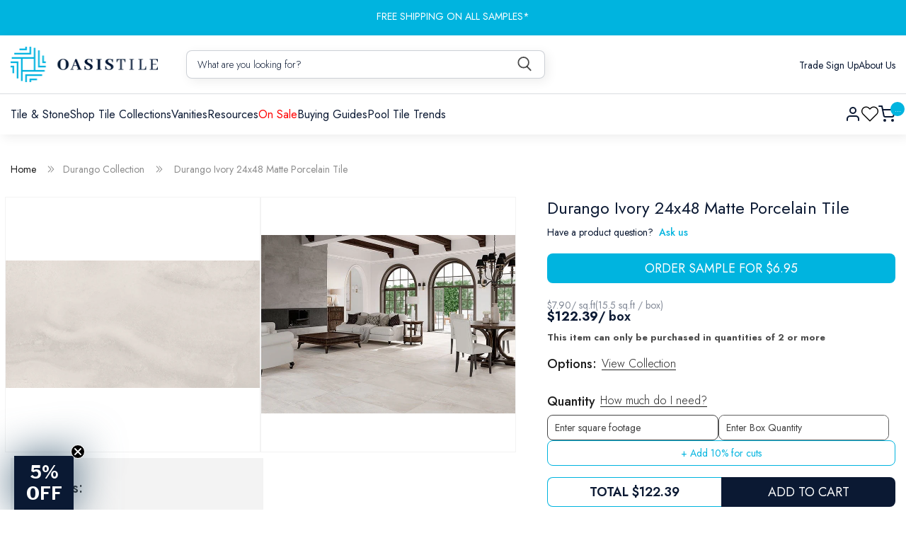

--- FILE ---
content_type: text/html; charset=utf-8
request_url: https://oasistile.com/products/durango-ivory-24x48-matte-porcelain-tile
body_size: 78661
content:
<!doctype html>
<html class="no-js" lang="en">
  <head>

    <!-- Google Tag Manager -->
<script>(function(w,d,s,l,i){w[l]=w[l]||[];w[l].push({'gtm.start':
new Date().getTime(),event:'gtm.js'});var f=d.getElementsByTagName(s)[0],
j=d.createElement(s),dl=l!='dataLayer'?'&l='+l:'';j.async=true;j.src=
'https://www.googletagmanager.com/gtm.js?id='+i+dl;f.parentNode.insertBefore(j,f);
})(window,document,'script','dataLayer','GTM-TJGH34H');</script>
<!-- End Google Tag Manager -->
    
<meta name="google-site-verification" content="K1X9bfPLr4y2Rn6iwbEP6HuBjdMCYWWy6lIwKb12Sf4" />
    <meta charset="utf-8">
    <meta http-equiv="X-UA-Compatible" content="IE=edge">
    <meta name="viewport" content="width=device-width,initial-scale=1">
    <meta name="theme-color" content="">
    <link rel="canonical" href="https://oasistile.com/products/durango-ivory-24x48-matte-porcelain-tile">
    <link rel="product" href="/products/durango-ivory-24x48-matte-porcelain-tile"><link rel="icon" type="image/png" href="//oasistile.com/cdn/shop/files/symbol_15108e3d-a213-463a-b6a0-de10439e9cc5.png?crop=center&height=32&v=1737817056&width=32"><link rel="preconnect" href="https://fonts.shopifycdn.com" crossorigin><title>Glazzio Tiles Durango Ivory 24x48 Matte Porcelain Tile 300000000000018948</title>


    
      <meta name="description" content="Durango Ivory brings timeless elegance to any space with its refined matte finish and generous 24x48 format. This porcelain tile delivers exceptional durability and low maintenance, making it ideal for high-traffic areas, bathrooms, and commercial applications. The neutral ivory tone complements both contemporary and t">
    

    

<meta property="og:site_name" content="Oasis Tile">
<meta property="og:url" content="https://oasistile.com/products/durango-ivory-24x48-matte-porcelain-tile">
<meta property="og:title" content="Glazzio Tiles Durango Ivory 24x48 Matte Porcelain Tile 300000000000018948">
<meta property="og:type" content="product">
<meta property="og:description" content="Durango Ivory brings timeless elegance to any space with its refined matte finish and generous 24x48 format. This porcelain tile delivers exceptional durability and low maintenance, making it ideal for high-traffic areas, bathrooms, and commercial applications. The neutral ivory tone complements both contemporary and t"><meta property="og:image" content="http://oasistile.com/cdn/shop/products/euro-glass-glazzio-tiles-durango-ivory-24x48-matte-porcelain-tile-300000000000018948-31792032186562.jpg?v=1641920482">
  <meta property="og:image:secure_url" content="https://oasistile.com/cdn/shop/products/euro-glass-glazzio-tiles-durango-ivory-24x48-matte-porcelain-tile-300000000000018948-31792032186562.jpg?v=1641920482">
  <meta property="og:image:width" content="754">
  <meta property="og:image:height" content="377"><meta property="og:price:amount" content="6.95">
  <meta property="og:price:currency" content="USD"><meta name="twitter:site" content="@oasis_tile"><meta name="twitter:card" content="summary_large_image">
<meta name="twitter:title" content="Glazzio Tiles Durango Ivory 24x48 Matte Porcelain Tile 300000000000018948">
<meta name="twitter:description" content="Durango Ivory brings timeless elegance to any space with its refined matte finish and generous 24x48 format. This porcelain tile delivers exceptional durability and low maintenance, making it ideal for high-traffic areas, bathrooms, and commercial applications. The neutral ivory tone complements both contemporary and t">

    <script
      defer
      src="https://code.jquery.com/jquery-3.7.1.min.js"
      integrity="sha256-/JqT3SQfawRcv/BIHPThkBvs0OEvtFFmqPF/lYI/Cxo="
      crossorigin="anonymous"
    ></script>
    <script src="//oasistile.com/cdn/shop/t/91/assets/constants.js?v=58251544750838685771747888260" defer="defer"></script>
    <script src="//oasistile.com/cdn/shop/t/91/assets/pubsub.js?v=158357773527763999511747888260" defer="defer"></script>
    <script src="//oasistile.com/cdn/shop/t/91/assets/global.js?v=173524537568693928221747888260" defer="defer"></script><script>window.performance && window.performance.mark && window.performance.mark('shopify.content_for_header.start');</script><meta name="facebook-domain-verification" content="wh41ff911kwaw9czw6dj53dh6ovn22">
<meta id="shopify-digital-wallet" name="shopify-digital-wallet" content="/7457833018/digital_wallets/dialog">
<meta name="shopify-checkout-api-token" content="66bde46ac2088e50cda3201c3f905aa5">
<meta id="in-context-paypal-metadata" data-shop-id="7457833018" data-venmo-supported="false" data-environment="production" data-locale="en_US" data-paypal-v4="true" data-currency="USD">
<link rel="alternate" type="application/json+oembed" href="https://oasistile.com/products/durango-ivory-24x48-matte-porcelain-tile.oembed">
<script async="async" src="/checkouts/internal/preloads.js?locale=en-US"></script>
<link rel="preconnect" href="https://shop.app" crossorigin="anonymous">
<script async="async" src="https://shop.app/checkouts/internal/preloads.js?locale=en-US&shop_id=7457833018" crossorigin="anonymous"></script>
<script id="apple-pay-shop-capabilities" type="application/json">{"shopId":7457833018,"countryCode":"US","currencyCode":"USD","merchantCapabilities":["supports3DS"],"merchantId":"gid:\/\/shopify\/Shop\/7457833018","merchantName":"Oasis Tile","requiredBillingContactFields":["postalAddress","email","phone"],"requiredShippingContactFields":["postalAddress","email","phone"],"shippingType":"shipping","supportedNetworks":["visa","masterCard","amex","discover","elo","jcb"],"total":{"type":"pending","label":"Oasis Tile","amount":"1.00"},"shopifyPaymentsEnabled":true,"supportsSubscriptions":true}</script>
<script id="shopify-features" type="application/json">{"accessToken":"66bde46ac2088e50cda3201c3f905aa5","betas":["rich-media-storefront-analytics"],"domain":"oasistile.com","predictiveSearch":true,"shopId":7457833018,"locale":"en"}</script>
<script>var Shopify = Shopify || {};
Shopify.shop = "oasistile.myshopify.com";
Shopify.locale = "en";
Shopify.currency = {"active":"USD","rate":"1.0"};
Shopify.country = "US";
Shopify.theme = {"name":"Design Update of SEO Work of Dawn","id":140005703874,"schema_name":"Dawn","schema_version":"12.0.0","theme_store_id":887,"role":"main"};
Shopify.theme.handle = "null";
Shopify.theme.style = {"id":null,"handle":null};
Shopify.cdnHost = "oasistile.com/cdn";
Shopify.routes = Shopify.routes || {};
Shopify.routes.root = "/";</script>
<script type="module">!function(o){(o.Shopify=o.Shopify||{}).modules=!0}(window);</script>
<script>!function(o){function n(){var o=[];function n(){o.push(Array.prototype.slice.apply(arguments))}return n.q=o,n}var t=o.Shopify=o.Shopify||{};t.loadFeatures=n(),t.autoloadFeatures=n()}(window);</script>
<script>
  window.ShopifyPay = window.ShopifyPay || {};
  window.ShopifyPay.apiHost = "shop.app\/pay";
  window.ShopifyPay.redirectState = null;
</script>
<script id="shop-js-analytics" type="application/json">{"pageType":"product"}</script>
<script defer="defer" async type="module" src="//oasistile.com/cdn/shopifycloud/shop-js/modules/v2/client.init-shop-cart-sync_C5BV16lS.en.esm.js"></script>
<script defer="defer" async type="module" src="//oasistile.com/cdn/shopifycloud/shop-js/modules/v2/chunk.common_CygWptCX.esm.js"></script>
<script type="module">
  await import("//oasistile.com/cdn/shopifycloud/shop-js/modules/v2/client.init-shop-cart-sync_C5BV16lS.en.esm.js");
await import("//oasistile.com/cdn/shopifycloud/shop-js/modules/v2/chunk.common_CygWptCX.esm.js");

  window.Shopify.SignInWithShop?.initShopCartSync?.({"fedCMEnabled":true,"windoidEnabled":true});

</script>
<script>
  window.Shopify = window.Shopify || {};
  if (!window.Shopify.featureAssets) window.Shopify.featureAssets = {};
  window.Shopify.featureAssets['shop-js'] = {"shop-cart-sync":["modules/v2/client.shop-cart-sync_ZFArdW7E.en.esm.js","modules/v2/chunk.common_CygWptCX.esm.js"],"init-fed-cm":["modules/v2/client.init-fed-cm_CmiC4vf6.en.esm.js","modules/v2/chunk.common_CygWptCX.esm.js"],"shop-button":["modules/v2/client.shop-button_tlx5R9nI.en.esm.js","modules/v2/chunk.common_CygWptCX.esm.js"],"shop-cash-offers":["modules/v2/client.shop-cash-offers_DOA2yAJr.en.esm.js","modules/v2/chunk.common_CygWptCX.esm.js","modules/v2/chunk.modal_D71HUcav.esm.js"],"init-windoid":["modules/v2/client.init-windoid_sURxWdc1.en.esm.js","modules/v2/chunk.common_CygWptCX.esm.js"],"shop-toast-manager":["modules/v2/client.shop-toast-manager_ClPi3nE9.en.esm.js","modules/v2/chunk.common_CygWptCX.esm.js"],"init-shop-email-lookup-coordinator":["modules/v2/client.init-shop-email-lookup-coordinator_B8hsDcYM.en.esm.js","modules/v2/chunk.common_CygWptCX.esm.js"],"init-shop-cart-sync":["modules/v2/client.init-shop-cart-sync_C5BV16lS.en.esm.js","modules/v2/chunk.common_CygWptCX.esm.js"],"avatar":["modules/v2/client.avatar_BTnouDA3.en.esm.js"],"pay-button":["modules/v2/client.pay-button_FdsNuTd3.en.esm.js","modules/v2/chunk.common_CygWptCX.esm.js"],"init-customer-accounts":["modules/v2/client.init-customer-accounts_DxDtT_ad.en.esm.js","modules/v2/client.shop-login-button_C5VAVYt1.en.esm.js","modules/v2/chunk.common_CygWptCX.esm.js","modules/v2/chunk.modal_D71HUcav.esm.js"],"init-shop-for-new-customer-accounts":["modules/v2/client.init-shop-for-new-customer-accounts_ChsxoAhi.en.esm.js","modules/v2/client.shop-login-button_C5VAVYt1.en.esm.js","modules/v2/chunk.common_CygWptCX.esm.js","modules/v2/chunk.modal_D71HUcav.esm.js"],"shop-login-button":["modules/v2/client.shop-login-button_C5VAVYt1.en.esm.js","modules/v2/chunk.common_CygWptCX.esm.js","modules/v2/chunk.modal_D71HUcav.esm.js"],"init-customer-accounts-sign-up":["modules/v2/client.init-customer-accounts-sign-up_CPSyQ0Tj.en.esm.js","modules/v2/client.shop-login-button_C5VAVYt1.en.esm.js","modules/v2/chunk.common_CygWptCX.esm.js","modules/v2/chunk.modal_D71HUcav.esm.js"],"shop-follow-button":["modules/v2/client.shop-follow-button_Cva4Ekp9.en.esm.js","modules/v2/chunk.common_CygWptCX.esm.js","modules/v2/chunk.modal_D71HUcav.esm.js"],"checkout-modal":["modules/v2/client.checkout-modal_BPM8l0SH.en.esm.js","modules/v2/chunk.common_CygWptCX.esm.js","modules/v2/chunk.modal_D71HUcav.esm.js"],"lead-capture":["modules/v2/client.lead-capture_Bi8yE_yS.en.esm.js","modules/v2/chunk.common_CygWptCX.esm.js","modules/v2/chunk.modal_D71HUcav.esm.js"],"shop-login":["modules/v2/client.shop-login_D6lNrXab.en.esm.js","modules/v2/chunk.common_CygWptCX.esm.js","modules/v2/chunk.modal_D71HUcav.esm.js"],"payment-terms":["modules/v2/client.payment-terms_CZxnsJam.en.esm.js","modules/v2/chunk.common_CygWptCX.esm.js","modules/v2/chunk.modal_D71HUcav.esm.js"]};
</script>
<script>(function() {
  var isLoaded = false;
  function asyncLoad() {
    if (isLoaded) return;
    isLoaded = true;
    var urls = ["https:\/\/cdn.shopify.com\/s\/files\/1\/0074\/5783\/3018\/t\/61\/assets\/globo.formbuilder.init.js?v=1651603615\u0026shop=oasistile.myshopify.com","\/\/searchserverapi1.com\/widgets\/shopify\/init.js?a=2I7q7A4N9h\u0026shop=oasistile.myshopify.com"];
    for (var i = 0; i < urls.length; i++) {
      var s = document.createElement('script');
      s.type = 'text/javascript';
      s.async = true;
      s.src = urls[i];
      var x = document.getElementsByTagName('script')[0];
      x.parentNode.insertBefore(s, x);
    }
  };
  if(window.attachEvent) {
    window.attachEvent('onload', asyncLoad);
  } else {
    window.addEventListener('load', asyncLoad, false);
  }
})();</script>
<script id="__st">var __st={"a":7457833018,"offset":-18000,"reqid":"5b7cec6f-8726-42a5-b34f-a68181cd94ab-1768610560","pageurl":"oasistile.com\/products\/durango-ivory-24x48-matte-porcelain-tile","u":"f8eee5f3363a","p":"product","rtyp":"product","rid":7193542918338};</script>
<script>window.ShopifyPaypalV4VisibilityTracking = true;</script>
<script id="captcha-bootstrap">!function(){'use strict';const t='contact',e='account',n='new_comment',o=[[t,t],['blogs',n],['comments',n],[t,'customer']],c=[[e,'customer_login'],[e,'guest_login'],[e,'recover_customer_password'],[e,'create_customer']],r=t=>t.map((([t,e])=>`form[action*='/${t}']:not([data-nocaptcha='true']) input[name='form_type'][value='${e}']`)).join(','),a=t=>()=>t?[...document.querySelectorAll(t)].map((t=>t.form)):[];function s(){const t=[...o],e=r(t);return a(e)}const i='password',u='form_key',d=['recaptcha-v3-token','g-recaptcha-response','h-captcha-response',i],f=()=>{try{return window.sessionStorage}catch{return}},m='__shopify_v',_=t=>t.elements[u];function p(t,e,n=!1){try{const o=window.sessionStorage,c=JSON.parse(o.getItem(e)),{data:r}=function(t){const{data:e,action:n}=t;return t[m]||n?{data:e,action:n}:{data:t,action:n}}(c);for(const[e,n]of Object.entries(r))t.elements[e]&&(t.elements[e].value=n);n&&o.removeItem(e)}catch(o){console.error('form repopulation failed',{error:o})}}const l='form_type',E='cptcha';function T(t){t.dataset[E]=!0}const w=window,h=w.document,L='Shopify',v='ce_forms',y='captcha';let A=!1;((t,e)=>{const n=(g='f06e6c50-85a8-45c8-87d0-21a2b65856fe',I='https://cdn.shopify.com/shopifycloud/storefront-forms-hcaptcha/ce_storefront_forms_captcha_hcaptcha.v1.5.2.iife.js',D={infoText:'Protected by hCaptcha',privacyText:'Privacy',termsText:'Terms'},(t,e,n)=>{const o=w[L][v],c=o.bindForm;if(c)return c(t,g,e,D).then(n);var r;o.q.push([[t,g,e,D],n]),r=I,A||(h.body.append(Object.assign(h.createElement('script'),{id:'captcha-provider',async:!0,src:r})),A=!0)});var g,I,D;w[L]=w[L]||{},w[L][v]=w[L][v]||{},w[L][v].q=[],w[L][y]=w[L][y]||{},w[L][y].protect=function(t,e){n(t,void 0,e),T(t)},Object.freeze(w[L][y]),function(t,e,n,w,h,L){const[v,y,A,g]=function(t,e,n){const i=e?o:[],u=t?c:[],d=[...i,...u],f=r(d),m=r(i),_=r(d.filter((([t,e])=>n.includes(e))));return[a(f),a(m),a(_),s()]}(w,h,L),I=t=>{const e=t.target;return e instanceof HTMLFormElement?e:e&&e.form},D=t=>v().includes(t);t.addEventListener('submit',(t=>{const e=I(t);if(!e)return;const n=D(e)&&!e.dataset.hcaptchaBound&&!e.dataset.recaptchaBound,o=_(e),c=g().includes(e)&&(!o||!o.value);(n||c)&&t.preventDefault(),c&&!n&&(function(t){try{if(!f())return;!function(t){const e=f();if(!e)return;const n=_(t);if(!n)return;const o=n.value;o&&e.removeItem(o)}(t);const e=Array.from(Array(32),(()=>Math.random().toString(36)[2])).join('');!function(t,e){_(t)||t.append(Object.assign(document.createElement('input'),{type:'hidden',name:u})),t.elements[u].value=e}(t,e),function(t,e){const n=f();if(!n)return;const o=[...t.querySelectorAll(`input[type='${i}']`)].map((({name:t})=>t)),c=[...d,...o],r={};for(const[a,s]of new FormData(t).entries())c.includes(a)||(r[a]=s);n.setItem(e,JSON.stringify({[m]:1,action:t.action,data:r}))}(t,e)}catch(e){console.error('failed to persist form',e)}}(e),e.submit())}));const S=(t,e)=>{t&&!t.dataset[E]&&(n(t,e.some((e=>e===t))),T(t))};for(const o of['focusin','change'])t.addEventListener(o,(t=>{const e=I(t);D(e)&&S(e,y())}));const B=e.get('form_key'),M=e.get(l),P=B&&M;t.addEventListener('DOMContentLoaded',(()=>{const t=y();if(P)for(const e of t)e.elements[l].value===M&&p(e,B);[...new Set([...A(),...v().filter((t=>'true'===t.dataset.shopifyCaptcha))])].forEach((e=>S(e,t)))}))}(h,new URLSearchParams(w.location.search),n,t,e,['guest_login'])})(!0,!0)}();</script>
<script integrity="sha256-4kQ18oKyAcykRKYeNunJcIwy7WH5gtpwJnB7kiuLZ1E=" data-source-attribution="shopify.loadfeatures" defer="defer" src="//oasistile.com/cdn/shopifycloud/storefront/assets/storefront/load_feature-a0a9edcb.js" crossorigin="anonymous"></script>
<script crossorigin="anonymous" defer="defer" src="//oasistile.com/cdn/shopifycloud/storefront/assets/shopify_pay/storefront-65b4c6d7.js?v=20250812"></script>
<script data-source-attribution="shopify.dynamic_checkout.dynamic.init">var Shopify=Shopify||{};Shopify.PaymentButton=Shopify.PaymentButton||{isStorefrontPortableWallets:!0,init:function(){window.Shopify.PaymentButton.init=function(){};var t=document.createElement("script");t.src="https://oasistile.com/cdn/shopifycloud/portable-wallets/latest/portable-wallets.en.js",t.type="module",document.head.appendChild(t)}};
</script>
<script data-source-attribution="shopify.dynamic_checkout.buyer_consent">
  function portableWalletsHideBuyerConsent(e){var t=document.getElementById("shopify-buyer-consent"),n=document.getElementById("shopify-subscription-policy-button");t&&n&&(t.classList.add("hidden"),t.setAttribute("aria-hidden","true"),n.removeEventListener("click",e))}function portableWalletsShowBuyerConsent(e){var t=document.getElementById("shopify-buyer-consent"),n=document.getElementById("shopify-subscription-policy-button");t&&n&&(t.classList.remove("hidden"),t.removeAttribute("aria-hidden"),n.addEventListener("click",e))}window.Shopify?.PaymentButton&&(window.Shopify.PaymentButton.hideBuyerConsent=portableWalletsHideBuyerConsent,window.Shopify.PaymentButton.showBuyerConsent=portableWalletsShowBuyerConsent);
</script>
<script data-source-attribution="shopify.dynamic_checkout.cart.bootstrap">document.addEventListener("DOMContentLoaded",(function(){function t(){return document.querySelector("shopify-accelerated-checkout-cart, shopify-accelerated-checkout")}if(t())Shopify.PaymentButton.init();else{new MutationObserver((function(e,n){t()&&(Shopify.PaymentButton.init(),n.disconnect())})).observe(document.body,{childList:!0,subtree:!0})}}));
</script>
<link id="shopify-accelerated-checkout-styles" rel="stylesheet" media="screen" href="https://oasistile.com/cdn/shopifycloud/portable-wallets/latest/accelerated-checkout-backwards-compat.css" crossorigin="anonymous">
<style id="shopify-accelerated-checkout-cart">
        #shopify-buyer-consent {
  margin-top: 1em;
  display: inline-block;
  width: 100%;
}

#shopify-buyer-consent.hidden {
  display: none;
}

#shopify-subscription-policy-button {
  background: none;
  border: none;
  padding: 0;
  text-decoration: underline;
  font-size: inherit;
  cursor: pointer;
}

#shopify-subscription-policy-button::before {
  box-shadow: none;
}

      </style>
<script id="sections-script" data-sections="header" defer="defer" src="//oasistile.com/cdn/shop/t/91/compiled_assets/scripts.js?v=55502"></script>
<script>window.performance && window.performance.mark && window.performance.mark('shopify.content_for_header.end');</script>


    <style data-shopify>
      @font-face {
  font-family: Assistant;
  font-weight: 400;
  font-style: normal;
  font-display: swap;
  src: url("//oasistile.com/cdn/fonts/assistant/assistant_n4.9120912a469cad1cc292572851508ca49d12e768.woff2") format("woff2"),
       url("//oasistile.com/cdn/fonts/assistant/assistant_n4.6e9875ce64e0fefcd3f4446b7ec9036b3ddd2985.woff") format("woff");
}

      @font-face {
  font-family: Assistant;
  font-weight: 700;
  font-style: normal;
  font-display: swap;
  src: url("//oasistile.com/cdn/fonts/assistant/assistant_n7.bf44452348ec8b8efa3aa3068825305886b1c83c.woff2") format("woff2"),
       url("//oasistile.com/cdn/fonts/assistant/assistant_n7.0c887fee83f6b3bda822f1150b912c72da0f7b64.woff") format("woff");
}

      
      
      @font-face {
  font-family: Assistant;
  font-weight: 400;
  font-style: normal;
  font-display: swap;
  src: url("//oasistile.com/cdn/fonts/assistant/assistant_n4.9120912a469cad1cc292572851508ca49d12e768.woff2") format("woff2"),
       url("//oasistile.com/cdn/fonts/assistant/assistant_n4.6e9875ce64e0fefcd3f4446b7ec9036b3ddd2985.woff") format("woff");
}


      
        :root,
        .color-background-1 {
          --color-background: 255,255,255;
        
          --gradient-background: #ffffff;
        

        

        --color-foreground: 18,18,18;
        --color-background-contrast: 191,191,191;
        --color-shadow: 18,18,18;
        --color-button: 18,18,18;
        --color-button-text: 255,255,255;
        --color-secondary-button: 255,255,255;
        --color-secondary-button-text: 18,18,18;
        --color-link: 18,18,18;
        --color-badge-foreground: 18,18,18;
        --color-badge-background: 255,255,255;
        --color-badge-border: 18,18,18;
        --payment-terms-background-color: rgb(255 255 255);
      }
      
        
        .color-background-2 {
          --color-background: 243,243,243;
        
          --gradient-background: #f3f3f3;
        

        

        --color-foreground: 18,18,18;
        --color-background-contrast: 179,179,179;
        --color-shadow: 18,18,18;
        --color-button: 18,18,18;
        --color-button-text: 243,243,243;
        --color-secondary-button: 243,243,243;
        --color-secondary-button-text: 18,18,18;
        --color-link: 18,18,18;
        --color-badge-foreground: 18,18,18;
        --color-badge-background: 243,243,243;
        --color-badge-border: 18,18,18;
        --payment-terms-background-color: rgb(243 243 243);
      }
      
        
        .color-inverse {
          --color-background: 36,40,51;
        
          --gradient-background: #242833;
        

        

        --color-foreground: 255,255,255;
        --color-background-contrast: 47,52,66;
        --color-shadow: 18,18,18;
        --color-button: 255,255,255;
        --color-button-text: 0,0,0;
        --color-secondary-button: 36,40,51;
        --color-secondary-button-text: 255,255,255;
        --color-link: 255,255,255;
        --color-badge-foreground: 255,255,255;
        --color-badge-background: 36,40,51;
        --color-badge-border: 255,255,255;
        --payment-terms-background-color: rgb(36 40 51);
      }
      
        
        .color-accent-1 {
          --color-background: 18,18,18;
        
          --gradient-background: #121212;
        

        

        --color-foreground: 255,255,255;
        --color-background-contrast: 146,146,146;
        --color-shadow: 18,18,18;
        --color-button: 255,255,255;
        --color-button-text: 18,18,18;
        --color-secondary-button: 18,18,18;
        --color-secondary-button-text: 255,255,255;
        --color-link: 255,255,255;
        --color-badge-foreground: 255,255,255;
        --color-badge-background: 18,18,18;
        --color-badge-border: 255,255,255;
        --payment-terms-background-color: rgb(18 18 18);
      }
      
        
        .color-accent-2 {
          --color-background: 51,79,180;
        
          --gradient-background: #334fb4;
        

        

        --color-foreground: 255,255,255;
        --color-background-contrast: 23,35,81;
        --color-shadow: 18,18,18;
        --color-button: 255,255,255;
        --color-button-text: 51,79,180;
        --color-secondary-button: 51,79,180;
        --color-secondary-button-text: 255,255,255;
        --color-link: 255,255,255;
        --color-badge-foreground: 255,255,255;
        --color-badge-background: 51,79,180;
        --color-badge-border: 255,255,255;
        --payment-terms-background-color: rgb(51 79 180);
      }
      

      body, .color-background-1, .color-background-2, .color-inverse, .color-accent-1, .color-accent-2 {
        color: rgba(var(--color-foreground), 0.75);
        background-color: rgb(var(--color-background));
      }

      :root {
        --font-body-family: Assistant, sans-serif;
        --font-body-style: normal;
        --font-body-weight: 400;
        --font-body-weight-bold: 700;

        --font-heading-family: Assistant, sans-serif;
        --font-heading-style: normal;
        --font-heading-weight: 400;

        --font-body-scale: 1.0;
        --font-heading-scale: 1.0;

        --media-padding: px;
        --media-border-opacity: 0.05;
        --media-border-width: 1px;
        --media-radius: 0px;
        --media-shadow-opacity: 0.0;
        --media-shadow-horizontal-offset: 0px;
        --media-shadow-vertical-offset: 4px;
        --media-shadow-blur-radius: 5px;
        --media-shadow-visible: 0;

        --page-width: 120rem;
        --page-width-margin: 0rem;

        --product-card-image-padding: 0.0rem;
        --product-card-corner-radius: 0.0rem;
        --product-card-text-alignment: left;
        --product-card-border-width: 0.0rem;
        --product-card-border-opacity: 0.1;
        --product-card-shadow-opacity: 0.0;
        --product-card-shadow-visible: 0;
        --product-card-shadow-horizontal-offset: 0.0rem;
        --product-card-shadow-vertical-offset: 0.4rem;
        --product-card-shadow-blur-radius: 0.5rem;

        --collection-card-image-padding: 0.0rem;
        --collection-card-corner-radius: 0.0rem;
        --collection-card-text-alignment: left;
        --collection-card-border-width: 0.0rem;
        --collection-card-border-opacity: 0.1;
        --collection-card-shadow-opacity: 0.0;
        --collection-card-shadow-visible: 0;
        --collection-card-shadow-horizontal-offset: 0.0rem;
        --collection-card-shadow-vertical-offset: 0.4rem;
        --collection-card-shadow-blur-radius: 0.5rem;

        --blog-card-image-padding: 0.0rem;
        --blog-card-corner-radius: 0.0rem;
        --blog-card-text-alignment: left;
        --blog-card-border-width: 0.0rem;
        --blog-card-border-opacity: 0.1;
        --blog-card-shadow-opacity: 0.0;
        --blog-card-shadow-visible: 0;
        --blog-card-shadow-horizontal-offset: 0.0rem;
        --blog-card-shadow-vertical-offset: 0.4rem;
        --blog-card-shadow-blur-radius: 0.5rem;

        --badge-corner-radius: 4.0rem;

        --popup-border-width: 1px;
        --popup-border-opacity: 0.1;
        --popup-corner-radius: 0px;
        --popup-shadow-opacity: 0.05;
        --popup-shadow-horizontal-offset: 0px;
        --popup-shadow-vertical-offset: 4px;
        --popup-shadow-blur-radius: 5px;

        --drawer-border-width: 1px;
        --drawer-border-opacity: 0.1;
        --drawer-shadow-opacity: 0.0;
        --drawer-shadow-horizontal-offset: 0px;
        --drawer-shadow-vertical-offset: 4px;
        --drawer-shadow-blur-radius: 5px;

        --spacing-sections-desktop: 0px;
        --spacing-sections-mobile: 0px;

        --grid-desktop-vertical-spacing: 8px;
        --grid-desktop-horizontal-spacing: 8px;
        --grid-mobile-vertical-spacing: 4px;
        --grid-mobile-horizontal-spacing: 4px;

        --text-boxes-border-opacity: 0.1;
        --text-boxes-border-width: 0px;
        --text-boxes-radius: 0px;
        --text-boxes-shadow-opacity: 0.0;
        --text-boxes-shadow-visible: 0;
        --text-boxes-shadow-horizontal-offset: 0px;
        --text-boxes-shadow-vertical-offset: 4px;
        --text-boxes-shadow-blur-radius: 5px;

        --buttons-radius: 0px;
        --buttons-radius-outset: 0px;
        --buttons-border-width: 1px;
        --buttons-border-opacity: 1.0;
        --buttons-shadow-opacity: 0.0;
        --buttons-shadow-visible: 0;
        --buttons-shadow-horizontal-offset: 0px;
        --buttons-shadow-vertical-offset: 4px;
        --buttons-shadow-blur-radius: 5px;
        --buttons-border-offset: 0px;

        --inputs-radius: 0px;
        --inputs-border-width: 1px;
        --inputs-border-opacity: 0.55;
        --inputs-shadow-opacity: 0.0;
        --inputs-shadow-horizontal-offset: 0px;
        --inputs-margin-offset: 0px;
        --inputs-shadow-vertical-offset: 4px;
        --inputs-shadow-blur-radius: 5px;
        --inputs-radius-outset: 0px;

        --variant-pills-radius: 40px;
        --variant-pills-border-width: 1px;
        --variant-pills-border-opacity: 0.55;
        --variant-pills-shadow-opacity: 0.0;
        --variant-pills-shadow-horizontal-offset: 0px;
        --variant-pills-shadow-vertical-offset: 4px;
        --variant-pills-shadow-blur-radius: 5px;
      }

      *,
      *::before,
      *::after {
        box-sizing: inherit;
      }

      html {
        box-sizing: border-box;
        font-size: calc(var(--font-body-scale) * 62.5%);
        height: 100%;
      }

      body {
        display: grid;
        grid-template-rows: auto auto 1fr auto;
        grid-template-columns: 100%;
        min-height: 100%;
        margin: 0;
        font-size: 1.5rem;
        letter-spacing: 0.06rem;
        line-height: calc(1 + 0.8 / var(--font-body-scale));
        font-family: var(--font-body-family);
        font-style: var(--font-body-style);
        font-weight: var(--font-body-weight);
      }

      @media screen and (min-width: 750px) {
        body {
          font-size: 1.6rem;
        }
      }
    </style>

    <link href="//oasistile.com/cdn/shop/t/91/assets/base.css?v=48516746796893040201763088940" rel="stylesheet" type="text/css" media="all" />
    <link href="//oasistile.com/cdn/shop/t/91/assets/style.css?v=19317104786582607591762810272" rel="stylesheet" type="text/css" media="all" />
    <link href="//oasistile.com/cdn/shop/t/91/assets/mega-menu.css?v=133781206048722238151748016629" rel="stylesheet" type="text/css" media="all" />
    <link href="//oasistile.com/cdn/shop/t/91/assets/responsive.css?v=17463605486707301747896725" rel="stylesheet" type="text/css" media="all" />

    <link rel="stylesheet" type="text/css" href="//cdn.jsdelivr.net/npm/slick-carousel@1.8.1/slick/slick.css">
    <link rel="stylesheet" type="text/css" href="//cdn.jsdelivr.net/npm/slick-carousel@1.8.1/slick/slick-theme.css"><link rel="preload" as="font" href="//oasistile.com/cdn/fonts/assistant/assistant_n4.9120912a469cad1cc292572851508ca49d12e768.woff2" type="font/woff2" crossorigin><link rel="preload" as="font" href="//oasistile.com/cdn/fonts/assistant/assistant_n4.9120912a469cad1cc292572851508ca49d12e768.woff2" type="font/woff2" crossorigin><link
        rel="stylesheet"
        href="//oasistile.com/cdn/shop/t/91/assets/component-predictive-search.css?v=118923337488134913561747888260"
        media="print"
        onload="this.media='all'"
      ><script>
      document.documentElement.className = document.documentElement.className.replace('no-js', 'js');
      if (Shopify.designMode) {
        document.documentElement.classList.add('shopify-design-mode');
      }
    </script>

    <script src="https://ajax.googleapis.com/ajax/libs/jquery/3.5.1/jquery.min.js"></script>
    <script type="text/javascript" src="//cdn.jsdelivr.net/npm/slick-carousel@1.8.1/slick/slick.min.js"></script>

    <script id='merchantWidgetScript'
        src="https://www.gstatic.com/shopping/merchant/merchantwidget.js"
        defer>
</script>
<script type="text/javascript">
  merchantWidgetScript.addEventListener('load', function () {
    merchantwidget.start({
     position: 'RIGHT_BOTTOM'
   });
  });
</script>
  <!-- BEGIN app block: shopify://apps/klaviyo-email-marketing-sms/blocks/klaviyo-onsite-embed/2632fe16-c075-4321-a88b-50b567f42507 -->












  <script async src="https://static.klaviyo.com/onsite/js/QaY7eX/klaviyo.js?company_id=QaY7eX"></script>
  <script>!function(){if(!window.klaviyo){window._klOnsite=window._klOnsite||[];try{window.klaviyo=new Proxy({},{get:function(n,i){return"push"===i?function(){var n;(n=window._klOnsite).push.apply(n,arguments)}:function(){for(var n=arguments.length,o=new Array(n),w=0;w<n;w++)o[w]=arguments[w];var t="function"==typeof o[o.length-1]?o.pop():void 0,e=new Promise((function(n){window._klOnsite.push([i].concat(o,[function(i){t&&t(i),n(i)}]))}));return e}}})}catch(n){window.klaviyo=window.klaviyo||[],window.klaviyo.push=function(){var n;(n=window._klOnsite).push.apply(n,arguments)}}}}();</script>

  
    <script id="viewed_product">
      if (item == null) {
        var _learnq = _learnq || [];

        var MetafieldReviews = null
        var MetafieldYotpoRating = null
        var MetafieldYotpoCount = null
        var MetafieldLooxRating = null
        var MetafieldLooxCount = null
        var okendoProduct = null
        var okendoProductReviewCount = null
        var okendoProductReviewAverageValue = null
        try {
          // The following fields are used for Customer Hub recently viewed in order to add reviews.
          // This information is not part of __kla_viewed. Instead, it is part of __kla_viewed_reviewed_items
          MetafieldReviews = {};
          MetafieldYotpoRating = null
          MetafieldYotpoCount = null
          MetafieldLooxRating = null
          MetafieldLooxCount = null

          okendoProduct = null
          // If the okendo metafield is not legacy, it will error, which then requires the new json formatted data
          if (okendoProduct && 'error' in okendoProduct) {
            okendoProduct = null
          }
          okendoProductReviewCount = okendoProduct ? okendoProduct.reviewCount : null
          okendoProductReviewAverageValue = okendoProduct ? okendoProduct.reviewAverageValue : null
        } catch (error) {
          console.error('Error in Klaviyo onsite reviews tracking:', error);
        }

        var item = {
          Name: "Durango Ivory 24x48 Matte Porcelain Tile",
          ProductID: 7193542918338,
          Categories: ["Durango Collection","Fireplace Tiles","Floor Tiles","Large Format Tiles","Porcelain Tiles","Products","Shop All Tiles","Shop By Color","Tile Size 24x48"],
          ImageURL: "https://oasistile.com/cdn/shop/products/euro-glass-glazzio-tiles-durango-ivory-24x48-matte-porcelain-tile-300000000000018948-31792032186562_grande.jpg?v=1641920482",
          URL: "https://oasistile.com/products/durango-ivory-24x48-matte-porcelain-tile",
          Brand: "Euro Glass",
          Price: "$6.95",
          Value: "6.95",
          CompareAtPrice: "$0.00"
        };
        _learnq.push(['track', 'Viewed Product', item]);
        _learnq.push(['trackViewedItem', {
          Title: item.Name,
          ItemId: item.ProductID,
          Categories: item.Categories,
          ImageUrl: item.ImageURL,
          Url: item.URL,
          Metadata: {
            Brand: item.Brand,
            Price: item.Price,
            Value: item.Value,
            CompareAtPrice: item.CompareAtPrice
          },
          metafields:{
            reviews: MetafieldReviews,
            yotpo:{
              rating: MetafieldYotpoRating,
              count: MetafieldYotpoCount,
            },
            loox:{
              rating: MetafieldLooxRating,
              count: MetafieldLooxCount,
            },
            okendo: {
              rating: okendoProductReviewAverageValue,
              count: okendoProductReviewCount,
            }
          }
        }]);
      }
    </script>
  




  <script>
    window.klaviyoReviewsProductDesignMode = false
  </script>







<!-- END app block --><!-- BEGIN app block: shopify://apps/smart-filter-search/blocks/app-embed/5cc1944c-3014-4a2a-af40-7d65abc0ef73 --><link href="https://cdn.shopify.com/extensions/019bc61e-e0df-75dc-ad8c-8494619f160e/smart-product-filters-608/assets/globo.filter.min.js" as="script" rel="preload">
<link rel="preconnect" href="https://filter-x3.globo.io" crossorigin>
<link rel="dns-prefetch" href="https://filter-x3.globo.io"><link rel="stylesheet" href="https://cdn.shopify.com/extensions/019bc61e-e0df-75dc-ad8c-8494619f160e/smart-product-filters-608/assets/globo.search.css" media="print" onload="this.media='all'">

<meta id="search_terms_value" content="" />
<!-- BEGIN app snippet: global.variables --><script>
  window.shopCurrency = "USD";
  window.shopCountry = "US";
  window.shopLanguageCode = "en";

  window.currentCurrency = "USD";
  window.currentCountry = "US";
  window.currentLanguageCode = "en";

  window.shopCustomer = false

  window.useCustomTreeTemplate = false;
  window.useCustomProductTemplate = true;

  window.GloboFilterRequestOrigin = "https://oasistile.com";
  window.GloboFilterShopifyDomain = "oasistile.myshopify.com";
  window.GloboFilterSFAT = "";
  window.GloboFilterSFApiVersion = "2025-04";
  window.GloboFilterProxyPath = "/apps/globofilters";
  window.GloboFilterRootUrl = "";
  window.GloboFilterTranslation = {"search":{"suggestions":"Suggestions","collections":"Collections","articles":"Blog Posts","pages":"Pages","product":"Product","products":"Products","view_all":"Search for","view_all_products":"View all products","not_found":"Sorry, nothing found for","product_not_found":"No products were found","no_result_keywords_suggestions_title":"Popular searches","no_result_products_suggestions_title":"However, You may like","zero_character_keywords_suggestions_title":"Suggestions","zero_character_popular_searches_title":"Popular searches","zero_character_products_suggestions_title":"Trending products"},"form":{"heading":"Search products","select":"-- Select --","search":"Search","submit":"Search","clear":"Clear"},"filter":{"filter_by":"Filter By","clear_all":"Clear All","view":"View","clear":"Clear","in_stock":"In Stock","out_of_stock":"Out of Stock","ready_to_ship":"Ready to ship","search":"Search options","choose_values":"Choose values"},"sort":{"sort_by":"Sort By","manually":"Featured","availability_in_stock_first":"Availability","relevance":"Relevance","best_selling":"Best Selling","alphabetically_a_z":"Alphabetically, A-Z","alphabetically_z_a":"Alphabetically, Z-A","price_low_to_high":"Price, low to high","price_high_to_low":"Price, high to low","date_new_to_old":"Date, new to old","date_old_to_new":"Date, old to new","inventory_low_to_high":"Inventory, low to high","inventory_high_to_low":"Inventory, high to low","sale_off":"% Sale off"},"product":{"add_to_cart":"Add to cart","unavailable":"Unavailable","sold_out":"Sold out","sale":"Sale","load_more":"Load more","limit":"Show","search":"Search products","no_results":"Sorry, there are no products in this collection"}};
  window.isMultiCurrency =false;
  window.globoEmbedFilterAssetsUrl = 'https://cdn.shopify.com/extensions/019bc61e-e0df-75dc-ad8c-8494619f160e/smart-product-filters-608/assets/';
  window.assetsUrl = window.globoEmbedFilterAssetsUrl;
  window.GloboMoneyFormat = "${{amount}}";
</script><!-- END app snippet -->
<script type="text/javascript" hs-ignore data-ccm-injected>
document.getElementsByTagName('html')[0].classList.add('spf-filter-loading', 'spf-has-filter');
window.enabledEmbedFilter = true;
window.sortByRelevance = false;
window.moneyFormat = "${{amount}}";
window.GloboMoneyWithCurrencyFormat = "${{amount}} USD";
window.filesUrl = '//oasistile.com/cdn/shop/files/';
window.GloboThemesInfo ={"127699452098":{"id":127699452098,"name":"Empire","theme_store_id":838,"theme_name":"Empire"},"128288817346":{"id":128288817346,"name":"Copy of LATEST THEME - EMPIRE v6 - WORKING - 12...","theme_store_id":838,"theme_name":"Empire","theme_version":"6.0.0"},"129537900738":{"id":129537900738,"name":"Copy of Copy of LATEST THEME - EMPIRE v6 - WORK...","theme_store_id":838,"theme_name":"Empire","theme_version":"6.0.0"},"129538064578":{"id":129538064578,"name":"[BACKUP][UNOPTIMIZED] Copy of Empire theme","theme_store_id":838,"theme_name":"Empire","theme_version":"6.0.0"},"129582596290":{"id":129582596290,"name":"Upload me shella theme 5.0.2","theme_store_id":null,"theme_name":"Shella","theme_version":"5.0.2"},"129960181954":{"id":129960181954,"name":"ACF STORAGE THEME - DO NOT DELETE OR RENAME","theme_store_id":null},"131305636034":{"id":131305636034,"name":"Copy of LATEST THEME - EMPIRE v6.. - Shopper A.","theme_store_id":838,"theme_name":"Empire","theme_version":"6.0.0"},"132252532930":{"id":132252532930,"name":"Copy of EMPIRE (17.05.2023)","theme_store_id":838,"theme_name":"Empire","theme_version":"6.0.0"},"132279337154":{"id":132279337154,"name":"LATEST THEME - EMPIRE v6.0 (5\/30\/2023) Filter Test","theme_store_id":838,"theme_name":"Empire","theme_version":"6.0.0"},"132293066946":{"id":132293066946,"name":"Copy LATEST THEME - EMPIRE v6.0 (6\/6\/2023) Algolia","theme_store_id":838,"theme_name":"Empire","theme_version":"6.0.0"},"132367941826":{"id":132367941826,"name":"LATEST THEME - webdev(14th July 2023)","theme_store_id":838,"theme_name":"Empire","theme_version":"6.0.0"},"132448714946":{"id":132448714946,"name":"Copy of LATEST THEME - (8\/23\/2023)","theme_store_id":838,"theme_name":"Empire","theme_version":"6.0.0"},"132472832194":{"id":132472832194,"name":"Empire","theme_store_id":838,"theme_name":"Empire"},"132510220482":{"id":132510220482,"name":"Copy of Copy of LATEST THEME - (8\/23\/2023)","theme_store_id":838,"theme_name":"Empire","theme_version":"6.0.0"},"132537286850":{"id":132537286850,"name":"Copy of live(4th OCT)","theme_store_id":838,"theme_name":"Empire","theme_version":"6.0.0"},"132732944578":{"id":132732944578,"name":"Dawn","theme_store_id":887,"theme_name":"Dawn"},"135993852098":{"id":135993852098,"name":"WebDev Dawn","theme_store_id":887,"theme_name":"Dawn","theme_version":"12.0.0"},"136012005570":{"id":136012005570,"name":"Copy of WebDev Dawn","theme_store_id":887,"theme_name":"Dawn","theme_version":"12.0.0"},"136038383810":{"id":136038383810,"name":"Updated copy of Dawn","theme_store_id":887,"theme_name":"Dawn"},"136090779842":{"id":136090779842,"name":"18July-2024\/Copy of WebDev Dawn","theme_store_id":887,"theme_name":"Dawn","theme_version":"12.0.0"},"136097890498":{"id":136097890498,"name":"Copy of LATEST THEME - (8\/23\/2023) with Install...","theme_store_id":838,"theme_name":"Empire","theme_version":"6.0.0"},"136125579458":{"id":136125579458,"name":"Copy of Copy of LATEST THEME - (8\/23\/2023)","theme_store_id":838,"theme_name":"Empire","theme_version":"6.0.0"},"136160968898":{"id":136160968898,"name":"Backup Dawn","theme_store_id":887,"theme_name":"Dawn"},"136191672514":{"id":136191672514,"name":"Dawn","theme_store_id":887,"theme_name":"Dawn"},"136203501762":{"id":136203501762,"name":"Copy of Dawn","theme_store_id":887,"theme_name":"Dawn"},"136254619842":{"id":136254619842,"name":"Post Launch of Dawn","theme_store_id":887,"theme_name":"Dawn"},"136280965314":{"id":136280965314,"name":"SEO Work of Dawn","theme_store_id":887,"theme_name":"Dawn","theme_version":"12.0.0"}};



var GloboEmbedFilterConfig = {
api: {filterUrl: "https://filter-x3.globo.io/filter",searchUrl: "https://filter-x3.globo.io/search", url: "https://filter-x3.globo.io"},
shop: {
name: "Oasis Tile",
url: "https://oasistile.com",
domain: "oasistile.myshopify.com",
locale: "en",
cur_locale: "en",
predictive_search_url: "/search/suggest",
country_code: "US",
root_url: "",
cart_url: "/cart",
search_url: "/search",
cart_add_url: "/cart/add",
search_terms_value: "",
product_image: {width: 360, height: 504},
no_image_url: "https://cdn.shopify.com/s/images/themes/product-1.png",
swatches: {"tag":{"color_aqua":{"mode":1,"color_1":"rgba(83, 226, 227, 1)"},"color_black":{"mode":1,"color_1":"rgba(31, 30, 30, 1)"},"color_blue":{"mode":1,"color_1":"rgba(23, 135, 209, 1)"},"color_green":{"mode":1,"color_1":"rgba(25, 205, 17, 1)"},"color_orange":{"mode":1,"color_1":"rgba(255, 165, 0, 1)"},"color_pink":{"mode":1,"color_1":"rgba(255, 192, 203, 1)"},"color_red":{"mode":1,"color_1":"rgba(201, 4, 4, 1)"},"color_white":{"mode":1,"color_1":"rgba(255, 255, 255, 1)"},"color_yellow":{"mode":1,"color_1":"rgba(255, 255, 0, 1)"},"color_beige":{"mode":1,"color_1":"rgba(245, 245, 220, 1)"},"color_brown":{"mode":1,"color_1":"rgba(110, 44, 44, 1)"},"color_gold":{"mode":1,"color_1":"rgba(255, 230, 102, 1)"},"color_grey":{"mode":1,"color_1":"rgba(128, 128, 128, 1)"},"color_purple":{"mode":1,"color_1":"rgba(158, 6, 158, 1)"},"color_taupe":{"mode":1,"color_1":"rgba(201, 176, 143, 1)"},"color_bronze":{"mode":1,"color_1":"rgba(205, 127, 50, 1)"},"color_copper":{"mode":1,"color_1":"rgba(184, 115, 51, 1)"},"color_cream":{"mode":1,"color_1":"rgba(255, 253, 208, 1)"},"color_gun metal":{"mode":1,"color_1":"rgba(42, 52, 57, 1)"},"color_metallic":{"mode":1,"color_1":"rgba(170, 169, 173, 1)"},"color_multi color":{"mode":1,"color_1":"rgba(255, 0, 0, 1)"},"color_peach":{"mode":1,"color_1":"rgba(255, 229, 180, 1)"},"color_silver":{"mode":1,"color_1":"rgba(192, 192, 192, 1)"},"color_stainless steel":{"mode":1,"color_1":"rgba(180, 189, 199, 1)"},"color_turquoise":{"mode":1,"color_1":"rgba(48, 213, 200, 1)"},"color_antique copper":{"mode":1,"color_1":"rgba(156, 100, 72, 1)"},"color_tan":{"mode":1,"color_1":"rgba(231, 219, 187, 1)"}}},
swatchConfig: {"enable":true,"color":["colour","color"],"label":["size"]},
enableRecommendation: false,
hideOneValue: false,
newUrlStruct: true,
newUrlForSEO: false,themeTranslation:{"products":{"product":{"sold_out":"Sold out","on_sale":"Sale","price":{"from_price_html":"From {{ price }}"},"add_to_cart":"Add to cart","choose_options":"Choose options","choose_product_options":"Choose options for {{ product_name }}"}},"accessibility":{"close":"Close"}},redirects: [],
images: {},
settings: {"logo":"\/\/oasistile.com\/cdn\/shop\/files\/logo1_e6200954-36d6-4407-b388-fd.png?v=1737817463","logo_width":210,"favicon":"\/\/oasistile.com\/cdn\/shop\/files\/symbol_15108e3d-a213-463a-b6a0-de10439e9cc5.png?v=1737817056","color_schemes":[{"error":"json not allowed for this object"},{"error":"json not allowed for this object"},{"error":"json not allowed for this object"},{"error":"json not allowed for this object"},{"error":"json not allowed for this object"}],"type_header_font":{"error":"json not allowed for this object"},"heading_scale":100,"type_body_font":{"error":"json not allowed for this object"},"body_scale":100,"page_width":1200,"spacing_sections":0,"spacing_grid_horizontal":8,"spacing_grid_vertical":8,"animations_reveal_on_scroll":false,"animations_hover_elements":"none","coll_image":"\/\/oasistile.com\/cdn\/shop\/files\/green_tiles.jpg?v=1737817639","coll_head":"New Arrivals","coll_text":"Explore Collection","coll_link":"\/collections\/new-tile-arrivals","buttons_border_thickness":1,"buttons_border_opacity":100,"buttons_radius":0,"buttons_shadow_opacity":0,"buttons_shadow_horizontal_offset":0,"buttons_shadow_vertical_offset":4,"buttons_shadow_blur":5,"variant_pills_border_thickness":1,"variant_pills_border_opacity":55,"variant_pills_radius":40,"variant_pills_shadow_opacity":0,"variant_pills_shadow_horizontal_offset":0,"variant_pills_shadow_vertical_offset":4,"variant_pills_shadow_blur":5,"inputs_border_thickness":1,"inputs_border_opacity":55,"inputs_radius":0,"inputs_shadow_opacity":0,"inputs_shadow_horizontal_offset":0,"inputs_shadow_vertical_offset":4,"inputs_shadow_blur":5,"card_style":"standard","card_image_padding":0,"card_text_alignment":"left","card_color_scheme":{"error":"json not allowed for this object"},"card_border_thickness":0,"card_border_opacity":10,"card_corner_radius":0,"card_shadow_opacity":0,"card_shadow_horizontal_offset":0,"card_shadow_vertical_offset":4,"card_shadow_blur":5,"collection_card_style":"standard","collection_card_image_padding":0,"collection_card_text_alignment":"left","collection_card_color_scheme":{"error":"json not allowed for this object"},"collection_card_border_thickness":0,"collection_card_border_opacity":10,"collection_card_corner_radius":0,"collection_card_shadow_opacity":0,"collection_card_shadow_horizontal_offset":0,"collection_card_shadow_vertical_offset":4,"collection_card_shadow_blur":5,"blog_card_style":"standard","blog_card_image_padding":0,"blog_card_text_alignment":"left","blog_card_color_scheme":{"error":"json not allowed for this object"},"blog_card_border_thickness":0,"blog_card_border_opacity":10,"blog_card_corner_radius":0,"blog_card_shadow_opacity":0,"blog_card_shadow_horizontal_offset":0,"blog_card_shadow_vertical_offset":4,"blog_card_shadow_blur":5,"text_boxes_border_thickness":0,"text_boxes_border_opacity":10,"text_boxes_radius":0,"text_boxes_shadow_opacity":0,"text_boxes_shadow_horizontal_offset":0,"text_boxes_shadow_vertical_offset":4,"text_boxes_shadow_blur":5,"media_border_thickness":1,"media_border_opacity":5,"media_radius":0,"media_shadow_opacity":0,"media_shadow_horizontal_offset":0,"media_shadow_vertical_offset":4,"media_shadow_blur":5,"popup_border_thickness":1,"popup_border_opacity":10,"popup_corner_radius":0,"popup_shadow_opacity":5,"popup_shadow_horizontal_offset":0,"popup_shadow_vertical_offset":4,"popup_shadow_blur":5,"drawer_border_thickness":1,"drawer_border_opacity":10,"drawer_shadow_opacity":0,"drawer_shadow_horizontal_offset":0,"drawer_shadow_vertical_offset":4,"drawer_shadow_blur":5,"badge_position":"bottom left","badge_corner_radius":40,"sale_badge_color_scheme":{"error":"json not allowed for this object"},"sold_out_badge_color_scheme":{"error":"json not allowed for this object"},"brand_headline":"","brand_description":"\u003cp\u003e\u003c\/p\u003e","brand_image_width":100,"social_facebook_link":"https:\/\/www.facebook.com\/oasistile","social_instagram_link":"https:\/\/www.instagram.com\/oasistile\/","social_youtube_link":"","social_tiktok_link":"","social_twitter_link":"https:\/\/twitter.com\/oasis_tile","social_snapchat_link":"","social_pinterest_link":"https:\/\/www.pinterest.com\/oasis_tile\/","social_tumblr_link":"","social_vimeo_link":"","predictive_search_enabled":true,"predictive_search_show_vendor":false,"predictive_search_show_price":false,"currency_code_enabled":false,"cart_coll_head":"Explore More Selections","cart_collection":"pool-tiles","cart_type":"notification","show_vendor":false,"show_cart_note":true,"cart_drawer_collection":"","cart_color_scheme":{"error":"json not allowed for this object"},"checkout_logo_position":"left","checkout_logo_size":"medium","checkout_body_background_color":"#fff","checkout_input_background_color_mode":"white","checkout_sidebar_background_color":"#fafafa","checkout_heading_font":"-apple-system, BlinkMacSystemFont, 'Segoe UI', Roboto, Helvetica, Arial, sans-serif, 'Apple Color Emoji', 'Segoe UI Emoji', 'Segoe UI Symbol'","checkout_body_font":"-apple-system, BlinkMacSystemFont, 'Segoe UI', Roboto, Helvetica, Arial, sans-serif, 'Apple Color Emoji', 'Segoe UI Emoji', 'Segoe UI Symbol'","checkout_accent_color":"#1878b9","checkout_button_color":"#1878b9","checkout_error_color":"#e22120","customer_layout":"customer_area"},
gridSettings: {"layout":"theme","useCustomTemplate":true,"useCustomTreeTemplate":false,"skin":5,"limits":[12,24,37,48],"productsPerPage":37,"sorts":["stock-descending","best-selling","title-ascending","title-descending","price-ascending","price-descending","created-descending","created-ascending","sale-descending"],"noImageUrl":"https:\/\/cdn.shopify.com\/s\/images\/themes\/product-1.png","imageWidth":"360","imageHeight":"504","imageRatio":140,"imageSize":"360_504","alignment":"left","hideOneValue":false,"elements":["soldoutLabel","saleLabel","quickview","addToCart","vendor","swatch","price","secondImage"],"saleLabelClass":" sale-text","saleMode":3,"gridItemClass":"spf-col-xl-4 spf-col-lg-4 spf-col-md-6 spf-col-sm-6 spf-col-6","swatchClass":"","swatchConfig":{"enable":true,"color":["colour","color"],"label":["size"]},"variant_redirect":false,"showSelectedVariantInfo":true},
home_filter: false,
page: "product",
sorts: ["stock-descending","best-selling","title-ascending","title-descending","price-ascending","price-descending","created-descending","created-ascending","sale-descending"],
limits: [12,24,37,48],
cache: true,
layout: "theme",
marketTaxInclusion: false,
priceTaxesIncluded: false,
customerTaxesIncluded: false,
useCustomTemplate: true,
hasQuickviewTemplate: false
},
analytic: {"enableViewProductAnalytic":true,"enableSearchAnalytic":true,"enableFilterAnalytic":true,"enableATCAnalytic":false},
taxes: [],
special_countries: null,
adjustments: false,
year_make_model: {
id: 0,
prefix: "gff_",
heading: "",
showSearchInput: false,
showClearAllBtn: false
},
filter: {
id:1143,
prefix: "gf_",
layout: 2,
useThemeFilterCss: false,
sublayout: 2,
showCount: true,
showRefine: true,
refineSettings: {"style":"rounded","positions":["sidebar_mobile","sidebar_desktop","toolbar_mobile"],"color":"#000000","iconColor":"#959595","bgColor":"#E8E8E8"},
isLoadMore: 0,
filter_on_search_page: true
},
search:{
enable: true,
zero_character_suggestion: false,
pages_suggestion: {enable:false,limit:5},
keywords_suggestion: {enable:true,limit:10},
articles_suggestion: {enable:true,limit:5},
layout: 3,
product_list_layout: "grid",
elements: []
},
collection: {
id:0,
handle:'',
sort: 'best-selling',
vendor: null,
tags: null,
type: null,
term: document.getElementById("search_terms_value") != null ? document.getElementById("search_terms_value").content : "",
limit: 37,
settings: {"135993852098":{"products_per_page":6,"columns_desktop":4,"color_scheme":"background-1","image_ratio":"adapt","image_shape":"default","show_secondary_image":false,"show_vendor":false,"show_rating":false,"enable_quick_add":false,"enable_filtering":false,"filter_type":"horizontal","enable_sorting":false,"columns_mobile":"2","padding_top":0,"padding_bottom":0},"132732944578":{"products_per_page":16,"columns_desktop":4,"image_ratio":"adapt","image_shape":"default","show_secondary_image":false,"show_vendor":false,"show_rating":false,"enable_quick_add":false,"enable_filtering":true,"filter_type":"horizontal","enable_sorting":true,"columns_mobile":"2","padding_top":36,"padding_bottom":36},"136191672514":{"products_per_page":37,"columns_desktop":5,"color_scheme":"background-1","image_ratio":"adapt","image_shape":"default","show_secondary_image":false,"show_vendor":false,"show_rating":false,"enable_quick_add":false,"enable_filtering":false,"filter_type":"horizontal","enable_sorting":false,"columns_mobile":"2","padding_top":0,"padding_bottom":0},"136280965314":{"products_per_page":37,"columns_desktop":5,"color_scheme":"background-1","image_ratio":"adapt","image_shape":"default","show_secondary_image":false,"show_vendor":false,"show_rating":false,"enable_quick_add":false,"enable_filtering":false,"filter_type":"horizontal","enable_sorting":false,"columns_mobile":"2","padding_top":0,"padding_bottom":0}},
products_count: 0,
enableCollectionSearch: false,
displayTotalProducts: true,
excludeTags:null,
showSelectedVariantInfo: true
},
selector: {products: ""}
}
</script>
<script>
try {GloboEmbedFilterConfig.shop.settings["card_color_scheme"] = "background-2";GloboEmbedFilterConfig.shop.settings["collection_card_color_scheme"] = "background-2";GloboEmbedFilterConfig.shop.settings["blog_card_color_scheme"] = "background-2";GloboEmbedFilterConfig.shop.settings["sale_badge_color_scheme"] = "accent-2";GloboEmbedFilterConfig.shop.settings["sold_out_badge_color_scheme"] = "inverse";GloboEmbedFilterConfig.shop.settings["cart_color_scheme"] = "background-1";} catch (error) {}
</script>
<script src="https://cdn.shopify.com/extensions/019bc61e-e0df-75dc-ad8c-8494619f160e/smart-product-filters-608/assets/globo.filter.themes.min.js" defer></script><style>.gf-block-title h3, 
.gf-block-title .h3,
.gf-form-input-inner label {
  font-size: 14px !important;
  color: #3a3a3a !important;
  text-transform: uppercase !important;
  font-weight: bold !important;
}
.gf-option-block .gf-btn-show-more{
  font-size: 14px !important;
  text-transform: none !important;
  font-weight: normal !important;
}
.gf-option-block ul li a, 
.gf-option-block ul li button, 
.gf-option-block ul li a span.gf-count,
.gf-option-block ul li button span.gf-count,
.gf-clear, 
.gf-clear-all, 
.selected-item.gf-option-label a,
.gf-form-input-inner select,
.gf-refine-toggle{
  font-size: 14px !important;
  color: #000000 !important;
  text-transform: none !important;
  font-weight: normal !important;
}

.gf-refine-toggle-mobile,
.gf-form-button-group button {
  font-size: 14px !important;
  text-transform: none !important;
  font-weight: normal !important;
  color: #3a3a3a !important;
  border: 1px solid #bfbfbf !important;
  background: #ffffff !important;
}
.gf-option-block-box-rectangle.gf-option-block ul li.gf-box-rectangle a,
.gf-option-block-box-rectangle.gf-option-block ul li.gf-box-rectangle button {
  border-color: #000000 !important;
}
.gf-option-block-box-rectangle.gf-option-block ul li.gf-box-rectangle a.checked,
.gf-option-block-box-rectangle.gf-option-block ul li.gf-box-rectangle button.checked{
  color: #fff !important;
  background-color: #000000 !important;
}
@media (min-width: 768px) {
  .gf-option-block-box-rectangle.gf-option-block ul li.gf-box-rectangle button:hover,
  .gf-option-block-box-rectangle.gf-option-block ul li.gf-box-rectangle a:hover {
    color: #fff !important;
    background-color: #000000 !important;	
  }
}
.gf-option-block.gf-option-block-select select {
  color: #000000 !important;
}

#gf-form.loaded, .gf-YMM-forms.loaded {
  background: #FFFFFF !important;
}
#gf-form h2, .gf-YMM-forms h2 {
  color: #3a3a3a !important;
}
#gf-form label, .gf-YMM-forms label{
  color: #3a3a3a !important;
}
.gf-form-input-wrapper select, 
.gf-form-input-wrapper input{
  border: 1px solid #DEDEDE !important;
  background-color: #FFFFFF !important;
  border-radius: 0px !important;
}
#gf-form .gf-form-button-group button, .gf-YMM-forms .gf-form-button-group button{
  color: #FFFFFF !important;
  background: #3a3a3a !important;
  border-radius: 0px !important;
}

.spf-product-card.spf-product-card__template-3 .spf-product__info.hover{
  background: #FFFFFF;
}
a.spf-product-card__image-wrapper{
  padding-top: 100%;
}
.h4.spf-product-card__title a{
  color: #333333;
  font-size: 15px;
   font-family: inherit;     font-style: normal;
  text-transform: none;
}
.h4.spf-product-card__title a:hover{
  color: #000000;
}
.spf-product-card button.spf-product__form-btn-addtocart{
  font-size: 14px;
   font-family: inherit;   font-weight: normal;   font-style: normal;   text-transform: none;
}
.spf-product-card button.spf-product__form-btn-addtocart,
.spf-product-card.spf-product-card__template-4 a.open-quick-view,
.spf-product-card.spf-product-card__template-5 a.open-quick-view,
#gfqv-btn{
  color: #FFFFFF !important;
  border: 1px solid #333333 !important;
  background: #333333 !important;
}
.spf-product-card button.spf-product__form-btn-addtocart:hover,
.spf-product-card.spf-product-card__template-4 a.open-quick-view:hover,
.spf-product-card.spf-product-card__template-5 a.open-quick-view:hover{
  color: #FFFFFF !important;
  border: 1px solid #000000 !important;
  background: #000000 !important;
}
span.spf-product__label.spf-product__label-soldout{
  color: #ffffff;
  background: #989898;
}
span.spf-product__label.spf-product__label-sale{
  color: #F0F0F0;
  background: #d21625;
}
.spf-product-card__vendor a{
  color: #969595;
  font-size: 13px;
   font-family: inherit;   font-weight: normal;   font-style: normal; }
.spf-product-card__vendor a:hover{
  color: #969595;
}
.spf-product-card__price-wrapper{
  font-size: 14px;
}
.spf-image-ratio{
  padding-top:100% !important;
}
.spf-product-card__oldprice,
.spf-product-card__saleprice,
.spf-product-card__price,
.gfqv-product-card__oldprice,
.gfqv-product-card__saleprice,
.gfqv-product-card__price
{
  font-size: 14px;
   font-family: inherit;   font-weight: normal;   font-style: normal; }

span.spf-product-card__price, span.gfqv-product-card__price{
  color: #141414;
}
span.spf-product-card__oldprice, span.gfqv-product-card__oldprice{
  color: #969595;
}
span.spf-product-card__saleprice, span.gfqv-product-card__saleprice{
  color: #d21625;
}
</style><style>.predictive-search {
  visibility: hidden;
}
.ui-menu.ui-widget-content.ui-autocomplete {
    max-height: 80vh !important;
    overflow-x: hidden !important;
}
.gl-filter-search-fullscreen{
    color: #06b5e2 !important;
}
.ui-menu .ui-menu-item-wrapper{
    color: #0a1933 !important;
}
.gl-fullscreen-layer .gl-fullscreen-top-searches ul li a,
.gl-card-title a {
    color: #0a1933;
}
@media(min-width: 769px){
.gl-grid-layer .gl-col-left {
    flex: 0 0 25% !important;
    min-width: 25% !important;
}
.gl-fullscreen-layer .gl-fullscreen-results__content {
    grid-template-columns: 1fr 1fr 1fr !important;
}
}

.template-search__header.page-width .template-search__search{display:none}</style><script>window.autocompleteFormSelector = ".search-modal__form";</script><script>
  const productGrid = document.querySelector('[data-globo-filter-items]')
  if(productGrid){
    if( productGrid.id ){
      productGrid.setAttribute('old-id', productGrid.id)
    }
    productGrid.id = 'gf-products';
  }
</script>
<script>if(window.AVADA_SPEED_WHITELIST){const spfs_w = new RegExp("smart-product-filter-search", 'i'); if(Array.isArray(window.AVADA_SPEED_WHITELIST)){window.AVADA_SPEED_WHITELIST.push(spfs_w);}else{window.AVADA_SPEED_WHITELIST = [spfs_w];}} </script><!-- END app block --><!-- BEGIN app block: shopify://apps/yeps/blocks/yeps/e514c124-b6d8-42cf-8001-0defa550f08e --><script>
window.YepsID = '018bddaf-0661-03a8-8009-8ecfa6d496fe';

window.YepsData = {"campaigns":[],"hacks":{}};
window.YepsActive = false;
window.YepsIsolate = true;
window.YepsMigrated = false;

window.YepsContext = {
  locale: 'en',
  marketId: '551780546',
  currency: 'USD',
  pageType: 'product',
  productId: '7193542918338',
  
  
  
  productTags: ["algolia id_300000000000018948","algolia id_glazzio tiles","backsplash_yes","brand sku_300000000000018948","brand_glazzio tiles","color_beige","dimensions_24x48","finish_matte","fireplace collection","fireplace_yes","material_porcelain","min2","outdoors_yes","sf per box_15.50","shipping_cost","shower_yes","sold by_1","style_large format","tile sizes_24\" x 48\""],
  
};
</script>


<!-- END app block --><!-- BEGIN app block: shopify://apps/minmaxify-order-limits/blocks/app-embed-block/3acfba32-89f3-4377-ae20-cbb9abc48475 --><script type="text/javascript" src="https://limits.minmaxify.com/oasistile.myshopify.com?v=139b&r=20251231174926"></script>

<!-- END app block --><!-- BEGIN app block: shopify://apps/searchanise-search-filter/blocks/app-embed/d8f24ada-02b1-458a-bbeb-5bf16d5c921e -->
<!-- END app block --><!-- BEGIN app block: shopify://apps/powerful-form-builder/blocks/app-embed/e4bcb1eb-35b2-42e6-bc37-bfe0e1542c9d --><script type="text/javascript" hs-ignore data-cookieconsent="ignore">
  var Globo = Globo || {};
  var globoFormbuilderRecaptchaInit = function(){};
  var globoFormbuilderHcaptchaInit = function(){};
  window.Globo.FormBuilder = window.Globo.FormBuilder || {};
  window.Globo.FormBuilder.shop = {"configuration":{"money_format":"${{amount}}"},"pricing":{"features":{"bulkOrderForm":false,"cartForm":false,"fileUpload":2,"removeCopyright":false,"restrictedEmailDomains":false}},"settings":{"copyright":"Powered by Globo <a href=\"https://apps.shopify.com/form-builder-contact-form\" target=\"_blank\">Form</a>","hideWaterMark":false,"reCaptcha":{"recaptchaType":"v2","siteKey":"6LcKl-cUAAAAAC3imysteitH50zf_H-t8L8E8va7","languageCode":"en"},"scrollTop":false,"customCssCode":"","customCssEnabled":false,"additionalColumns":[]},"encryption_form_id":0,"url":"https://form.globosoftware.net/","CDN_URL":"https://dxo9oalx9qc1s.cloudfront.net"};

  if(window.Globo.FormBuilder.shop.settings.customCssEnabled && window.Globo.FormBuilder.shop.settings.customCssCode){
    const customStyle = document.createElement('style');
    customStyle.type = 'text/css';
    customStyle.innerHTML = window.Globo.FormBuilder.shop.settings.customCssCode;
    document.head.appendChild(customStyle);
  }

  window.Globo.FormBuilder.forms = [];
    
      
      
      
      window.Globo.FormBuilder.forms[3195] = {"3195":{"elements":[{"id":"group-1","type":"group","label":"Page 1","description":"","elements":[{"id":"name","type":"name","label":"NAME","placeholder":"","description":"","limitCharacters":false,"characters":100,"required":true,"columnWidth":100},{"id":"email","type":"email","label":"EMAIL","placeholder":"","description":"","limitCharacters":false,"characters":100,"required":true,"columnWidth":100},{"id":"phone","type":"phone","label":"PHONE","placeholder":"","description":"","validatePhone":false,"defaultCountryCode":"us","limitCharacters":false,"characters":100,"required":false,"columnWidth":100},{"id":"textarea","type":"textarea","label":"COMMENTS","placeholder":"","description":"","limitCharacters":false,"characters":100,"required":false,"columnWidth":100}]}],"errorMessage":{"required":"Please fill in field","invalid":"Invalid","invalidName":"Invalid name","invalidEmail":"Invalid email","invalidURL":"Invalid URL","invalidPhone":"Invalid phone","invalidNumber":"Invalid number","invalidPassword":"Invalid password","confirmPasswordNotMatch":"The password and confirmation password do not match","customerAlreadyExists":"Customer already exists","fileSizeLimit":"File size limit exceeded","fileNotAllowed":"File extension not allowed","requiredCaptcha":"Please, enter the captcha","requiredProducts":"Please select product","limitQuantity":"The number of products left in stock has been exceeded","shopifyInvalidPhone":"phone - Enter a valid phone number to use this delivery method","shopifyPhoneHasAlready":"phone - Phone has already been taken","shopifyInvalidProvice":"addresses.province - is not valid","otherError":"Something went wrong, please try again"},"appearance":{"layout":"default","width":"500","style":"flat","mainColor":"rgba(3,182,225,1)","headingColor":"#000","labelColor":"#000","descriptionColor":"#6c757d","optionColor":"#000","paragraphColor":"#000","paragraphBackground":"#fff","background":"none","backgroundColor":"#FFF","backgroundImage":"","backgroundImageAlignment":"middle","floatingIcon":"\u003csvg aria-hidden=\"true\" focusable=\"false\" data-prefix=\"far\" data-icon=\"envelope\" class=\"svg-inline--fa fa-envelope fa-w-16\" role=\"img\" xmlns=\"http:\/\/www.w3.org\/2000\/svg\" viewBox=\"0 0 512 512\"\u003e\u003cpath fill=\"currentColor\" d=\"M464 64H48C21.49 64 0 85.49 0 112v288c0 26.51 21.49 48 48 48h416c26.51 0 48-21.49 48-48V112c0-26.51-21.49-48-48-48zm0 48v40.805c-22.422 18.259-58.168 46.651-134.587 106.49-16.841 13.247-50.201 45.072-73.413 44.701-23.208.375-56.579-31.459-73.413-44.701C106.18 199.465 70.425 171.067 48 152.805V112h416zM48 400V214.398c22.914 18.251 55.409 43.862 104.938 82.646 21.857 17.205 60.134 55.186 103.062 54.955 42.717.231 80.509-37.199 103.053-54.947 49.528-38.783 82.032-64.401 104.947-82.653V400H48z\"\u003e\u003c\/path\u003e\u003c\/svg\u003e","floatingText":"","displayOnAllPage":false,"position":"bottom right","formType":"normalForm","colorScheme":{"solidButton":{"red":3,"green":182,"blue":225,"alpha":1},"solidButtonLabel":{"red":255,"green":255,"blue":255},"text":{"red":0,"green":0,"blue":0},"outlineButton":{"red":3,"green":182,"blue":225,"alpha":1},"background":null}},"afterSubmit":{"action":"hideForm","message":"\u003ch4\u003eThank you for getting in touch!\u0026nbsp;\u003c\/h4\u003e\u003cp\u003e\u003cbr\u003e\u003c\/p\u003e\u003cp\u003eWe appreciate you contacting us. One of our colleagues will get back in touch with you soon!\u003c\/p\u003e\u003cp\u003e\u003cbr\u003e\u003c\/p\u003e\u003cp\u003eHave a great day!\u003c\/p\u003e","redirectUrl":"","enableGa":false,"gaEventCategory":"Form Builder by Globo","gaEventAction":"Submit","gaEventLabel":"Contact us form","enableFpx":false,"fpxTrackerName":""},"footer":{"description":"","previousText":"Previous","nextText":"Next","submitText":"SEND","submitFullWidth":false,"submitAlignment":"left"},"header":{"active":false,"title":"Contact us","description":"\u003cp\u003eLeave your message and we'll get back to you shortly.\u003c\/p\u003e"},"isStepByStepForm":true,"publish":{"publishType":"embedCode","embedCode":"\u003cdiv class=\"globo-formbuilder\" data-id=\"\"\u003e\u003c\/div\u003e","shortCode":"\u003cdiv class=\"globo-formbuilder\" data-id=\"\"\u003e\u003c\/div\u003e","lightbox":"\u003cdiv class=\"globo-formbuilder\" data-id=\"\"\u003e\u003c\/div\u003e","enableAddShortCode":false,"selectPage":"index","selectPositionOnPage":"top","selectTime":"forever","setCookie":"1"},"reCaptcha":{"enable":false},"html":"\n\u003cdiv class=\"globo-form default-form globo-form-id-3195 \" data-locale=\"en\" \u003e\n\n\u003cstyle\u003e\n\n\n    :root .globo-form-app[data-id=\"3195\"]{\n        \n        --gfb-color-solidButton: 3,182,225;\n        --gfb-color-solidButtonColor: rgb(var(--gfb-color-solidButton));\n        --gfb-color-solidButtonLabel: 255,255,255;\n        --gfb-color-solidButtonLabelColor: rgb(var(--gfb-color-solidButtonLabel));\n        --gfb-color-text: 0,0,0;\n        --gfb-color-textColor: rgb(var(--gfb-color-text));\n        --gfb-color-outlineButton: 3,182,225;\n        --gfb-color-outlineButtonColor: rgb(var(--gfb-color-outlineButton));\n        --gfb-color-background: ,,;\n        --gfb-color-backgroundColor: rgb(var(--gfb-color-background));\n        \n        --gfb-main-color: rgba(3,182,225,1);\n        --gfb-primary-color: var(--gfb-color-solidButtonColor, var(--gfb-main-color));\n        --gfb-primary-text-color: var(--gfb-color-solidButtonLabelColor, #FFF);\n        --gfb-form-width: 500px;\n        --gfb-font-family: inherit;\n        --gfb-font-style: inherit;\n        \n        --gfb-bg-temp-color: #FFF;\n        --gfb-bg-position: top;\n        \n        --gfb-bg-color: var(--gfb-color-backgroundColor, var(--gfb-bg-temp-color));\n        \n    }\n    \n.globo-form-id-3195 .globo-form-app{\n    max-width: 500px;\n    width: -webkit-fill-available;\n    \n    \n}\n\n.globo-form-id-3195 .globo-form-app .globo-heading{\n    color: var(--gfb-color-textColor, #000)\n}\n\n\n\n.globo-form-id-3195 .globo-form-app .globo-description,\n.globo-form-id-3195 .globo-form-app .header .globo-description{\n    --gfb-color-description: rgba(var(--gfb-color-text), 0.8);\n    color: var(--gfb-color-description, #6c757d);\n}\n.globo-form-id-3195 .globo-form-app .globo-label,\n.globo-form-id-3195 .globo-form-app .globo-form-control label.globo-label,\n.globo-form-id-3195 .globo-form-app .globo-form-control label.globo-label span.label-content{\n    color: var(--gfb-color-textColor, #000);\n    text-align: left !important;\n}\n.globo-form-id-3195 .globo-form-app .globo-label.globo-position-label{\n    height: 20px !important;\n}\n.globo-form-id-3195 .globo-form-app .globo-form-control .help-text.globo-description,\n.globo-form-id-3195 .globo-form-app .globo-form-control span.globo-description{\n    --gfb-color-description: rgba(var(--gfb-color-text), 0.8);\n    color: var(--gfb-color-description, #6c757d);\n}\n.globo-form-id-3195 .globo-form-app .globo-form-control .checkbox-wrapper .globo-option,\n.globo-form-id-3195 .globo-form-app .globo-form-control .radio-wrapper .globo-option\n{\n    color: var(--gfb-color-textColor, #000);\n}\n.globo-form-id-3195 .globo-form-app .footer,\n.globo-form-id-3195 .globo-form-app .gfb__footer{\n    text-align:left;\n}\n.globo-form-id-3195 .globo-form-app .footer button,\n.globo-form-id-3195 .globo-form-app .gfb__footer button{\n    border:1px solid var(--gfb-primary-color);\n    \n}\n.globo-form-id-3195 .globo-form-app .footer button.submit,\n.globo-form-id-3195 .globo-form-app .gfb__footer button.submit\n.globo-form-id-3195 .globo-form-app .footer button.checkout,\n.globo-form-id-3195 .globo-form-app .gfb__footer button.checkout,\n.globo-form-id-3195 .globo-form-app .footer button.action.loading .spinner,\n.globo-form-id-3195 .globo-form-app .gfb__footer button.action.loading .spinner{\n    background-color: var(--gfb-primary-color);\n    color : #ffffff;\n}\n.globo-form-id-3195 .globo-form-app .globo-form-control .star-rating\u003efieldset:not(:checked)\u003elabel:before {\n    content: url('data:image\/svg+xml; utf8, \u003csvg aria-hidden=\"true\" focusable=\"false\" data-prefix=\"far\" data-icon=\"star\" class=\"svg-inline--fa fa-star fa-w-18\" role=\"img\" xmlns=\"http:\/\/www.w3.org\/2000\/svg\" viewBox=\"0 0 576 512\"\u003e\u003cpath fill=\"rgba(3,182,225,1)\" d=\"M528.1 171.5L382 150.2 316.7 17.8c-11.7-23.6-45.6-23.9-57.4 0L194 150.2 47.9 171.5c-26.2 3.8-36.7 36.1-17.7 54.6l105.7 103-25 145.5c-4.5 26.3 23.2 46 46.4 33.7L288 439.6l130.7 68.7c23.2 12.2 50.9-7.4 46.4-33.7l-25-145.5 105.7-103c19-18.5 8.5-50.8-17.7-54.6zM388.6 312.3l23.7 138.4L288 385.4l-124.3 65.3 23.7-138.4-100.6-98 139-20.2 62.2-126 62.2 126 139 20.2-100.6 98z\"\u003e\u003c\/path\u003e\u003c\/svg\u003e');\n}\n.globo-form-id-3195 .globo-form-app .globo-form-control .star-rating\u003efieldset\u003einput:checked ~ label:before {\n    content: url('data:image\/svg+xml; utf8, \u003csvg aria-hidden=\"true\" focusable=\"false\" data-prefix=\"fas\" data-icon=\"star\" class=\"svg-inline--fa fa-star fa-w-18\" role=\"img\" xmlns=\"http:\/\/www.w3.org\/2000\/svg\" viewBox=\"0 0 576 512\"\u003e\u003cpath fill=\"rgba(3,182,225,1)\" d=\"M259.3 17.8L194 150.2 47.9 171.5c-26.2 3.8-36.7 36.1-17.7 54.6l105.7 103-25 145.5c-4.5 26.3 23.2 46 46.4 33.7L288 439.6l130.7 68.7c23.2 12.2 50.9-7.4 46.4-33.7l-25-145.5 105.7-103c19-18.5 8.5-50.8-17.7-54.6L382 150.2 316.7 17.8c-11.7-23.6-45.6-23.9-57.4 0z\"\u003e\u003c\/path\u003e\u003c\/svg\u003e');\n}\n.globo-form-id-3195 .globo-form-app .globo-form-control .star-rating\u003efieldset:not(:checked)\u003elabel:hover:before,\n.globo-form-id-3195 .globo-form-app .globo-form-control .star-rating\u003efieldset:not(:checked)\u003elabel:hover ~ label:before{\n    content : url('data:image\/svg+xml; utf8, \u003csvg aria-hidden=\"true\" focusable=\"false\" data-prefix=\"fas\" data-icon=\"star\" class=\"svg-inline--fa fa-star fa-w-18\" role=\"img\" xmlns=\"http:\/\/www.w3.org\/2000\/svg\" viewBox=\"0 0 576 512\"\u003e\u003cpath fill=\"rgba(3,182,225,1)\" d=\"M259.3 17.8L194 150.2 47.9 171.5c-26.2 3.8-36.7 36.1-17.7 54.6l105.7 103-25 145.5c-4.5 26.3 23.2 46 46.4 33.7L288 439.6l130.7 68.7c23.2 12.2 50.9-7.4 46.4-33.7l-25-145.5 105.7-103c19-18.5 8.5-50.8-17.7-54.6L382 150.2 316.7 17.8c-11.7-23.6-45.6-23.9-57.4 0z\"\u003e\u003c\/path\u003e\u003c\/svg\u003e')\n}\n.globo-form-id-3195 .globo-form-app .globo-form-control .checkbox-wrapper .checkbox-input:checked ~ .checkbox-label:before {\n    border-color: var(--gfb-primary-color);\n    box-shadow: 0 4px 6px rgba(50,50,93,0.11), 0 1px 3px rgba(0,0,0,0.08);\n    background-color: var(--gfb-primary-color);\n}\n.globo-form-id-3195 .globo-form-app .step.-completed .step__number,\n.globo-form-id-3195 .globo-form-app .line.-progress,\n.globo-form-id-3195 .globo-form-app .line.-start{\n    background-color: var(--gfb-primary-color);\n}\n.globo-form-id-3195 .globo-form-app .checkmark__check,\n.globo-form-id-3195 .globo-form-app .checkmark__circle{\n    stroke: var(--gfb-primary-color);\n}\n.globo-form-id-3195 .floating-button{\n    background-color: var(--gfb-primary-color);\n}\n.globo-form-id-3195 .globo-form-app .globo-form-control .checkbox-wrapper .checkbox-input ~ .checkbox-label:before,\n.globo-form-app .globo-form-control .radio-wrapper .radio-input ~ .radio-label:after{\n    border-color : var(--gfb-primary-color);\n}\n.globo-form-id-3195 .flatpickr-day.selected, \n.globo-form-id-3195 .flatpickr-day.startRange, \n.globo-form-id-3195 .flatpickr-day.endRange, \n.globo-form-id-3195 .flatpickr-day.selected.inRange, \n.globo-form-id-3195 .flatpickr-day.startRange.inRange, \n.globo-form-id-3195 .flatpickr-day.endRange.inRange, \n.globo-form-id-3195 .flatpickr-day.selected:focus, \n.globo-form-id-3195 .flatpickr-day.startRange:focus, \n.globo-form-id-3195 .flatpickr-day.endRange:focus, \n.globo-form-id-3195 .flatpickr-day.selected:hover, \n.globo-form-id-3195 .flatpickr-day.startRange:hover, \n.globo-form-id-3195 .flatpickr-day.endRange:hover, \n.globo-form-id-3195 .flatpickr-day.selected.prevMonthDay, \n.globo-form-id-3195 .flatpickr-day.startRange.prevMonthDay, \n.globo-form-id-3195 .flatpickr-day.endRange.prevMonthDay, \n.globo-form-id-3195 .flatpickr-day.selected.nextMonthDay, \n.globo-form-id-3195 .flatpickr-day.startRange.nextMonthDay, \n.globo-form-id-3195 .flatpickr-day.endRange.nextMonthDay {\n    background: var(--gfb-primary-color);\n    border-color: var(--gfb-primary-color);\n}\n.globo-form-id-3195 .globo-paragraph {\n    background: #fff;\n    color: var(--gfb-color-textColor, #000);\n    width: 100%!important;\n}\n\n\u003c\/style\u003e\n\n\u003cdiv class=\"globo-form-app default-layout gfb-style-flat \" data-id=3195\u003e\n    \n    \u003cdiv class=\"header dismiss hidden\" onclick=\"Globo.FormBuilder.closeModalForm(this)\"\u003e\n        \u003csvg width=20 height=20 viewBox=\"0 0 20 20\" class=\"\" focusable=\"false\" aria-hidden=\"true\"\u003e\u003cpath d=\"M11.414 10l4.293-4.293a.999.999 0 1 0-1.414-1.414L10 8.586 5.707 4.293a.999.999 0 1 0-1.414 1.414L8.586 10l-4.293 4.293a.999.999 0 1 0 1.414 1.414L10 11.414l4.293 4.293a.997.997 0 0 0 1.414 0 .999.999 0 0 0 0-1.414L11.414 10z\" fill-rule=\"evenodd\"\u003e\u003c\/path\u003e\u003c\/svg\u003e\n    \u003c\/div\u003e\n    \u003cform class=\"g-container\" novalidate action=\"https:\/\/form.globosoftware.net\/api\/front\/form\/3195\/send\" method=\"POST\" enctype=\"multipart\/form-data\" data-id=3195\u003e\n        \n            \n        \n        \n            \u003cdiv class=\"globo-formbuilder-wizard\" data-id=3195\u003e\n                \u003cdiv class=\"wizard__content\"\u003e\n                    \u003cheader class=\"wizard__header\"\u003e\n                        \u003cdiv class=\"wizard__steps\"\u003e\n                        \u003cnav class=\"steps hidden\"\u003e\n                            \n                            \n                                \n                            \n                            \n                                \n                                \n                                \n                                \n                                \u003cdiv class=\"step last \" data-element-id=\"group-1\"  data-step=\"0\" \u003e\n                                    \u003cdiv class=\"step__content\"\u003e\n                                        \u003cp class=\"step__number\"\u003e\u003c\/p\u003e\n                                        \u003csvg class=\"checkmark\" xmlns=\"http:\/\/www.w3.org\/2000\/svg\" width=52 height=52 viewBox=\"0 0 52 52\"\u003e\n                                            \u003ccircle class=\"checkmark__circle\" cx=\"26\" cy=\"26\" r=\"25\" fill=\"none\"\/\u003e\n                                            \u003cpath class=\"checkmark__check\" fill=\"none\" d=\"M14.1 27.2l7.1 7.2 16.7-16.8\"\/\u003e\n                                        \u003c\/svg\u003e\n                                        \u003cdiv class=\"lines\"\u003e\n                                            \n                                                \u003cdiv class=\"line -start\"\u003e\u003c\/div\u003e\n                                            \n                                            \u003cdiv class=\"line -background\"\u003e\n                                            \u003c\/div\u003e\n                                            \u003cdiv class=\"line -progress\"\u003e\n                                            \u003c\/div\u003e\n                                        \u003c\/div\u003e  \n                                    \u003c\/div\u003e\n                                \u003c\/div\u003e\n                            \n                        \u003c\/nav\u003e\n                        \u003c\/div\u003e\n                    \u003c\/header\u003e\n                    \u003cdiv class=\"panels\"\u003e\n                        \n                        \n                        \n                        \n                        \u003cdiv class=\"panel \" data-element-id=\"group-1\" data-id=3195  data-step=\"0\" style=\"padding-top:0\"\u003e\n                            \n                                \n                                    \n\n\n\n\n\n\n\n\n\n\n\n\n\n\n\n    \n\n\n\n\n\n\n\u003cdiv class=\"globo-form-control layout-1-column \"  data-type='name'\u003e\n\n\u003clabel for=\"3195-name\" class=\"flat-label globo-label gfb__label-v2 \"\u003e\n    \u003cspan class=\"label-content\" data-label=\"NAME\"\u003eNAME\u003c\/span\u003e\n    \n        \u003cspan\u003e\u003c\/span\u003e\n    \n\u003c\/label\u003e\n\n    \u003cdiv class=\"globo-form-input\"\u003e\n        \n        \n        \u003cinput type=\"text\"  data-type=\"name\" class=\"flat-input\" id=\"3195-name\" name=\"name\" placeholder=\"\" presence  \u003e\n    \u003c\/div\u003e\n    \n    \u003csmall class=\"messages\"\u003e\u003c\/small\u003e\n\u003c\/div\u003e\n\n\n                                \n                                    \n\n\n\n\n\n\n\n\n\n\n\n\n\n\n\n    \n\n\n\n\n\n\n\u003cdiv class=\"globo-form-control layout-1-column \"  data-type='email'\u003e\n    \n\u003clabel for=\"3195-email\" class=\"flat-label globo-label gfb__label-v2 \"\u003e\n    \u003cspan class=\"label-content\" data-label=\"EMAIL\"\u003eEMAIL\u003c\/span\u003e\n    \n        \u003cspan\u003e\u003c\/span\u003e\n    \n\u003c\/label\u003e\n\n    \u003cdiv class=\"globo-form-input\"\u003e\n        \n        \n        \u003cinput type=\"text\"  data-type=\"email\" class=\"flat-input\" id=\"3195-email\" name=\"email\" placeholder=\"\" presence  \u003e\n    \u003c\/div\u003e\n    \n    \u003csmall class=\"messages\"\u003e\u003c\/small\u003e\n\u003c\/div\u003e\n\n\n                                \n                                    \n\n\n\n\n\n\n\n\n\n\n\n\n\n\n\n    \n\n\n\n\n\n\n\u003cdiv class=\"globo-form-control layout-1-column \"  data-type='phone' \u003e\n    \n\u003clabel for=\"3195-phone\" class=\"flat-label globo-label gfb__label-v2 \"\u003e\n    \u003cspan class=\"label-content\" data-label=\"PHONE\"\u003ePHONE\u003c\/span\u003e\n    \n        \u003cspan\u003e\u003c\/span\u003e\n    \n\u003c\/label\u003e\n\n    \u003cdiv class=\"globo-form-input gfb__phone-placeholder\" input-placeholder=\"\"\u003e\n        \n        \n        \n        \n        \u003cinput type=\"text\"  data-type=\"phone\" class=\"flat-input\" id=\"3195-phone\" name=\"phone\" placeholder=\"\"     default-country-code=\"us\"\u003e\n    \u003c\/div\u003e\n    \n    \u003csmall class=\"messages\"\u003e\u003c\/small\u003e\n\u003c\/div\u003e\n\n\n                                \n                                    \n\n\n\n\n\n\n\n\n\n\n\n\n\n\n\n    \n\n\n\n\n\n\n\u003cdiv class=\"globo-form-control layout-1-column \"  data-type='textarea'\u003e\n    \n\u003clabel for=\"3195-textarea\" class=\"flat-label globo-label gfb__label-v2 \"\u003e\n    \u003cspan class=\"label-content\" data-label=\"COMMENTS\"\u003eCOMMENTS\u003c\/span\u003e\n    \n        \u003cspan\u003e\u003c\/span\u003e\n    \n\u003c\/label\u003e\n\n    \u003cdiv class=\"globo-form-input\"\u003e\n        \n        \u003ctextarea id=\"3195-textarea\"  data-type=\"textarea\" class=\"flat-input\" rows=\"3\" name=\"textarea\" placeholder=\"\"   \u003e\u003c\/textarea\u003e\n    \u003c\/div\u003e\n    \n    \u003csmall class=\"messages\"\u003e\u003c\/small\u003e\n\u003c\/div\u003e\n\n\n                                \n                            \n                            \n                                \n                            \n                        \u003c\/div\u003e\n                        \n                    \u003c\/div\u003e\n                    \n                        \n                    \n                    \u003cdiv class=\"message error\" data-other-error=\"Something went wrong, please try again\"\u003e\n                        \u003cdiv class=\"content\"\u003e\u003c\/div\u003e\n                        \u003cdiv class=\"dismiss\" onclick=\"Globo.FormBuilder.dismiss(this)\"\u003e\n                            \u003csvg width=20 height=20 viewBox=\"0 0 20 20\" class=\"\" focusable=\"false\" aria-hidden=\"true\"\u003e\u003cpath d=\"M11.414 10l4.293-4.293a.999.999 0 1 0-1.414-1.414L10 8.586 5.707 4.293a.999.999 0 1 0-1.414 1.414L8.586 10l-4.293 4.293a.999.999 0 1 0 1.414 1.414L10 11.414l4.293 4.293a.997.997 0 0 0 1.414 0 .999.999 0 0 0 0-1.414L11.414 10z\" fill-rule=\"evenodd\"\u003e\u003c\/path\u003e\u003c\/svg\u003e\n                        \u003c\/div\u003e\n                    \u003c\/div\u003e\n                    \n                        \n                        \u003cdiv class=\"message success\"\u003e\n                            \n                            \u003cdiv class=\"gfb__discount-wrapper\" onclick=\"Globo.FormBuilder.handleCopyDiscountCode(this)\"\u003e\n                                \u003cdiv class=\"gfb__content-discount\"\u003e\n                                    \u003cspan class=\"gfb__discount-code\"\u003e\u003c\/span\u003e\n                                    \u003cdiv class=\"gfb__copy\"\u003e\n                                        \u003csvg xmlns=\"http:\/\/www.w3.org\/2000\/svg\" viewBox=\"0 0 448 512\"\u003e\u003cpath d=\"M384 336H192c-8.8 0-16-7.2-16-16V64c0-8.8 7.2-16 16-16l140.1 0L400 115.9V320c0 8.8-7.2 16-16 16zM192 384H384c35.3 0 64-28.7 64-64V115.9c0-12.7-5.1-24.9-14.1-33.9L366.1 14.1c-9-9-21.2-14.1-33.9-14.1H192c-35.3 0-64 28.7-64 64V320c0 35.3 28.7 64 64 64zM64 128c-35.3 0-64 28.7-64 64V448c0 35.3 28.7 64 64 64H256c35.3 0 64-28.7 64-64V416H272v32c0 8.8-7.2 16-16 16H64c-8.8 0-16-7.2-16-16V192c0-8.8 7.2-16 16-16H96V128H64z\"\/\u003e\u003c\/svg\u003e\n                                    \u003c\/div\u003e\n                                    \u003cdiv class=\"gfb__copied\"\u003e\n                                        \u003csvg xmlns=\"http:\/\/www.w3.org\/2000\/svg\" viewBox=\"0 0 448 512\"\u003e\u003cpath d=\"M438.6 105.4c12.5 12.5 12.5 32.8 0 45.3l-256 256c-12.5 12.5-32.8 12.5-45.3 0l-128-128c-12.5-12.5-12.5-32.8 0-45.3s32.8-12.5 45.3 0L160 338.7 393.4 105.4c12.5-12.5 32.8-12.5 45.3 0z\"\/\u003e\u003c\/svg\u003e\n                                    \u003c\/div\u003e        \n                                \u003c\/div\u003e\n                            \u003c\/div\u003e\n                            \u003cdiv class=\"content\"\u003e\u003ch4\u003eThank you for getting in touch!\u0026nbsp;\u003c\/h4\u003e\u003cp\u003e\u003cbr\u003e\u003c\/p\u003e\u003cp\u003eWe appreciate you contacting us. One of our colleagues will get back in touch with you soon!\u003c\/p\u003e\u003cp\u003e\u003cbr\u003e\u003c\/p\u003e\u003cp\u003eHave a great day!\u003c\/p\u003e\u003c\/div\u003e\n                            \u003cdiv class=\"dismiss\" onclick=\"Globo.FormBuilder.dismiss(this)\"\u003e\n                                \u003csvg width=20 height=20 width=20 height=20 viewBox=\"0 0 20 20\" class=\"\" focusable=\"false\" aria-hidden=\"true\"\u003e\u003cpath d=\"M11.414 10l4.293-4.293a.999.999 0 1 0-1.414-1.414L10 8.586 5.707 4.293a.999.999 0 1 0-1.414 1.414L8.586 10l-4.293 4.293a.999.999 0 1 0 1.414 1.414L10 11.414l4.293 4.293a.997.997 0 0 0 1.414 0 .999.999 0 0 0 0-1.414L11.414 10z\" fill-rule=\"evenodd\"\u003e\u003c\/path\u003e\u003c\/svg\u003e\n                            \u003c\/div\u003e\n                        \u003c\/div\u003e\n                        \n                    \n                    \u003cdiv class=\"gfb__footer wizard__footer\"\u003e\n                        \n                            \n                        \n                        \u003cbutton type=\"button\" class=\"action previous hidden flat-button\"\u003ePrevious\u003c\/button\u003e\n                        \u003cbutton type=\"button\" class=\"action next submit flat-button\" data-submitting-text=\"\" data-submit-text='\u003cspan class=\"spinner\"\u003e\u003c\/span\u003eSEND' data-next-text=\"Next\" \u003e\u003cspan class=\"spinner\"\u003e\u003c\/span\u003eNext\u003c\/button\u003e\n                        \n                        \u003cp class=\"wizard__congrats-message\"\u003e\u003c\/p\u003e\n                    \u003c\/div\u003e\n                \u003c\/div\u003e\n            \u003c\/div\u003e\n        \n        \u003cinput type=\"hidden\" value=\"\" name=\"customer[id]\"\u003e\n        \u003cinput type=\"hidden\" value=\"\" name=\"customer[email]\"\u003e\n        \u003cinput type=\"hidden\" value=\"\" name=\"customer[name]\"\u003e\n        \u003cinput type=\"hidden\" value=\"\" name=\"page[title]\"\u003e\n        \u003cinput type=\"hidden\" value=\"\" name=\"page[href]\"\u003e\n        \u003cinput type=\"hidden\" value=\"\" name=\"_keyLabel\"\u003e\n    \u003c\/form\u003e\n    \n    \u003cdiv class=\"message success\"\u003e\n        \n        \u003cdiv class=\"gfb__discount-wrapper\" onclick=\"Globo.FormBuilder.handleCopyDiscountCode(this)\"\u003e\n            \u003cdiv class=\"gfb__content-discount\"\u003e\n                \u003cspan class=\"gfb__discount-code\"\u003e\u003c\/span\u003e\n                \u003cdiv class=\"gfb__copy\"\u003e\n                    \u003csvg xmlns=\"http:\/\/www.w3.org\/2000\/svg\" viewBox=\"0 0 448 512\"\u003e\u003cpath d=\"M384 336H192c-8.8 0-16-7.2-16-16V64c0-8.8 7.2-16 16-16l140.1 0L400 115.9V320c0 8.8-7.2 16-16 16zM192 384H384c35.3 0 64-28.7 64-64V115.9c0-12.7-5.1-24.9-14.1-33.9L366.1 14.1c-9-9-21.2-14.1-33.9-14.1H192c-35.3 0-64 28.7-64 64V320c0 35.3 28.7 64 64 64zM64 128c-35.3 0-64 28.7-64 64V448c0 35.3 28.7 64 64 64H256c35.3 0 64-28.7 64-64V416H272v32c0 8.8-7.2 16-16 16H64c-8.8 0-16-7.2-16-16V192c0-8.8 7.2-16 16-16H96V128H64z\"\/\u003e\u003c\/svg\u003e\n                \u003c\/div\u003e\n                \u003cdiv class=\"gfb__copied\"\u003e\n                    \u003csvg xmlns=\"http:\/\/www.w3.org\/2000\/svg\" viewBox=\"0 0 448 512\"\u003e\u003cpath d=\"M438.6 105.4c12.5 12.5 12.5 32.8 0 45.3l-256 256c-12.5 12.5-32.8 12.5-45.3 0l-128-128c-12.5-12.5-12.5-32.8 0-45.3s32.8-12.5 45.3 0L160 338.7 393.4 105.4c12.5-12.5 32.8-12.5 45.3 0z\"\/\u003e\u003c\/svg\u003e\n                \u003c\/div\u003e        \n            \u003c\/div\u003e\n        \u003c\/div\u003e\n        \u003cdiv class=\"content\"\u003e\u003ch4\u003eThank you for getting in touch!\u0026nbsp;\u003c\/h4\u003e\u003cp\u003e\u003cbr\u003e\u003c\/p\u003e\u003cp\u003eWe appreciate you contacting us. One of our colleagues will get back in touch with you soon!\u003c\/p\u003e\u003cp\u003e\u003cbr\u003e\u003c\/p\u003e\u003cp\u003eHave a great day!\u003c\/p\u003e\u003c\/div\u003e\n        \u003cdiv class=\"dismiss\" onclick=\"Globo.FormBuilder.dismiss(this)\"\u003e\n            \u003csvg width=20 height=20 viewBox=\"0 0 20 20\" class=\"\" focusable=\"false\" aria-hidden=\"true\"\u003e\u003cpath d=\"M11.414 10l4.293-4.293a.999.999 0 1 0-1.414-1.414L10 8.586 5.707 4.293a.999.999 0 1 0-1.414 1.414L8.586 10l-4.293 4.293a.999.999 0 1 0 1.414 1.414L10 11.414l4.293 4.293a.997.997 0 0 0 1.414 0 .999.999 0 0 0 0-1.414L11.414 10z\" fill-rule=\"evenodd\"\u003e\u003c\/path\u003e\u003c\/svg\u003e\n        \u003c\/div\u003e\n    \u003c\/div\u003e\n    \n\u003c\/div\u003e\n\n\u003c\/div\u003e\n"}}[3195];
      
    
      
      
      
      window.Globo.FormBuilder.forms[4069] = {"4069":{"elements":[{"id":"group-1","type":"group","label":"Page 1","description":"","elements":[{"id":"text-2","type":"text","label":"FIRST NAME","placeholder":"","description":"","limitCharacters":false,"characters":100,"hideLabel":false,"keepPositionLabel":false,"required":true,"ifHideLabel":false,"inputIcon":"","columnWidth":50},{"id":"text-3","type":"text","label":"LAST NAME","placeholder":"","description":"","limitCharacters":false,"characters":100,"hideLabel":false,"keepPositionLabel":false,"required":true,"ifHideLabel":false,"inputIcon":"","columnWidth":50},{"id":"text","type":"text","label":"COMPANY","placeholder":"","description":"","limitCharacters":false,"characters":100,"hideLabel":false,"keepPositionLabel":false,"required":true,"ifHideLabel":false,"inputIcon":"","columnWidth":50},{"id":"text-4","type":"text","label":"TITLE","placeholder":"","description":"","limitCharacters":false,"characters":100,"hideLabel":false,"keepPositionLabel":false,"required":false,"ifHideLabel":false,"inputIcon":"","columnWidth":50},{"id":"text-5","type":"text","label":"TYPE OF BUSINESS","placeholder":"","description":"","limitCharacters":false,"characters":100,"hideLabel":false,"keepPositionLabel":false,"required":true,"ifHideLabel":false,"inputIcon":"","columnWidth":50},{"id":"phone","type":"phone","label":"TELEPHONE","placeholder":"","description":"","validatePhone":false,"onlyShowFlag":false,"defaultCountryCode":"us","limitCharacters":false,"characters":100,"hideLabel":false,"keepPositionLabel":false,"required":true,"ifHideLabel":false,"inputIcon":"","columnWidth":50},{"id":"email","type":"email","label":"EMAIL","placeholder":"","description":"","limitCharacters":false,"characters":100,"hideLabel":false,"keepPositionLabel":false,"required":true,"ifHideLabel":false,"inputIcon":"","columnWidth":50},{"id":"text-15","type":"text","label":"COMPANY WEBSITE","placeholder":"","description":"","limitCharacters":false,"characters":100,"hideLabel":false,"keepPositionLabel":false,"required":false,"ifHideLabel":false,"inputIcon":"","columnWidth":50},{"id":"text-6","type":"text","label":"STREET ADDRESS","placeholder":"","description":"","limitCharacters":false,"characters":100,"hideLabel":false,"keepPositionLabel":false,"required":true,"ifHideLabel":false,"inputIcon":"","columnWidth":50},{"id":"text-8","type":"text","label":"CITY","placeholder":"","description":"","limitCharacters":false,"characters":100,"hideLabel":false,"keepPositionLabel":false,"required":true,"ifHideLabel":false,"inputIcon":"","columnWidth":50},{"id":"text-11","type":"text","label":"STATE\/PROVINCE","placeholder":"","description":"","limitCharacters":false,"characters":100,"hideLabel":false,"keepPositionLabel":false,"required":true,"ifHideLabel":false,"inputIcon":"","columnWidth":50},{"id":"text-13","type":"text","label":"ZIP\/POSTAL CODE","placeholder":"","description":"","limitCharacters":false,"characters":100,"hideLabel":false,"keepPositionLabel":false,"required":true,"ifHideLabel":false,"inputIcon":"","columnWidth":50},{"id":"country","type":"country","label":"COUNTRY","placeholder":"Please select","options":"Afghanistan\nAland Islands\nAlbania\nAlgeria\nAndorra\nAngola\nAnguilla\nAntigua And Barbuda\nArgentina\nArmenia\nAruba\nAustralia\nAustria\nAzerbaijan\nBahamas\nBahrain\nBangladesh\nBarbados\nBelarus\nBelgium\nBelize\nBenin\nBermuda\nBhutan\nBolivia\nBosnia And Herzegovina\nBotswana\nBouvet Island\nBrazil\nBritish Indian Ocean Territory\nVirgin Islands, British\nBrunei\nBulgaria\nBurkina Faso\nBurundi\nCambodia\nRepublic of Cameroon\nCanada\nCape Verde\nCaribbean Netherlands\nCayman Islands\nCentral African Republic\nChad\nChile\nChina\nChristmas Island\nCocos (Keeling) Islands\nColombia\nComoros\nCongo\nCongo, The Democratic Republic Of The\nCook Islands\nCosta Rica\nCroatia\nCuba\nCuraçao\nCyprus\nCzech Republic\nCôte d'Ivoire\nDenmark\nDjibouti\nDominica\nDominican Republic\nEcuador\nEgypt\nEl Salvador\nEquatorial Guinea\nEritrea\nEstonia\nEswatini\nEthiopia\nFalkland Islands (Malvinas)\nFaroe Islands\nFiji\nFinland\nFrance\nFrench Guiana\nFrench Polynesia\nFrench Southern Territories\nGabon\nGambia\nGeorgia\nGermany\nGhana\nGibraltar\nGreece\nGreenland\nGrenada\nGuadeloupe\nGuatemala\nGuernsey\nGuinea\nGuinea Bissau\nGuyana\nHaiti\nHeard Island And Mcdonald Islands\nHonduras\nHong Kong\nHungary\nIceland\nIndia\nIndonesia\nIran, Islamic Republic Of\nIraq\nIreland\nIsle Of Man\nIsrael\nItaly\nJamaica\nJapan\nJersey\nJordan\nKazakhstan\nKenya\nKiribati\nKosovo\nKuwait\nKyrgyzstan\nLao People's Democratic Republic\nLatvia\nLebanon\nLesotho\nLiberia\nLibyan Arab Jamahiriya\nLiechtenstein\nLithuania\nLuxembourg\nMacao\nMadagascar\nMalawi\nMalaysia\nMaldives\nMali\nMalta\nMartinique\nMauritania\nMauritius\nMayotte\nMexico\nMoldova, Republic of\nMonaco\nMongolia\nMontenegro\nMontserrat\nMorocco\nMozambique\nMyanmar\nNamibia\nNauru\nNepal\nNetherlands\nNetherlands Antilles\nNew Caledonia\nNew Zealand\nNicaragua\nNiger\nNigeria\nNiue\nNorfolk Island\nKorea, Democratic People's Republic Of\nNorth Macedonia\nNorway\nOman\nPakistan\nPalestinian Territory, Occupied\nPanama\nPapua New Guinea\nParaguay\nPeru\nPhilippines\nPitcairn\nPoland\nPortugal\nQatar\nReunion\nRomania\nRussia\nRwanda\nSamoa\nSan Marino\nSao Tome And Principe\nSaudi Arabia\nSenegal\nSerbia\nSeychelles\nSierra Leone\nSingapore\nSint Maarten\nSlovakia\nSlovenia\nSolomon Islands\nSomalia\nSouth Africa\nSouth Georgia And The South Sandwich Islands\nSouth Korea\nSouth Sudan\nSpain\nSri Lanka\nSaint Barthélemy\nSaint Helena\nSaint Kitts And Nevis\nSaint Lucia\nSaint Martin\nSaint Pierre And Miquelon\nSt. Vincent\nSudan\nSuriname\nSvalbard And Jan Mayen\nSweden\nSwitzerland\nSyria\nTaiwan\nTajikistan\nTanzania, United Republic Of\nThailand\nTimor Leste\nTogo\nTokelau\nTonga\nTrinidad and Tobago\nTunisia\nTurkey\nTurkmenistan\nTurks and Caicos Islands\nTuvalu\nUnited States Minor Outlying Islands\nUganda\nUkraine\nUnited Arab Emirates\nUnited Kingdom\nUnited States\nUruguay\nUzbekistan\nVanuatu\nHoly See (Vatican City State)\nVenezuela\nVietnam\nWallis And Futuna\nWestern Sahara\nYemen\nZambia\nZimbabwe","description":"","defaultOption":"","hideLabel":false,"keepPositionLabel":false,"required":true,"ifHideLabel":false,"inputIcon":"","columnWidth":50},{"id":"text-9","type":"text","label":"FEDERAL TAX ID","placeholder":"","description":"","limitCharacters":false,"characters":100,"hideLabel":false,"keepPositionLabel":false,"required":false,"ifHideLabel":false,"inputIcon":"","columnWidth":50},{"id":"text-10","type":"text","label":"TRADE LICENSE","placeholder":"","description":"","limitCharacters":false,"characters":100,"hideLabel":false,"keepPositionLabel":false,"required":false,"ifHideLabel":false,"inputIcon":"","columnWidth":50},{"id":"text-14","type":"text","label":"LINK TO HOUZZ PROFILE","placeholder":"","description":"","limitCharacters":false,"characters":100,"hideLabel":false,"keepPositionLabel":false,"required":false,"ifHideLabel":false,"inputIcon":"","columnWidth":50},{"id":"text-7","type":"text","label":"HOW DID YOU FIND US","placeholder":"","description":"","limitCharacters":false,"characters":100,"hideLabel":false,"keepPositionLabel":false,"required":false,"ifHideLabel":false,"inputIcon":"","columnWidth":50}]}],"errorMessage":{"required":"Please fill in field","invalid":"Invalid","invalidName":"Invalid name","invalidEmail":"Invalid email","invalidURL":"Invalid URL","invalidPhone":"Invalid phone","invalidNumber":"Invalid number","invalidPassword":"Invalid password","confirmPasswordNotMatch":"The password and confirmation password do not match","customerAlreadyExists":"Customer already exists","fileSizeLimit":"File size limit exceeded","fileNotAllowed":"File extension not allowed","requiredCaptcha":"Please, enter the captcha","requiredProducts":"Please select product","limitQuantity":"The number of products left in stock has been exceeded","shopifyInvalidPhone":"phone - Enter a valid phone number to use this delivery method","shopifyPhoneHasAlready":"phone - Phone has already been taken","shopifyInvalidProvice":"addresses.province - is not valid","otherError":"Something went wrong, please try again"},"appearance":{"layout":"default","width":"800","style":"flat","mainColor":"rgba(3,182,225,1)","headingColor":"#000","labelColor":"#000","descriptionColor":"#6c757d","optionColor":"#000","paragraphColor":"#000","paragraphBackground":"#fff","background":"none","backgroundColor":"#FFF","backgroundImage":"","backgroundImageAlignment":"middle","floatingIcon":"\u003csvg aria-hidden=\"true\" focusable=\"false\" data-prefix=\"far\" data-icon=\"envelope\" class=\"svg-inline--fa fa-envelope fa-w-16\" role=\"img\" xmlns=\"http:\/\/www.w3.org\/2000\/svg\" viewBox=\"0 0 512 512\"\u003e\u003cpath fill=\"currentColor\" d=\"M464 64H48C21.49 64 0 85.49 0 112v288c0 26.51 21.49 48 48 48h416c26.51 0 48-21.49 48-48V112c0-26.51-21.49-48-48-48zm0 48v40.805c-22.422 18.259-58.168 46.651-134.587 106.49-16.841 13.247-50.201 45.072-73.413 44.701-23.208.375-56.579-31.459-73.413-44.701C106.18 199.465 70.425 171.067 48 152.805V112h416zM48 400V214.398c22.914 18.251 55.409 43.862 104.938 82.646 21.857 17.205 60.134 55.186 103.062 54.955 42.717.231 80.509-37.199 103.053-54.947 49.528-38.783 82.032-64.401 104.947-82.653V400H48z\"\u003e\u003c\/path\u003e\u003c\/svg\u003e","floatingText":"","displayOnAllPage":false,"position":"bottom right","formType":"normalForm","newTemplate":false,"colorScheme":{"solidButton":{"red":3,"green":182,"blue":225},"solidButtonLabel":{"red":255,"green":255,"blue":255},"text":{"red":0,"green":0,"blue":0},"outlineButton":{"red":3,"green":182,"blue":225},"background":null}},"afterSubmit":{"action":"redirectToPage","message":"\u003ch2\u003eThank you for getting in touch,\u0026nbsp;we appreciate you contacting us. One of our colleagues will get back in touch with you soon.\u003c\/h2\u003e","redirectUrl":"https:\/\/oasistile.com\/pages\/thank-you","enableGa":false,"gaEventCategory":"Form Builder by Globo","gaEventAction":"Submit","gaEventLabel":"Contact us form","enableFpx":false,"fpxTrackerName":""},"accountPage":{"showAccountDetail":false,"registrationPage":false,"editAccountPage":false,"header":"Header","active":false,"title":"Account details","headerDescription":"Fill out the form to change account information","afterUpdate":"Message after update","message":"\u003ch5\u003eAccount edited successfully!\u003c\/h5\u003e","footer":"Footer","updateText":"Update","footerDescription":""},"footer":{"description":"","previousText":"Previous","nextText":"Next","submitText":"JOIN NOW","resetButton":false,"resetButtonText":"Reset","submitFullWidth":false,"submitAlignment":"center"},"header":{"active":false,"title":"Contact us","description":"\u003cp\u003eLeave your message and we'll get back to you shortly.\u003c\/p\u003e"},"isStepByStepForm":true,"publish":{"requiredLogin":false,"requiredLoginMessage":"Please \u003ca href='\/account\/login' title='login'\u003elogin\u003c\/a\u003e to continue","publishType":"embedCode","embedCode":"\u003cdiv class=\"globo-formbuilder\" data-id=\"4069\"\u003e\u003c\/div\u003e","shortCode":"\u003cdiv class=\"globo-formbuilder\" data-id=\"\"\u003e\u003c\/div\u003e","popup":"\u003cbutton class=\"globo-formbuilder-open\" data-id=\"ZmFsc2U=\"\u003eOpen form\u003c\/button\u003e","lightbox":"\u003cdiv class=\"globo-form-publish-modal lightbox hidden\" data-id=\"4069\"\u003e\u003cdiv class=\"globo-form-modal-content\"\u003e\u003cdiv class=\"globo-formbuilder\" data-id=\"4069\"\u003e\u003c\/div\u003e\u003c\/div\u003e\u003c\/div\u003e","enableAddShortCode":false,"selectPage":"index","selectPositionOnPage":"top","selectTime":"forever","setCookie":"1","setCookieHours":"1","setCookieWeeks":"1"},"reCaptcha":{"enable":false},"html":"\n\u003cdiv class=\"globo-form default-form globo-form-id-4069 \" data-locale=\"en\" \u003e\n\n\u003cstyle\u003e\n\n\n    :root .globo-form-app[data-id=\"4069\"]{\n        \n        --gfb-color-solidButton: 3,182,225;\n        --gfb-color-solidButtonColor: rgb(var(--gfb-color-solidButton));\n        --gfb-color-solidButtonLabel: 255,255,255;\n        --gfb-color-solidButtonLabelColor: rgb(var(--gfb-color-solidButtonLabel));\n        --gfb-color-text: 0,0,0;\n        --gfb-color-textColor: rgb(var(--gfb-color-text));\n        --gfb-color-outlineButton: 3,182,225;\n        --gfb-color-outlineButtonColor: rgb(var(--gfb-color-outlineButton));\n        --gfb-color-background: ,,;\n        --gfb-color-backgroundColor: rgb(var(--gfb-color-background));\n        \n        --gfb-main-color: rgba(3,182,225,1);\n        --gfb-primary-color: var(--gfb-color-solidButtonColor, var(--gfb-main-color));\n        --gfb-primary-text-color: var(--gfb-color-solidButtonLabelColor, #FFF);\n        --gfb-form-width: 800px;\n        --gfb-font-family: inherit;\n        --gfb-font-style: inherit;\n        \n        --gfb-bg-temp-color: #FFF;\n        --gfb-bg-position: top;\n        \n        --gfb-bg-color: var(--gfb-color-backgroundColor, var(--gfb-bg-temp-color));\n        \n    }\n    \n.globo-form-id-4069 .globo-form-app{\n    max-width: 800px;\n    width: -webkit-fill-available;\n    \n    \n}\n\n.globo-form-id-4069 .globo-form-app .globo-heading{\n    color: var(--gfb-color-textColor, #000)\n}\n\n\n\n.globo-form-id-4069 .globo-form-app .globo-description,\n.globo-form-id-4069 .globo-form-app .header .globo-description{\n    --gfb-color-description: rgba(var(--gfb-color-text), 0.8);\n    color: var(--gfb-color-description, #6c757d);\n}\n.globo-form-id-4069 .globo-form-app .globo-label,\n.globo-form-id-4069 .globo-form-app .globo-form-control label.globo-label,\n.globo-form-id-4069 .globo-form-app .globo-form-control label.globo-label span.label-content{\n    color: var(--gfb-color-textColor, #000);\n    text-align: left !important;\n}\n.globo-form-id-4069 .globo-form-app .globo-label.globo-position-label{\n    height: 20px !important;\n}\n.globo-form-id-4069 .globo-form-app .globo-form-control .help-text.globo-description,\n.globo-form-id-4069 .globo-form-app .globo-form-control span.globo-description{\n    --gfb-color-description: rgba(var(--gfb-color-text), 0.8);\n    color: var(--gfb-color-description, #6c757d);\n}\n.globo-form-id-4069 .globo-form-app .globo-form-control .checkbox-wrapper .globo-option,\n.globo-form-id-4069 .globo-form-app .globo-form-control .radio-wrapper .globo-option\n{\n    color: var(--gfb-color-textColor, #000);\n}\n.globo-form-id-4069 .globo-form-app .footer,\n.globo-form-id-4069 .globo-form-app .gfb__footer{\n    text-align:center;\n}\n.globo-form-id-4069 .globo-form-app .footer button,\n.globo-form-id-4069 .globo-form-app .gfb__footer button{\n    border:1px solid var(--gfb-primary-color);\n    \n}\n.globo-form-id-4069 .globo-form-app .footer button.submit,\n.globo-form-id-4069 .globo-form-app .gfb__footer button.submit\n.globo-form-id-4069 .globo-form-app .footer button.checkout,\n.globo-form-id-4069 .globo-form-app .gfb__footer button.checkout,\n.globo-form-id-4069 .globo-form-app .footer button.action.loading .spinner,\n.globo-form-id-4069 .globo-form-app .gfb__footer button.action.loading .spinner{\n    background-color: var(--gfb-primary-color);\n    color : #ffffff;\n}\n.globo-form-id-4069 .globo-form-app .globo-form-control .star-rating\u003efieldset:not(:checked)\u003elabel:before {\n    content: url('data:image\/svg+xml; utf8, \u003csvg aria-hidden=\"true\" focusable=\"false\" data-prefix=\"far\" data-icon=\"star\" class=\"svg-inline--fa fa-star fa-w-18\" role=\"img\" xmlns=\"http:\/\/www.w3.org\/2000\/svg\" viewBox=\"0 0 576 512\"\u003e\u003cpath fill=\"rgba(3,182,225,1)\" d=\"M528.1 171.5L382 150.2 316.7 17.8c-11.7-23.6-45.6-23.9-57.4 0L194 150.2 47.9 171.5c-26.2 3.8-36.7 36.1-17.7 54.6l105.7 103-25 145.5c-4.5 26.3 23.2 46 46.4 33.7L288 439.6l130.7 68.7c23.2 12.2 50.9-7.4 46.4-33.7l-25-145.5 105.7-103c19-18.5 8.5-50.8-17.7-54.6zM388.6 312.3l23.7 138.4L288 385.4l-124.3 65.3 23.7-138.4-100.6-98 139-20.2 62.2-126 62.2 126 139 20.2-100.6 98z\"\u003e\u003c\/path\u003e\u003c\/svg\u003e');\n}\n.globo-form-id-4069 .globo-form-app .globo-form-control .star-rating\u003efieldset\u003einput:checked ~ label:before {\n    content: url('data:image\/svg+xml; utf8, \u003csvg aria-hidden=\"true\" focusable=\"false\" data-prefix=\"fas\" data-icon=\"star\" class=\"svg-inline--fa fa-star fa-w-18\" role=\"img\" xmlns=\"http:\/\/www.w3.org\/2000\/svg\" viewBox=\"0 0 576 512\"\u003e\u003cpath fill=\"rgba(3,182,225,1)\" d=\"M259.3 17.8L194 150.2 47.9 171.5c-26.2 3.8-36.7 36.1-17.7 54.6l105.7 103-25 145.5c-4.5 26.3 23.2 46 46.4 33.7L288 439.6l130.7 68.7c23.2 12.2 50.9-7.4 46.4-33.7l-25-145.5 105.7-103c19-18.5 8.5-50.8-17.7-54.6L382 150.2 316.7 17.8c-11.7-23.6-45.6-23.9-57.4 0z\"\u003e\u003c\/path\u003e\u003c\/svg\u003e');\n}\n.globo-form-id-4069 .globo-form-app .globo-form-control .star-rating\u003efieldset:not(:checked)\u003elabel:hover:before,\n.globo-form-id-4069 .globo-form-app .globo-form-control .star-rating\u003efieldset:not(:checked)\u003elabel:hover ~ label:before{\n    content : url('data:image\/svg+xml; utf8, \u003csvg aria-hidden=\"true\" focusable=\"false\" data-prefix=\"fas\" data-icon=\"star\" class=\"svg-inline--fa fa-star fa-w-18\" role=\"img\" xmlns=\"http:\/\/www.w3.org\/2000\/svg\" viewBox=\"0 0 576 512\"\u003e\u003cpath fill=\"rgba(3,182,225,1)\" d=\"M259.3 17.8L194 150.2 47.9 171.5c-26.2 3.8-36.7 36.1-17.7 54.6l105.7 103-25 145.5c-4.5 26.3 23.2 46 46.4 33.7L288 439.6l130.7 68.7c23.2 12.2 50.9-7.4 46.4-33.7l-25-145.5 105.7-103c19-18.5 8.5-50.8-17.7-54.6L382 150.2 316.7 17.8c-11.7-23.6-45.6-23.9-57.4 0z\"\u003e\u003c\/path\u003e\u003c\/svg\u003e')\n}\n.globo-form-id-4069 .globo-form-app .globo-form-control .checkbox-wrapper .checkbox-input:checked ~ .checkbox-label:before {\n    border-color: var(--gfb-primary-color);\n    box-shadow: 0 4px 6px rgba(50,50,93,0.11), 0 1px 3px rgba(0,0,0,0.08);\n    background-color: var(--gfb-primary-color);\n}\n.globo-form-id-4069 .globo-form-app .step.-completed .step__number,\n.globo-form-id-4069 .globo-form-app .line.-progress,\n.globo-form-id-4069 .globo-form-app .line.-start{\n    background-color: var(--gfb-primary-color);\n}\n.globo-form-id-4069 .globo-form-app .checkmark__check,\n.globo-form-id-4069 .globo-form-app .checkmark__circle{\n    stroke: var(--gfb-primary-color);\n}\n.globo-form-id-4069 .floating-button{\n    background-color: var(--gfb-primary-color);\n}\n.globo-form-id-4069 .globo-form-app .globo-form-control .checkbox-wrapper .checkbox-input ~ .checkbox-label:before,\n.globo-form-app .globo-form-control .radio-wrapper .radio-input ~ .radio-label:after{\n    border-color : var(--gfb-primary-color);\n}\n.globo-form-id-4069 .flatpickr-day.selected, \n.globo-form-id-4069 .flatpickr-day.startRange, \n.globo-form-id-4069 .flatpickr-day.endRange, \n.globo-form-id-4069 .flatpickr-day.selected.inRange, \n.globo-form-id-4069 .flatpickr-day.startRange.inRange, \n.globo-form-id-4069 .flatpickr-day.endRange.inRange, \n.globo-form-id-4069 .flatpickr-day.selected:focus, \n.globo-form-id-4069 .flatpickr-day.startRange:focus, \n.globo-form-id-4069 .flatpickr-day.endRange:focus, \n.globo-form-id-4069 .flatpickr-day.selected:hover, \n.globo-form-id-4069 .flatpickr-day.startRange:hover, \n.globo-form-id-4069 .flatpickr-day.endRange:hover, \n.globo-form-id-4069 .flatpickr-day.selected.prevMonthDay, \n.globo-form-id-4069 .flatpickr-day.startRange.prevMonthDay, \n.globo-form-id-4069 .flatpickr-day.endRange.prevMonthDay, \n.globo-form-id-4069 .flatpickr-day.selected.nextMonthDay, \n.globo-form-id-4069 .flatpickr-day.startRange.nextMonthDay, \n.globo-form-id-4069 .flatpickr-day.endRange.nextMonthDay {\n    background: var(--gfb-primary-color);\n    border-color: var(--gfb-primary-color);\n}\n.globo-form-id-4069 .globo-paragraph {\n    background: #fff;\n    color: var(--gfb-color-textColor, #000);\n    width: 100%!important;\n}\n\n\u003c\/style\u003e\n\n\u003cdiv class=\"globo-form-app default-layout gfb-style-flat \" data-id=4069\u003e\n    \n    \u003cdiv class=\"header dismiss hidden\" onclick=\"Globo.FormBuilder.closeModalForm(this)\"\u003e\n        \u003csvg width=20 height=20 viewBox=\"0 0 20 20\" class=\"\" focusable=\"false\" aria-hidden=\"true\"\u003e\u003cpath d=\"M11.414 10l4.293-4.293a.999.999 0 1 0-1.414-1.414L10 8.586 5.707 4.293a.999.999 0 1 0-1.414 1.414L8.586 10l-4.293 4.293a.999.999 0 1 0 1.414 1.414L10 11.414l4.293 4.293a.997.997 0 0 0 1.414 0 .999.999 0 0 0 0-1.414L11.414 10z\" fill-rule=\"evenodd\"\u003e\u003c\/path\u003e\u003c\/svg\u003e\n    \u003c\/div\u003e\n    \u003cform class=\"g-container\" novalidate action=\"https:\/\/form.globosoftware.net\/api\/front\/form\/4069\/send\" method=\"POST\" enctype=\"multipart\/form-data\" data-id=4069\u003e\n        \n            \n        \n        \n            \u003cdiv class=\"globo-formbuilder-wizard\" data-id=4069\u003e\n                \u003cdiv class=\"wizard__content\"\u003e\n                    \u003cheader class=\"wizard__header\"\u003e\n                        \u003cdiv class=\"wizard__steps\"\u003e\n                        \u003cnav class=\"steps hidden\"\u003e\n                            \n                            \n                                \n                            \n                            \n                                \n                                \n                                \n                                \n                                \u003cdiv class=\"step last \" data-element-id=\"group-1\"  data-step=\"0\" \u003e\n                                    \u003cdiv class=\"step__content\"\u003e\n                                        \u003cp class=\"step__number\"\u003e\u003c\/p\u003e\n                                        \u003csvg class=\"checkmark\" xmlns=\"http:\/\/www.w3.org\/2000\/svg\" width=52 height=52 viewBox=\"0 0 52 52\"\u003e\n                                            \u003ccircle class=\"checkmark__circle\" cx=\"26\" cy=\"26\" r=\"25\" fill=\"none\"\/\u003e\n                                            \u003cpath class=\"checkmark__check\" fill=\"none\" d=\"M14.1 27.2l7.1 7.2 16.7-16.8\"\/\u003e\n                                        \u003c\/svg\u003e\n                                        \u003cdiv class=\"lines\"\u003e\n                                            \n                                                \u003cdiv class=\"line -start\"\u003e\u003c\/div\u003e\n                                            \n                                            \u003cdiv class=\"line -background\"\u003e\n                                            \u003c\/div\u003e\n                                            \u003cdiv class=\"line -progress\"\u003e\n                                            \u003c\/div\u003e\n                                        \u003c\/div\u003e  \n                                    \u003c\/div\u003e\n                                \u003c\/div\u003e\n                            \n                        \u003c\/nav\u003e\n                        \u003c\/div\u003e\n                    \u003c\/header\u003e\n                    \u003cdiv class=\"panels\"\u003e\n                        \n                        \n                        \n                        \n                        \u003cdiv class=\"panel \" data-element-id=\"group-1\" data-id=4069  data-step=\"0\" style=\"padding-top:0\"\u003e\n                            \n                                \n                                    \n\n\n\n\n\n\n\n\n\n\n\n\n\n\n\n    \n\n\n\n\n\n\n\u003cdiv class=\"globo-form-control layout-2-column \"  data-type='text'\u003e\n    \n\u003clabel for=\"4069-text-2\" class=\"flat-label globo-label gfb__label-v2 \"\u003e\n    \u003cspan class=\"label-content\" data-label=\"FIRST NAME\"\u003eFIRST NAME\u003c\/span\u003e\n    \n        \u003cspan class=\"text-danger text-smaller\"\u003e *\u003c\/span\u003e\n    \n\u003c\/label\u003e\n\n    \u003cdiv class=\"globo-form-input\"\u003e\n        \n        \n        \u003cinput type=\"text\"  data-type=\"text\" class=\"flat-input\" id=\"4069-text-2\" name=\"text-2\" placeholder=\"\" presence  \u003e\n    \u003c\/div\u003e\n    \n    \u003csmall class=\"messages\"\u003e\u003c\/small\u003e\n\u003c\/div\u003e\n\n\n\n                                \n                                    \n\n\n\n\n\n\n\n\n\n\n\n\n\n\n\n    \n\n\n\n\n\n\n\u003cdiv class=\"globo-form-control layout-2-column \"  data-type='text'\u003e\n    \n\u003clabel for=\"4069-text-3\" class=\"flat-label globo-label gfb__label-v2 \"\u003e\n    \u003cspan class=\"label-content\" data-label=\"LAST NAME\"\u003eLAST NAME\u003c\/span\u003e\n    \n        \u003cspan class=\"text-danger text-smaller\"\u003e *\u003c\/span\u003e\n    \n\u003c\/label\u003e\n\n    \u003cdiv class=\"globo-form-input\"\u003e\n        \n        \n        \u003cinput type=\"text\"  data-type=\"text\" class=\"flat-input\" id=\"4069-text-3\" name=\"text-3\" placeholder=\"\" presence  \u003e\n    \u003c\/div\u003e\n    \n    \u003csmall class=\"messages\"\u003e\u003c\/small\u003e\n\u003c\/div\u003e\n\n\n\n                                \n                                    \n\n\n\n\n\n\n\n\n\n\n\n\n\n\n\n    \n\n\n\n\n\n\n\u003cdiv class=\"globo-form-control layout-2-column \"  data-type='text'\u003e\n    \n\u003clabel for=\"4069-text\" class=\"flat-label globo-label gfb__label-v2 \"\u003e\n    \u003cspan class=\"label-content\" data-label=\"COMPANY\"\u003eCOMPANY\u003c\/span\u003e\n    \n        \u003cspan class=\"text-danger text-smaller\"\u003e *\u003c\/span\u003e\n    \n\u003c\/label\u003e\n\n    \u003cdiv class=\"globo-form-input\"\u003e\n        \n        \n        \u003cinput type=\"text\"  data-type=\"text\" class=\"flat-input\" id=\"4069-text\" name=\"text\" placeholder=\"\" presence  \u003e\n    \u003c\/div\u003e\n    \n    \u003csmall class=\"messages\"\u003e\u003c\/small\u003e\n\u003c\/div\u003e\n\n\n\n                                \n                                    \n\n\n\n\n\n\n\n\n\n\n\n\n\n\n\n    \n\n\n\n\n\n\n\u003cdiv class=\"globo-form-control layout-2-column \"  data-type='text'\u003e\n    \n\u003clabel for=\"4069-text-4\" class=\"flat-label globo-label gfb__label-v2 \"\u003e\n    \u003cspan class=\"label-content\" data-label=\"TITLE\"\u003eTITLE\u003c\/span\u003e\n    \n        \u003cspan\u003e\u003c\/span\u003e\n    \n\u003c\/label\u003e\n\n    \u003cdiv class=\"globo-form-input\"\u003e\n        \n        \n        \u003cinput type=\"text\"  data-type=\"text\" class=\"flat-input\" id=\"4069-text-4\" name=\"text-4\" placeholder=\"\"   \u003e\n    \u003c\/div\u003e\n    \n    \u003csmall class=\"messages\"\u003e\u003c\/small\u003e\n\u003c\/div\u003e\n\n\n\n                                \n                                    \n\n\n\n\n\n\n\n\n\n\n\n\n\n\n\n    \n\n\n\n\n\n\n\u003cdiv class=\"globo-form-control layout-2-column \"  data-type='text'\u003e\n    \n\u003clabel for=\"4069-text-5\" class=\"flat-label globo-label gfb__label-v2 \"\u003e\n    \u003cspan class=\"label-content\" data-label=\"TYPE OF BUSINESS\"\u003eTYPE OF BUSINESS\u003c\/span\u003e\n    \n        \u003cspan class=\"text-danger text-smaller\"\u003e *\u003c\/span\u003e\n    \n\u003c\/label\u003e\n\n    \u003cdiv class=\"globo-form-input\"\u003e\n        \n        \n        \u003cinput type=\"text\"  data-type=\"text\" class=\"flat-input\" id=\"4069-text-5\" name=\"text-5\" placeholder=\"\" presence  \u003e\n    \u003c\/div\u003e\n    \n    \u003csmall class=\"messages\"\u003e\u003c\/small\u003e\n\u003c\/div\u003e\n\n\n\n                                \n                                    \n\n\n\n\n\n\n\n\n\n\n\n\n\n\n\n    \n\n\n\n\n\n\n\u003cdiv class=\"globo-form-control layout-2-column \"  data-type='phone' \u003e\n    \n\u003clabel for=\"4069-phone\" class=\"flat-label globo-label gfb__label-v2 \"\u003e\n    \u003cspan class=\"label-content\" data-label=\"TELEPHONE\"\u003eTELEPHONE\u003c\/span\u003e\n    \n        \u003cspan class=\"text-danger text-smaller\"\u003e *\u003c\/span\u003e\n    \n\u003c\/label\u003e\n\n    \u003cdiv class=\"globo-form-input gfb__phone-placeholder\" input-placeholder=\"\"\u003e\n        \n        \n        \n        \n        \u003cinput type=\"text\"  data-type=\"phone\" class=\"flat-input\" id=\"4069-phone\" name=\"phone\" placeholder=\"\" presence    default-country-code=\"us\"\u003e\n    \u003c\/div\u003e\n    \n    \u003csmall class=\"messages\"\u003e\u003c\/small\u003e\n\u003c\/div\u003e\n\n\n                                \n                                    \n\n\n\n\n\n\n\n\n\n\n\n\n\n\n\n    \n\n\n\n\n\n\n\u003cdiv class=\"globo-form-control layout-2-column \"  data-type='email'\u003e\n    \n\u003clabel for=\"4069-email\" class=\"flat-label globo-label gfb__label-v2 \"\u003e\n    \u003cspan class=\"label-content\" data-label=\"EMAIL\"\u003eEMAIL\u003c\/span\u003e\n    \n        \u003cspan class=\"text-danger text-smaller\"\u003e *\u003c\/span\u003e\n    \n\u003c\/label\u003e\n\n    \u003cdiv class=\"globo-form-input\"\u003e\n        \n        \n        \u003cinput type=\"text\"  data-type=\"email\" class=\"flat-input\" id=\"4069-email\" name=\"email\" placeholder=\"\" presence  \u003e\n    \u003c\/div\u003e\n    \n    \u003csmall class=\"messages\"\u003e\u003c\/small\u003e\n\u003c\/div\u003e\n\n\n                                \n                                    \n\n\n\n\n\n\n\n\n\n\n\n\n\n\n\n    \n\n\n\n\n\n\n\u003cdiv class=\"globo-form-control layout-2-column \"  data-type='text'\u003e\n    \n\u003clabel for=\"4069-text-15\" class=\"flat-label globo-label gfb__label-v2 \"\u003e\n    \u003cspan class=\"label-content\" data-label=\"COMPANY WEBSITE\"\u003eCOMPANY WEBSITE\u003c\/span\u003e\n    \n        \u003cspan\u003e\u003c\/span\u003e\n    \n\u003c\/label\u003e\n\n    \u003cdiv class=\"globo-form-input\"\u003e\n        \n        \n        \u003cinput type=\"text\"  data-type=\"text\" class=\"flat-input\" id=\"4069-text-15\" name=\"text-15\" placeholder=\"\"   \u003e\n    \u003c\/div\u003e\n    \n    \u003csmall class=\"messages\"\u003e\u003c\/small\u003e\n\u003c\/div\u003e\n\n\n\n                                \n                                    \n\n\n\n\n\n\n\n\n\n\n\n\n\n\n\n    \n\n\n\n\n\n\n\u003cdiv class=\"globo-form-control layout-2-column \"  data-type='text'\u003e\n    \n\u003clabel for=\"4069-text-6\" class=\"flat-label globo-label gfb__label-v2 \"\u003e\n    \u003cspan class=\"label-content\" data-label=\"STREET ADDRESS\"\u003eSTREET ADDRESS\u003c\/span\u003e\n    \n        \u003cspan class=\"text-danger text-smaller\"\u003e *\u003c\/span\u003e\n    \n\u003c\/label\u003e\n\n    \u003cdiv class=\"globo-form-input\"\u003e\n        \n        \n        \u003cinput type=\"text\"  data-type=\"text\" class=\"flat-input\" id=\"4069-text-6\" name=\"text-6\" placeholder=\"\" presence  \u003e\n    \u003c\/div\u003e\n    \n    \u003csmall class=\"messages\"\u003e\u003c\/small\u003e\n\u003c\/div\u003e\n\n\n\n                                \n                                    \n\n\n\n\n\n\n\n\n\n\n\n\n\n\n\n    \n\n\n\n\n\n\n\u003cdiv class=\"globo-form-control layout-2-column \"  data-type='text'\u003e\n    \n\u003clabel for=\"4069-text-8\" class=\"flat-label globo-label gfb__label-v2 \"\u003e\n    \u003cspan class=\"label-content\" data-label=\"CITY\"\u003eCITY\u003c\/span\u003e\n    \n        \u003cspan class=\"text-danger text-smaller\"\u003e *\u003c\/span\u003e\n    \n\u003c\/label\u003e\n\n    \u003cdiv class=\"globo-form-input\"\u003e\n        \n        \n        \u003cinput type=\"text\"  data-type=\"text\" class=\"flat-input\" id=\"4069-text-8\" name=\"text-8\" placeholder=\"\" presence  \u003e\n    \u003c\/div\u003e\n    \n    \u003csmall class=\"messages\"\u003e\u003c\/small\u003e\n\u003c\/div\u003e\n\n\n\n                                \n                                    \n\n\n\n\n\n\n\n\n\n\n\n\n\n\n\n    \n\n\n\n\n\n\n\u003cdiv class=\"globo-form-control layout-2-column \"  data-type='text'\u003e\n    \n\u003clabel for=\"4069-text-11\" class=\"flat-label globo-label gfb__label-v2 \"\u003e\n    \u003cspan class=\"label-content\" data-label=\"STATE\/PROVINCE\"\u003eSTATE\/PROVINCE\u003c\/span\u003e\n    \n        \u003cspan class=\"text-danger text-smaller\"\u003e *\u003c\/span\u003e\n    \n\u003c\/label\u003e\n\n    \u003cdiv class=\"globo-form-input\"\u003e\n        \n        \n        \u003cinput type=\"text\"  data-type=\"text\" class=\"flat-input\" id=\"4069-text-11\" name=\"text-11\" placeholder=\"\" presence  \u003e\n    \u003c\/div\u003e\n    \n    \u003csmall class=\"messages\"\u003e\u003c\/small\u003e\n\u003c\/div\u003e\n\n\n\n                                \n                                    \n\n\n\n\n\n\n\n\n\n\n\n\n\n\n\n    \n\n\n\n\n\n\n\u003cdiv class=\"globo-form-control layout-2-column \"  data-type='text'\u003e\n    \n\u003clabel for=\"4069-text-13\" class=\"flat-label globo-label gfb__label-v2 \"\u003e\n    \u003cspan class=\"label-content\" data-label=\"ZIP\/POSTAL CODE\"\u003eZIP\/POSTAL CODE\u003c\/span\u003e\n    \n        \u003cspan class=\"text-danger text-smaller\"\u003e *\u003c\/span\u003e\n    \n\u003c\/label\u003e\n\n    \u003cdiv class=\"globo-form-input\"\u003e\n        \n        \n        \u003cinput type=\"text\"  data-type=\"text\" class=\"flat-input\" id=\"4069-text-13\" name=\"text-13\" placeholder=\"\" presence  \u003e\n    \u003c\/div\u003e\n    \n    \u003csmall class=\"messages\"\u003e\u003c\/small\u003e\n\u003c\/div\u003e\n\n\n\n                                \n                                    \n\n\n\n\n\n\n\n\n\n\n\n\n\n\n\n    \n\n\n\n\n\n\n\u003cdiv class=\"globo-form-control layout-2-column \"  data-type='country' data-default-value=\"\" data-type=\"country\"\u003e\n    \n\u003clabel for=\"4069-country\" class=\"flat-label globo-label gfb__label-v2 \"\u003e\n    \u003cspan class=\"label-content\" data-label=\"COUNTRY\"\u003eCOUNTRY\u003c\/span\u003e\n    \n        \u003cspan class=\"text-danger text-smaller\"\u003e *\u003c\/span\u003e\n    \n\u003c\/label\u003e\n\n    \n    \n    \n    \u003cdiv class=\"globo-form-input\"\u003e\n        \n        \n        \u003cselect name=\"country\"  id=\"4069-country\" class=\"flat-input\" presence\u003e\n            \u003coption selected=\"selected\" value=\"\" disabled=\"disabled\"\u003ePlease select\u003c\/option\u003e\n            \n            \u003coption value=\"Afghanistan\" \u003eAfghanistan\u003c\/option\u003e\n            \n            \u003coption value=\"Aland Islands\" \u003eAland Islands\u003c\/option\u003e\n            \n            \u003coption value=\"Albania\" \u003eAlbania\u003c\/option\u003e\n            \n            \u003coption value=\"Algeria\" \u003eAlgeria\u003c\/option\u003e\n            \n            \u003coption value=\"Andorra\" \u003eAndorra\u003c\/option\u003e\n            \n            \u003coption value=\"Angola\" \u003eAngola\u003c\/option\u003e\n            \n            \u003coption value=\"Anguilla\" \u003eAnguilla\u003c\/option\u003e\n            \n            \u003coption value=\"Antigua And Barbuda\" \u003eAntigua And Barbuda\u003c\/option\u003e\n            \n            \u003coption value=\"Argentina\" \u003eArgentina\u003c\/option\u003e\n            \n            \u003coption value=\"Armenia\" \u003eArmenia\u003c\/option\u003e\n            \n            \u003coption value=\"Aruba\" \u003eAruba\u003c\/option\u003e\n            \n            \u003coption value=\"Australia\" \u003eAustralia\u003c\/option\u003e\n            \n            \u003coption value=\"Austria\" \u003eAustria\u003c\/option\u003e\n            \n            \u003coption value=\"Azerbaijan\" \u003eAzerbaijan\u003c\/option\u003e\n            \n            \u003coption value=\"Bahamas\" \u003eBahamas\u003c\/option\u003e\n            \n            \u003coption value=\"Bahrain\" \u003eBahrain\u003c\/option\u003e\n            \n            \u003coption value=\"Bangladesh\" \u003eBangladesh\u003c\/option\u003e\n            \n            \u003coption value=\"Barbados\" \u003eBarbados\u003c\/option\u003e\n            \n            \u003coption value=\"Belarus\" \u003eBelarus\u003c\/option\u003e\n            \n            \u003coption value=\"Belgium\" \u003eBelgium\u003c\/option\u003e\n            \n            \u003coption value=\"Belize\" \u003eBelize\u003c\/option\u003e\n            \n            \u003coption value=\"Benin\" \u003eBenin\u003c\/option\u003e\n            \n            \u003coption value=\"Bermuda\" \u003eBermuda\u003c\/option\u003e\n            \n            \u003coption value=\"Bhutan\" \u003eBhutan\u003c\/option\u003e\n            \n            \u003coption value=\"Bolivia\" \u003eBolivia\u003c\/option\u003e\n            \n            \u003coption value=\"Bosnia And Herzegovina\" \u003eBosnia And Herzegovina\u003c\/option\u003e\n            \n            \u003coption value=\"Botswana\" \u003eBotswana\u003c\/option\u003e\n            \n            \u003coption value=\"Bouvet Island\" \u003eBouvet Island\u003c\/option\u003e\n            \n            \u003coption value=\"Brazil\" \u003eBrazil\u003c\/option\u003e\n            \n            \u003coption value=\"British Indian Ocean Territory\" \u003eBritish Indian Ocean Territory\u003c\/option\u003e\n            \n            \u003coption value=\"Virgin Islands, British\" \u003eVirgin Islands, British\u003c\/option\u003e\n            \n            \u003coption value=\"Brunei\" \u003eBrunei\u003c\/option\u003e\n            \n            \u003coption value=\"Bulgaria\" \u003eBulgaria\u003c\/option\u003e\n            \n            \u003coption value=\"Burkina Faso\" \u003eBurkina Faso\u003c\/option\u003e\n            \n            \u003coption value=\"Burundi\" \u003eBurundi\u003c\/option\u003e\n            \n            \u003coption value=\"Cambodia\" \u003eCambodia\u003c\/option\u003e\n            \n            \u003coption value=\"Republic of Cameroon\" \u003eRepublic of Cameroon\u003c\/option\u003e\n            \n            \u003coption value=\"Canada\" \u003eCanada\u003c\/option\u003e\n            \n            \u003coption value=\"Cape Verde\" \u003eCape Verde\u003c\/option\u003e\n            \n            \u003coption value=\"Caribbean Netherlands\" \u003eCaribbean Netherlands\u003c\/option\u003e\n            \n            \u003coption value=\"Cayman Islands\" \u003eCayman Islands\u003c\/option\u003e\n            \n            \u003coption value=\"Central African Republic\" \u003eCentral African Republic\u003c\/option\u003e\n            \n            \u003coption value=\"Chad\" \u003eChad\u003c\/option\u003e\n            \n            \u003coption value=\"Chile\" \u003eChile\u003c\/option\u003e\n            \n            \u003coption value=\"China\" \u003eChina\u003c\/option\u003e\n            \n            \u003coption value=\"Christmas Island\" \u003eChristmas Island\u003c\/option\u003e\n            \n            \u003coption value=\"Cocos (Keeling) Islands\" \u003eCocos (Keeling) Islands\u003c\/option\u003e\n            \n            \u003coption value=\"Colombia\" \u003eColombia\u003c\/option\u003e\n            \n            \u003coption value=\"Comoros\" \u003eComoros\u003c\/option\u003e\n            \n            \u003coption value=\"Congo\" \u003eCongo\u003c\/option\u003e\n            \n            \u003coption value=\"Congo, The Democratic Republic Of The\" \u003eCongo, The Democratic Republic Of The\u003c\/option\u003e\n            \n            \u003coption value=\"Cook Islands\" \u003eCook Islands\u003c\/option\u003e\n            \n            \u003coption value=\"Costa Rica\" \u003eCosta Rica\u003c\/option\u003e\n            \n            \u003coption value=\"Croatia\" \u003eCroatia\u003c\/option\u003e\n            \n            \u003coption value=\"Cuba\" \u003eCuba\u003c\/option\u003e\n            \n            \u003coption value=\"Curaçao\" \u003eCuraçao\u003c\/option\u003e\n            \n            \u003coption value=\"Cyprus\" \u003eCyprus\u003c\/option\u003e\n            \n            \u003coption value=\"Czech Republic\" \u003eCzech Republic\u003c\/option\u003e\n            \n            \u003coption value=\"Côte d'Ivoire\" \u003eCôte d'Ivoire\u003c\/option\u003e\n            \n            \u003coption value=\"Denmark\" \u003eDenmark\u003c\/option\u003e\n            \n            \u003coption value=\"Djibouti\" \u003eDjibouti\u003c\/option\u003e\n            \n            \u003coption value=\"Dominica\" \u003eDominica\u003c\/option\u003e\n            \n            \u003coption value=\"Dominican Republic\" \u003eDominican Republic\u003c\/option\u003e\n            \n            \u003coption value=\"Ecuador\" \u003eEcuador\u003c\/option\u003e\n            \n            \u003coption value=\"Egypt\" \u003eEgypt\u003c\/option\u003e\n            \n            \u003coption value=\"El Salvador\" \u003eEl Salvador\u003c\/option\u003e\n            \n            \u003coption value=\"Equatorial Guinea\" \u003eEquatorial Guinea\u003c\/option\u003e\n            \n            \u003coption value=\"Eritrea\" \u003eEritrea\u003c\/option\u003e\n            \n            \u003coption value=\"Estonia\" \u003eEstonia\u003c\/option\u003e\n            \n            \u003coption value=\"Eswatini\" \u003eEswatini\u003c\/option\u003e\n            \n            \u003coption value=\"Ethiopia\" \u003eEthiopia\u003c\/option\u003e\n            \n            \u003coption value=\"Falkland Islands (Malvinas)\" \u003eFalkland Islands (Malvinas)\u003c\/option\u003e\n            \n            \u003coption value=\"Faroe Islands\" \u003eFaroe Islands\u003c\/option\u003e\n            \n            \u003coption value=\"Fiji\" \u003eFiji\u003c\/option\u003e\n            \n            \u003coption value=\"Finland\" \u003eFinland\u003c\/option\u003e\n            \n            \u003coption value=\"France\" \u003eFrance\u003c\/option\u003e\n            \n            \u003coption value=\"French Guiana\" \u003eFrench Guiana\u003c\/option\u003e\n            \n            \u003coption value=\"French Polynesia\" \u003eFrench Polynesia\u003c\/option\u003e\n            \n            \u003coption value=\"French Southern Territories\" \u003eFrench Southern Territories\u003c\/option\u003e\n            \n            \u003coption value=\"Gabon\" \u003eGabon\u003c\/option\u003e\n            \n            \u003coption value=\"Gambia\" \u003eGambia\u003c\/option\u003e\n            \n            \u003coption value=\"Georgia\" \u003eGeorgia\u003c\/option\u003e\n            \n            \u003coption value=\"Germany\" \u003eGermany\u003c\/option\u003e\n            \n            \u003coption value=\"Ghana\" \u003eGhana\u003c\/option\u003e\n            \n            \u003coption value=\"Gibraltar\" \u003eGibraltar\u003c\/option\u003e\n            \n            \u003coption value=\"Greece\" \u003eGreece\u003c\/option\u003e\n            \n            \u003coption value=\"Greenland\" \u003eGreenland\u003c\/option\u003e\n            \n            \u003coption value=\"Grenada\" \u003eGrenada\u003c\/option\u003e\n            \n            \u003coption value=\"Guadeloupe\" \u003eGuadeloupe\u003c\/option\u003e\n            \n            \u003coption value=\"Guatemala\" \u003eGuatemala\u003c\/option\u003e\n            \n            \u003coption value=\"Guernsey\" \u003eGuernsey\u003c\/option\u003e\n            \n            \u003coption value=\"Guinea\" \u003eGuinea\u003c\/option\u003e\n            \n            \u003coption value=\"Guinea Bissau\" \u003eGuinea Bissau\u003c\/option\u003e\n            \n            \u003coption value=\"Guyana\" \u003eGuyana\u003c\/option\u003e\n            \n            \u003coption value=\"Haiti\" \u003eHaiti\u003c\/option\u003e\n            \n            \u003coption value=\"Heard Island And Mcdonald Islands\" \u003eHeard Island And Mcdonald Islands\u003c\/option\u003e\n            \n            \u003coption value=\"Honduras\" \u003eHonduras\u003c\/option\u003e\n            \n            \u003coption value=\"Hong Kong\" \u003eHong Kong\u003c\/option\u003e\n            \n            \u003coption value=\"Hungary\" \u003eHungary\u003c\/option\u003e\n            \n            \u003coption value=\"Iceland\" \u003eIceland\u003c\/option\u003e\n            \n            \u003coption value=\"India\" \u003eIndia\u003c\/option\u003e\n            \n            \u003coption value=\"Indonesia\" \u003eIndonesia\u003c\/option\u003e\n            \n            \u003coption value=\"Iran, Islamic Republic Of\" \u003eIran, Islamic Republic Of\u003c\/option\u003e\n            \n            \u003coption value=\"Iraq\" \u003eIraq\u003c\/option\u003e\n            \n            \u003coption value=\"Ireland\" \u003eIreland\u003c\/option\u003e\n            \n            \u003coption value=\"Isle Of Man\" \u003eIsle Of Man\u003c\/option\u003e\n            \n            \u003coption value=\"Israel\" \u003eIsrael\u003c\/option\u003e\n            \n            \u003coption value=\"Italy\" \u003eItaly\u003c\/option\u003e\n            \n            \u003coption value=\"Jamaica\" \u003eJamaica\u003c\/option\u003e\n            \n            \u003coption value=\"Japan\" \u003eJapan\u003c\/option\u003e\n            \n            \u003coption value=\"Jersey\" \u003eJersey\u003c\/option\u003e\n            \n            \u003coption value=\"Jordan\" \u003eJordan\u003c\/option\u003e\n            \n            \u003coption value=\"Kazakhstan\" \u003eKazakhstan\u003c\/option\u003e\n            \n            \u003coption value=\"Kenya\" \u003eKenya\u003c\/option\u003e\n            \n            \u003coption value=\"Kiribati\" \u003eKiribati\u003c\/option\u003e\n            \n            \u003coption value=\"Kosovo\" \u003eKosovo\u003c\/option\u003e\n            \n            \u003coption value=\"Kuwait\" \u003eKuwait\u003c\/option\u003e\n            \n            \u003coption value=\"Kyrgyzstan\" \u003eKyrgyzstan\u003c\/option\u003e\n            \n            \u003coption value=\"Lao People's Democratic Republic\" \u003eLao People's Democratic Republic\u003c\/option\u003e\n            \n            \u003coption value=\"Latvia\" \u003eLatvia\u003c\/option\u003e\n            \n            \u003coption value=\"Lebanon\" \u003eLebanon\u003c\/option\u003e\n            \n            \u003coption value=\"Lesotho\" \u003eLesotho\u003c\/option\u003e\n            \n            \u003coption value=\"Liberia\" \u003eLiberia\u003c\/option\u003e\n            \n            \u003coption value=\"Libyan Arab Jamahiriya\" \u003eLibyan Arab Jamahiriya\u003c\/option\u003e\n            \n            \u003coption value=\"Liechtenstein\" \u003eLiechtenstein\u003c\/option\u003e\n            \n            \u003coption value=\"Lithuania\" \u003eLithuania\u003c\/option\u003e\n            \n            \u003coption value=\"Luxembourg\" \u003eLuxembourg\u003c\/option\u003e\n            \n            \u003coption value=\"Macao\" \u003eMacao\u003c\/option\u003e\n            \n            \u003coption value=\"Madagascar\" \u003eMadagascar\u003c\/option\u003e\n            \n            \u003coption value=\"Malawi\" \u003eMalawi\u003c\/option\u003e\n            \n            \u003coption value=\"Malaysia\" \u003eMalaysia\u003c\/option\u003e\n            \n            \u003coption value=\"Maldives\" \u003eMaldives\u003c\/option\u003e\n            \n            \u003coption value=\"Mali\" \u003eMali\u003c\/option\u003e\n            \n            \u003coption value=\"Malta\" \u003eMalta\u003c\/option\u003e\n            \n            \u003coption value=\"Martinique\" \u003eMartinique\u003c\/option\u003e\n            \n            \u003coption value=\"Mauritania\" \u003eMauritania\u003c\/option\u003e\n            \n            \u003coption value=\"Mauritius\" \u003eMauritius\u003c\/option\u003e\n            \n            \u003coption value=\"Mayotte\" \u003eMayotte\u003c\/option\u003e\n            \n            \u003coption value=\"Mexico\" \u003eMexico\u003c\/option\u003e\n            \n            \u003coption value=\"Moldova, Republic of\" \u003eMoldova, Republic of\u003c\/option\u003e\n            \n            \u003coption value=\"Monaco\" \u003eMonaco\u003c\/option\u003e\n            \n            \u003coption value=\"Mongolia\" \u003eMongolia\u003c\/option\u003e\n            \n            \u003coption value=\"Montenegro\" \u003eMontenegro\u003c\/option\u003e\n            \n            \u003coption value=\"Montserrat\" \u003eMontserrat\u003c\/option\u003e\n            \n            \u003coption value=\"Morocco\" \u003eMorocco\u003c\/option\u003e\n            \n            \u003coption value=\"Mozambique\" \u003eMozambique\u003c\/option\u003e\n            \n            \u003coption value=\"Myanmar\" \u003eMyanmar\u003c\/option\u003e\n            \n            \u003coption value=\"Namibia\" \u003eNamibia\u003c\/option\u003e\n            \n            \u003coption value=\"Nauru\" \u003eNauru\u003c\/option\u003e\n            \n            \u003coption value=\"Nepal\" \u003eNepal\u003c\/option\u003e\n            \n            \u003coption value=\"Netherlands\" \u003eNetherlands\u003c\/option\u003e\n            \n            \u003coption value=\"Netherlands Antilles\" \u003eNetherlands Antilles\u003c\/option\u003e\n            \n            \u003coption value=\"New Caledonia\" \u003eNew Caledonia\u003c\/option\u003e\n            \n            \u003coption value=\"New Zealand\" \u003eNew Zealand\u003c\/option\u003e\n            \n            \u003coption value=\"Nicaragua\" \u003eNicaragua\u003c\/option\u003e\n            \n            \u003coption value=\"Niger\" \u003eNiger\u003c\/option\u003e\n            \n            \u003coption value=\"Nigeria\" \u003eNigeria\u003c\/option\u003e\n            \n            \u003coption value=\"Niue\" \u003eNiue\u003c\/option\u003e\n            \n            \u003coption value=\"Norfolk Island\" \u003eNorfolk Island\u003c\/option\u003e\n            \n            \u003coption value=\"Korea, Democratic People's Republic Of\" \u003eKorea, Democratic People's Republic Of\u003c\/option\u003e\n            \n            \u003coption value=\"North Macedonia\" \u003eNorth Macedonia\u003c\/option\u003e\n            \n            \u003coption value=\"Norway\" \u003eNorway\u003c\/option\u003e\n            \n            \u003coption value=\"Oman\" \u003eOman\u003c\/option\u003e\n            \n            \u003coption value=\"Pakistan\" \u003ePakistan\u003c\/option\u003e\n            \n            \u003coption value=\"Palestinian Territory, Occupied\" \u003ePalestinian Territory, Occupied\u003c\/option\u003e\n            \n            \u003coption value=\"Panama\" \u003ePanama\u003c\/option\u003e\n            \n            \u003coption value=\"Papua New Guinea\" \u003ePapua New Guinea\u003c\/option\u003e\n            \n            \u003coption value=\"Paraguay\" \u003eParaguay\u003c\/option\u003e\n            \n            \u003coption value=\"Peru\" \u003ePeru\u003c\/option\u003e\n            \n            \u003coption value=\"Philippines\" \u003ePhilippines\u003c\/option\u003e\n            \n            \u003coption value=\"Pitcairn\" \u003ePitcairn\u003c\/option\u003e\n            \n            \u003coption value=\"Poland\" \u003ePoland\u003c\/option\u003e\n            \n            \u003coption value=\"Portugal\" \u003ePortugal\u003c\/option\u003e\n            \n            \u003coption value=\"Qatar\" \u003eQatar\u003c\/option\u003e\n            \n            \u003coption value=\"Reunion\" \u003eReunion\u003c\/option\u003e\n            \n            \u003coption value=\"Romania\" \u003eRomania\u003c\/option\u003e\n            \n            \u003coption value=\"Russia\" \u003eRussia\u003c\/option\u003e\n            \n            \u003coption value=\"Rwanda\" \u003eRwanda\u003c\/option\u003e\n            \n            \u003coption value=\"Samoa\" \u003eSamoa\u003c\/option\u003e\n            \n            \u003coption value=\"San Marino\" \u003eSan Marino\u003c\/option\u003e\n            \n            \u003coption value=\"Sao Tome And Principe\" \u003eSao Tome And Principe\u003c\/option\u003e\n            \n            \u003coption value=\"Saudi Arabia\" \u003eSaudi Arabia\u003c\/option\u003e\n            \n            \u003coption value=\"Senegal\" \u003eSenegal\u003c\/option\u003e\n            \n            \u003coption value=\"Serbia\" \u003eSerbia\u003c\/option\u003e\n            \n            \u003coption value=\"Seychelles\" \u003eSeychelles\u003c\/option\u003e\n            \n            \u003coption value=\"Sierra Leone\" \u003eSierra Leone\u003c\/option\u003e\n            \n            \u003coption value=\"Singapore\" \u003eSingapore\u003c\/option\u003e\n            \n            \u003coption value=\"Sint Maarten\" \u003eSint Maarten\u003c\/option\u003e\n            \n            \u003coption value=\"Slovakia\" \u003eSlovakia\u003c\/option\u003e\n            \n            \u003coption value=\"Slovenia\" \u003eSlovenia\u003c\/option\u003e\n            \n            \u003coption value=\"Solomon Islands\" \u003eSolomon Islands\u003c\/option\u003e\n            \n            \u003coption value=\"Somalia\" \u003eSomalia\u003c\/option\u003e\n            \n            \u003coption value=\"South Africa\" \u003eSouth Africa\u003c\/option\u003e\n            \n            \u003coption value=\"South Georgia And The South Sandwich Islands\" \u003eSouth Georgia And The South Sandwich Islands\u003c\/option\u003e\n            \n            \u003coption value=\"South Korea\" \u003eSouth Korea\u003c\/option\u003e\n            \n            \u003coption value=\"South Sudan\" \u003eSouth Sudan\u003c\/option\u003e\n            \n            \u003coption value=\"Spain\" \u003eSpain\u003c\/option\u003e\n            \n            \u003coption value=\"Sri Lanka\" \u003eSri Lanka\u003c\/option\u003e\n            \n            \u003coption value=\"Saint Barthélemy\" \u003eSaint Barthélemy\u003c\/option\u003e\n            \n            \u003coption value=\"Saint Helena\" \u003eSaint Helena\u003c\/option\u003e\n            \n            \u003coption value=\"Saint Kitts And Nevis\" \u003eSaint Kitts And Nevis\u003c\/option\u003e\n            \n            \u003coption value=\"Saint Lucia\" \u003eSaint Lucia\u003c\/option\u003e\n            \n            \u003coption value=\"Saint Martin\" \u003eSaint Martin\u003c\/option\u003e\n            \n            \u003coption value=\"Saint Pierre And Miquelon\" \u003eSaint Pierre And Miquelon\u003c\/option\u003e\n            \n            \u003coption value=\"St. Vincent\" \u003eSt. Vincent\u003c\/option\u003e\n            \n            \u003coption value=\"Sudan\" \u003eSudan\u003c\/option\u003e\n            \n            \u003coption value=\"Suriname\" \u003eSuriname\u003c\/option\u003e\n            \n            \u003coption value=\"Svalbard And Jan Mayen\" \u003eSvalbard And Jan Mayen\u003c\/option\u003e\n            \n            \u003coption value=\"Sweden\" \u003eSweden\u003c\/option\u003e\n            \n            \u003coption value=\"Switzerland\" \u003eSwitzerland\u003c\/option\u003e\n            \n            \u003coption value=\"Syria\" \u003eSyria\u003c\/option\u003e\n            \n            \u003coption value=\"Taiwan\" \u003eTaiwan\u003c\/option\u003e\n            \n            \u003coption value=\"Tajikistan\" \u003eTajikistan\u003c\/option\u003e\n            \n            \u003coption value=\"Tanzania, United Republic Of\" \u003eTanzania, United Republic Of\u003c\/option\u003e\n            \n            \u003coption value=\"Thailand\" \u003eThailand\u003c\/option\u003e\n            \n            \u003coption value=\"Timor Leste\" \u003eTimor Leste\u003c\/option\u003e\n            \n            \u003coption value=\"Togo\" \u003eTogo\u003c\/option\u003e\n            \n            \u003coption value=\"Tokelau\" \u003eTokelau\u003c\/option\u003e\n            \n            \u003coption value=\"Tonga\" \u003eTonga\u003c\/option\u003e\n            \n            \u003coption value=\"Trinidad and Tobago\" \u003eTrinidad and Tobago\u003c\/option\u003e\n            \n            \u003coption value=\"Tunisia\" \u003eTunisia\u003c\/option\u003e\n            \n            \u003coption value=\"Turkey\" \u003eTurkey\u003c\/option\u003e\n            \n            \u003coption value=\"Turkmenistan\" \u003eTurkmenistan\u003c\/option\u003e\n            \n            \u003coption value=\"Turks and Caicos Islands\" \u003eTurks and Caicos Islands\u003c\/option\u003e\n            \n            \u003coption value=\"Tuvalu\" \u003eTuvalu\u003c\/option\u003e\n            \n            \u003coption value=\"United States Minor Outlying Islands\" \u003eUnited States Minor Outlying Islands\u003c\/option\u003e\n            \n            \u003coption value=\"Uganda\" \u003eUganda\u003c\/option\u003e\n            \n            \u003coption value=\"Ukraine\" \u003eUkraine\u003c\/option\u003e\n            \n            \u003coption value=\"United Arab Emirates\" \u003eUnited Arab Emirates\u003c\/option\u003e\n            \n            \u003coption value=\"United Kingdom\" \u003eUnited Kingdom\u003c\/option\u003e\n            \n            \u003coption value=\"United States\" \u003eUnited States\u003c\/option\u003e\n            \n            \u003coption value=\"Uruguay\" \u003eUruguay\u003c\/option\u003e\n            \n            \u003coption value=\"Uzbekistan\" \u003eUzbekistan\u003c\/option\u003e\n            \n            \u003coption value=\"Vanuatu\" \u003eVanuatu\u003c\/option\u003e\n            \n            \u003coption value=\"Holy See (Vatican City State)\" \u003eHoly See (Vatican City State)\u003c\/option\u003e\n            \n            \u003coption value=\"Venezuela\" \u003eVenezuela\u003c\/option\u003e\n            \n            \u003coption value=\"Vietnam\" \u003eVietnam\u003c\/option\u003e\n            \n            \u003coption value=\"Wallis And Futuna\" \u003eWallis And Futuna\u003c\/option\u003e\n            \n            \u003coption value=\"Western Sahara\" \u003eWestern Sahara\u003c\/option\u003e\n            \n            \u003coption value=\"Yemen\" \u003eYemen\u003c\/option\u003e\n            \n            \u003coption value=\"Zambia\" \u003eZambia\u003c\/option\u003e\n            \n            \u003coption value=\"Zimbabwe\" \u003eZimbabwe\u003c\/option\u003e\n            \n        \u003c\/select\u003e\n    \u003c\/div\u003e\n    \n    \u003csmall class=\"messages\"\u003e\u003c\/small\u003e\n\u003c\/div\u003e\n\n\n                                \n                                    \n\n\n\n\n\n\n\n\n\n\n\n\n\n\n\n    \n\n\n\n\n\n\n\u003cdiv class=\"globo-form-control layout-2-column \"  data-type='text'\u003e\n    \n\u003clabel for=\"4069-text-9\" class=\"flat-label globo-label gfb__label-v2 \"\u003e\n    \u003cspan class=\"label-content\" data-label=\"FEDERAL TAX ID\"\u003eFEDERAL TAX ID\u003c\/span\u003e\n    \n        \u003cspan\u003e\u003c\/span\u003e\n    \n\u003c\/label\u003e\n\n    \u003cdiv class=\"globo-form-input\"\u003e\n        \n        \n        \u003cinput type=\"text\"  data-type=\"text\" class=\"flat-input\" id=\"4069-text-9\" name=\"text-9\" placeholder=\"\"   \u003e\n    \u003c\/div\u003e\n    \n    \u003csmall class=\"messages\"\u003e\u003c\/small\u003e\n\u003c\/div\u003e\n\n\n\n                                \n                                    \n\n\n\n\n\n\n\n\n\n\n\n\n\n\n\n    \n\n\n\n\n\n\n\u003cdiv class=\"globo-form-control layout-2-column \"  data-type='text'\u003e\n    \n\u003clabel for=\"4069-text-10\" class=\"flat-label globo-label gfb__label-v2 \"\u003e\n    \u003cspan class=\"label-content\" data-label=\"TRADE LICENSE\"\u003eTRADE LICENSE\u003c\/span\u003e\n    \n        \u003cspan\u003e\u003c\/span\u003e\n    \n\u003c\/label\u003e\n\n    \u003cdiv class=\"globo-form-input\"\u003e\n        \n        \n        \u003cinput type=\"text\"  data-type=\"text\" class=\"flat-input\" id=\"4069-text-10\" name=\"text-10\" placeholder=\"\"   \u003e\n    \u003c\/div\u003e\n    \n    \u003csmall class=\"messages\"\u003e\u003c\/small\u003e\n\u003c\/div\u003e\n\n\n\n                                \n                                    \n\n\n\n\n\n\n\n\n\n\n\n\n\n\n\n    \n\n\n\n\n\n\n\u003cdiv class=\"globo-form-control layout-2-column \"  data-type='text'\u003e\n    \n\u003clabel for=\"4069-text-14\" class=\"flat-label globo-label gfb__label-v2 \"\u003e\n    \u003cspan class=\"label-content\" data-label=\"LINK TO HOUZZ PROFILE\"\u003eLINK TO HOUZZ PROFILE\u003c\/span\u003e\n    \n        \u003cspan\u003e\u003c\/span\u003e\n    \n\u003c\/label\u003e\n\n    \u003cdiv class=\"globo-form-input\"\u003e\n        \n        \n        \u003cinput type=\"text\"  data-type=\"text\" class=\"flat-input\" id=\"4069-text-14\" name=\"text-14\" placeholder=\"\"   \u003e\n    \u003c\/div\u003e\n    \n    \u003csmall class=\"messages\"\u003e\u003c\/small\u003e\n\u003c\/div\u003e\n\n\n\n                                \n                                    \n\n\n\n\n\n\n\n\n\n\n\n\n\n\n\n    \n\n\n\n\n\n\n\u003cdiv class=\"globo-form-control layout-2-column \"  data-type='text'\u003e\n    \n\u003clabel for=\"4069-text-7\" class=\"flat-label globo-label gfb__label-v2 \"\u003e\n    \u003cspan class=\"label-content\" data-label=\"HOW DID YOU FIND US\"\u003eHOW DID YOU FIND US\u003c\/span\u003e\n    \n        \u003cspan\u003e\u003c\/span\u003e\n    \n\u003c\/label\u003e\n\n    \u003cdiv class=\"globo-form-input\"\u003e\n        \n        \n        \u003cinput type=\"text\"  data-type=\"text\" class=\"flat-input\" id=\"4069-text-7\" name=\"text-7\" placeholder=\"\"   \u003e\n    \u003c\/div\u003e\n    \n    \u003csmall class=\"messages\"\u003e\u003c\/small\u003e\n\u003c\/div\u003e\n\n\n\n                                \n                            \n                            \n                                \n                            \n                        \u003c\/div\u003e\n                        \n                    \u003c\/div\u003e\n                    \n                        \n                            \u003cp style=\"text-align: right;font-size:small;display: block !important;\"\u003ePowered by Globo \u003ca href=\"https:\/\/apps.shopify.com\/form-builder-contact-form\" target=\"_blank\"\u003eForm\u003c\/a\u003e\u003c\/p\u003e\n                        \n                    \n                    \u003cdiv class=\"message error\" data-other-error=\"Something went wrong, please try again\"\u003e\n                        \u003cdiv class=\"content\"\u003e\u003c\/div\u003e\n                        \u003cdiv class=\"dismiss\" onclick=\"Globo.FormBuilder.dismiss(this)\"\u003e\n                            \u003csvg width=20 height=20 viewBox=\"0 0 20 20\" class=\"\" focusable=\"false\" aria-hidden=\"true\"\u003e\u003cpath d=\"M11.414 10l4.293-4.293a.999.999 0 1 0-1.414-1.414L10 8.586 5.707 4.293a.999.999 0 1 0-1.414 1.414L8.586 10l-4.293 4.293a.999.999 0 1 0 1.414 1.414L10 11.414l4.293 4.293a.997.997 0 0 0 1.414 0 .999.999 0 0 0 0-1.414L11.414 10z\" fill-rule=\"evenodd\"\u003e\u003c\/path\u003e\u003c\/svg\u003e\n                        \u003c\/div\u003e\n                    \u003c\/div\u003e\n                    \n                        \n                        \u003cdiv class=\"message success\"\u003e\n                            \n                            \u003cdiv class=\"gfb__discount-wrapper\" onclick=\"Globo.FormBuilder.handleCopyDiscountCode(this)\"\u003e\n                                \u003cdiv class=\"gfb__content-discount\"\u003e\n                                    \u003cspan class=\"gfb__discount-code\"\u003e\u003c\/span\u003e\n                                    \u003cdiv class=\"gfb__copy\"\u003e\n                                        \u003csvg xmlns=\"http:\/\/www.w3.org\/2000\/svg\" viewBox=\"0 0 448 512\"\u003e\u003cpath d=\"M384 336H192c-8.8 0-16-7.2-16-16V64c0-8.8 7.2-16 16-16l140.1 0L400 115.9V320c0 8.8-7.2 16-16 16zM192 384H384c35.3 0 64-28.7 64-64V115.9c0-12.7-5.1-24.9-14.1-33.9L366.1 14.1c-9-9-21.2-14.1-33.9-14.1H192c-35.3 0-64 28.7-64 64V320c0 35.3 28.7 64 64 64zM64 128c-35.3 0-64 28.7-64 64V448c0 35.3 28.7 64 64 64H256c35.3 0 64-28.7 64-64V416H272v32c0 8.8-7.2 16-16 16H64c-8.8 0-16-7.2-16-16V192c0-8.8 7.2-16 16-16H96V128H64z\"\/\u003e\u003c\/svg\u003e\n                                    \u003c\/div\u003e\n                                    \u003cdiv class=\"gfb__copied\"\u003e\n                                        \u003csvg xmlns=\"http:\/\/www.w3.org\/2000\/svg\" viewBox=\"0 0 448 512\"\u003e\u003cpath d=\"M438.6 105.4c12.5 12.5 12.5 32.8 0 45.3l-256 256c-12.5 12.5-32.8 12.5-45.3 0l-128-128c-12.5-12.5-12.5-32.8 0-45.3s32.8-12.5 45.3 0L160 338.7 393.4 105.4c12.5-12.5 32.8-12.5 45.3 0z\"\/\u003e\u003c\/svg\u003e\n                                    \u003c\/div\u003e        \n                                \u003c\/div\u003e\n                            \u003c\/div\u003e\n                            \u003cdiv class=\"content\"\u003e\u003ch2\u003eThank you for getting in touch,\u0026nbsp;we appreciate you contacting us. One of our colleagues will get back in touch with you soon.\u003c\/h2\u003e\u003c\/div\u003e\n                            \u003cdiv class=\"dismiss\" onclick=\"Globo.FormBuilder.dismiss(this)\"\u003e\n                                \u003csvg width=20 height=20 width=20 height=20 viewBox=\"0 0 20 20\" class=\"\" focusable=\"false\" aria-hidden=\"true\"\u003e\u003cpath d=\"M11.414 10l4.293-4.293a.999.999 0 1 0-1.414-1.414L10 8.586 5.707 4.293a.999.999 0 1 0-1.414 1.414L8.586 10l-4.293 4.293a.999.999 0 1 0 1.414 1.414L10 11.414l4.293 4.293a.997.997 0 0 0 1.414 0 .999.999 0 0 0 0-1.414L11.414 10z\" fill-rule=\"evenodd\"\u003e\u003c\/path\u003e\u003c\/svg\u003e\n                            \u003c\/div\u003e\n                        \u003c\/div\u003e\n                        \n                    \n                    \u003cdiv class=\"gfb__footer wizard__footer\"\u003e\n                        \n                            \n                        \n                        \u003cbutton type=\"button\" class=\"action previous hidden flat-button\"\u003ePrevious\u003c\/button\u003e\n                        \u003cbutton type=\"button\" class=\"action next submit flat-button\" data-submitting-text=\"\" data-submit-text='\u003cspan class=\"spinner\"\u003e\u003c\/span\u003eJOIN NOW' data-next-text=\"Next\" \u003e\u003cspan class=\"spinner\"\u003e\u003c\/span\u003eNext\u003c\/button\u003e\n                        \n                        \u003cp class=\"wizard__congrats-message\"\u003e\u003c\/p\u003e\n                    \u003c\/div\u003e\n                \u003c\/div\u003e\n            \u003c\/div\u003e\n        \n        \u003cinput type=\"hidden\" value=\"\" name=\"customer[id]\"\u003e\n        \u003cinput type=\"hidden\" value=\"\" name=\"customer[email]\"\u003e\n        \u003cinput type=\"hidden\" value=\"\" name=\"customer[name]\"\u003e\n        \u003cinput type=\"hidden\" value=\"\" name=\"page[title]\"\u003e\n        \u003cinput type=\"hidden\" value=\"\" name=\"page[href]\"\u003e\n        \u003cinput type=\"hidden\" value=\"\" name=\"_keyLabel\"\u003e\n    \u003c\/form\u003e\n    \n    \u003cdiv class=\"message success\"\u003e\n        \n        \u003cdiv class=\"gfb__discount-wrapper\" onclick=\"Globo.FormBuilder.handleCopyDiscountCode(this)\"\u003e\n            \u003cdiv class=\"gfb__content-discount\"\u003e\n                \u003cspan class=\"gfb__discount-code\"\u003e\u003c\/span\u003e\n                \u003cdiv class=\"gfb__copy\"\u003e\n                    \u003csvg xmlns=\"http:\/\/www.w3.org\/2000\/svg\" viewBox=\"0 0 448 512\"\u003e\u003cpath d=\"M384 336H192c-8.8 0-16-7.2-16-16V64c0-8.8 7.2-16 16-16l140.1 0L400 115.9V320c0 8.8-7.2 16-16 16zM192 384H384c35.3 0 64-28.7 64-64V115.9c0-12.7-5.1-24.9-14.1-33.9L366.1 14.1c-9-9-21.2-14.1-33.9-14.1H192c-35.3 0-64 28.7-64 64V320c0 35.3 28.7 64 64 64zM64 128c-35.3 0-64 28.7-64 64V448c0 35.3 28.7 64 64 64H256c35.3 0 64-28.7 64-64V416H272v32c0 8.8-7.2 16-16 16H64c-8.8 0-16-7.2-16-16V192c0-8.8 7.2-16 16-16H96V128H64z\"\/\u003e\u003c\/svg\u003e\n                \u003c\/div\u003e\n                \u003cdiv class=\"gfb__copied\"\u003e\n                    \u003csvg xmlns=\"http:\/\/www.w3.org\/2000\/svg\" viewBox=\"0 0 448 512\"\u003e\u003cpath d=\"M438.6 105.4c12.5 12.5 12.5 32.8 0 45.3l-256 256c-12.5 12.5-32.8 12.5-45.3 0l-128-128c-12.5-12.5-12.5-32.8 0-45.3s32.8-12.5 45.3 0L160 338.7 393.4 105.4c12.5-12.5 32.8-12.5 45.3 0z\"\/\u003e\u003c\/svg\u003e\n                \u003c\/div\u003e        \n            \u003c\/div\u003e\n        \u003c\/div\u003e\n        \u003cdiv class=\"content\"\u003e\u003ch2\u003eThank you for getting in touch,\u0026nbsp;we appreciate you contacting us. One of our colleagues will get back in touch with you soon.\u003c\/h2\u003e\u003c\/div\u003e\n        \u003cdiv class=\"dismiss\" onclick=\"Globo.FormBuilder.dismiss(this)\"\u003e\n            \u003csvg width=20 height=20 viewBox=\"0 0 20 20\" class=\"\" focusable=\"false\" aria-hidden=\"true\"\u003e\u003cpath d=\"M11.414 10l4.293-4.293a.999.999 0 1 0-1.414-1.414L10 8.586 5.707 4.293a.999.999 0 1 0-1.414 1.414L8.586 10l-4.293 4.293a.999.999 0 1 0 1.414 1.414L10 11.414l4.293 4.293a.997.997 0 0 0 1.414 0 .999.999 0 0 0 0-1.414L11.414 10z\" fill-rule=\"evenodd\"\u003e\u003c\/path\u003e\u003c\/svg\u003e\n        \u003c\/div\u003e\n    \u003c\/div\u003e\n    \n\u003c\/div\u003e\n\n\u003c\/div\u003e\n"}}[4069];
      
    
  
  window.Globo.FormBuilder.url = window.Globo.FormBuilder.shop.url;
  window.Globo.FormBuilder.CDN_URL = window.Globo.FormBuilder.shop.CDN_URL ?? window.Globo.FormBuilder.shop.url;
  window.Globo.FormBuilder.themeOs20 = true;
  window.Globo.FormBuilder.searchProductByJson = true;
  
  
  window.Globo.FormBuilder.__webpack_public_path_2__ = "https://cdn.shopify.com/extensions/019bc5cb-be9a-71f3-ac0b-c41d134b3a8a/powerful-form-builder-273/assets/";Globo.FormBuilder.page = {
    href : window.location.href,
    type: "product"
  };
  Globo.FormBuilder.page.title = document.title

  
    Globo.FormBuilder.product= {
      title : 'Durango Ivory 24x48 Matte Porcelain Tile',
      type : '',
      vendor : 'Euro Glass',
      url : window.location.href
    }
  
  if(window.AVADA_SPEED_WHITELIST){
    const pfbs_w = new RegExp("powerful-form-builder", 'i')
    if(Array.isArray(window.AVADA_SPEED_WHITELIST)){
      window.AVADA_SPEED_WHITELIST.push(pfbs_w)
    }else{
      window.AVADA_SPEED_WHITELIST = [pfbs_w]
    }
  }

  Globo.FormBuilder.shop.configuration = Globo.FormBuilder.shop.configuration || {};
  Globo.FormBuilder.shop.configuration.money_format = "${{amount}}";
</script>
<script src="https://cdn.shopify.com/extensions/019bc5cb-be9a-71f3-ac0b-c41d134b3a8a/powerful-form-builder-273/assets/globo.formbuilder.index.js" defer="defer" data-cookieconsent="ignore"></script>

<style>
                .globo-formbuilder[data-id="4069"],.globo-formbuilder[data-id="NDA2OQ=="]{
        display: block;
        height:880px;
        margin: 30px auto;
    }
               </style>


<!-- END app block --><script src="https://cdn.shopify.com/extensions/019bc61e-e0df-75dc-ad8c-8494619f160e/smart-product-filters-608/assets/globo.filter.min.js" type="text/javascript" defer="defer"></script>
<script src="https://cdn.shopify.com/extensions/019a9621-10ce-7d30-abcd-7c4882d6a9b8/yepsng-widget-63/assets/yeps.js" type="text/javascript" defer="defer"></script>
<link href="https://cdn.shopify.com/extensions/019a9621-10ce-7d30-abcd-7c4882d6a9b8/yepsng-widget-63/assets/yeps.css" rel="stylesheet" type="text/css" media="all">
<script src="https://cdn.shopify.com/extensions/019ade25-628d-72a3-afdc-4bdfaf6cce07/searchanise-shopify-cli-14/assets/disable-app.js" type="text/javascript" defer="defer"></script>
<link href="https://monorail-edge.shopifysvc.com" rel="dns-prefetch">
<script>(function(){if ("sendBeacon" in navigator && "performance" in window) {try {var session_token_from_headers = performance.getEntriesByType('navigation')[0].serverTiming.find(x => x.name == '_s').description;} catch {var session_token_from_headers = undefined;}var session_cookie_matches = document.cookie.match(/_shopify_s=([^;]*)/);var session_token_from_cookie = session_cookie_matches && session_cookie_matches.length === 2 ? session_cookie_matches[1] : "";var session_token = session_token_from_headers || session_token_from_cookie || "";function handle_abandonment_event(e) {var entries = performance.getEntries().filter(function(entry) {return /monorail-edge.shopifysvc.com/.test(entry.name);});if (!window.abandonment_tracked && entries.length === 0) {window.abandonment_tracked = true;var currentMs = Date.now();var navigation_start = performance.timing.navigationStart;var payload = {shop_id: 7457833018,url: window.location.href,navigation_start,duration: currentMs - navigation_start,session_token,page_type: "product"};window.navigator.sendBeacon("https://monorail-edge.shopifysvc.com/v1/produce", JSON.stringify({schema_id: "online_store_buyer_site_abandonment/1.1",payload: payload,metadata: {event_created_at_ms: currentMs,event_sent_at_ms: currentMs}}));}}window.addEventListener('pagehide', handle_abandonment_event);}}());</script>
<script id="web-pixels-manager-setup">(function e(e,d,r,n,o){if(void 0===o&&(o={}),!Boolean(null===(a=null===(i=window.Shopify)||void 0===i?void 0:i.analytics)||void 0===a?void 0:a.replayQueue)){var i,a;window.Shopify=window.Shopify||{};var t=window.Shopify;t.analytics=t.analytics||{};var s=t.analytics;s.replayQueue=[],s.publish=function(e,d,r){return s.replayQueue.push([e,d,r]),!0};try{self.performance.mark("wpm:start")}catch(e){}var l=function(){var e={modern:/Edge?\/(1{2}[4-9]|1[2-9]\d|[2-9]\d{2}|\d{4,})\.\d+(\.\d+|)|Firefox\/(1{2}[4-9]|1[2-9]\d|[2-9]\d{2}|\d{4,})\.\d+(\.\d+|)|Chrom(ium|e)\/(9{2}|\d{3,})\.\d+(\.\d+|)|(Maci|X1{2}).+ Version\/(15\.\d+|(1[6-9]|[2-9]\d|\d{3,})\.\d+)([,.]\d+|)( \(\w+\)|)( Mobile\/\w+|) Safari\/|Chrome.+OPR\/(9{2}|\d{3,})\.\d+\.\d+|(CPU[ +]OS|iPhone[ +]OS|CPU[ +]iPhone|CPU IPhone OS|CPU iPad OS)[ +]+(15[._]\d+|(1[6-9]|[2-9]\d|\d{3,})[._]\d+)([._]\d+|)|Android:?[ /-](13[3-9]|1[4-9]\d|[2-9]\d{2}|\d{4,})(\.\d+|)(\.\d+|)|Android.+Firefox\/(13[5-9]|1[4-9]\d|[2-9]\d{2}|\d{4,})\.\d+(\.\d+|)|Android.+Chrom(ium|e)\/(13[3-9]|1[4-9]\d|[2-9]\d{2}|\d{4,})\.\d+(\.\d+|)|SamsungBrowser\/([2-9]\d|\d{3,})\.\d+/,legacy:/Edge?\/(1[6-9]|[2-9]\d|\d{3,})\.\d+(\.\d+|)|Firefox\/(5[4-9]|[6-9]\d|\d{3,})\.\d+(\.\d+|)|Chrom(ium|e)\/(5[1-9]|[6-9]\d|\d{3,})\.\d+(\.\d+|)([\d.]+$|.*Safari\/(?![\d.]+ Edge\/[\d.]+$))|(Maci|X1{2}).+ Version\/(10\.\d+|(1[1-9]|[2-9]\d|\d{3,})\.\d+)([,.]\d+|)( \(\w+\)|)( Mobile\/\w+|) Safari\/|Chrome.+OPR\/(3[89]|[4-9]\d|\d{3,})\.\d+\.\d+|(CPU[ +]OS|iPhone[ +]OS|CPU[ +]iPhone|CPU IPhone OS|CPU iPad OS)[ +]+(10[._]\d+|(1[1-9]|[2-9]\d|\d{3,})[._]\d+)([._]\d+|)|Android:?[ /-](13[3-9]|1[4-9]\d|[2-9]\d{2}|\d{4,})(\.\d+|)(\.\d+|)|Mobile Safari.+OPR\/([89]\d|\d{3,})\.\d+\.\d+|Android.+Firefox\/(13[5-9]|1[4-9]\d|[2-9]\d{2}|\d{4,})\.\d+(\.\d+|)|Android.+Chrom(ium|e)\/(13[3-9]|1[4-9]\d|[2-9]\d{2}|\d{4,})\.\d+(\.\d+|)|Android.+(UC? ?Browser|UCWEB|U3)[ /]?(15\.([5-9]|\d{2,})|(1[6-9]|[2-9]\d|\d{3,})\.\d+)\.\d+|SamsungBrowser\/(5\.\d+|([6-9]|\d{2,})\.\d+)|Android.+MQ{2}Browser\/(14(\.(9|\d{2,})|)|(1[5-9]|[2-9]\d|\d{3,})(\.\d+|))(\.\d+|)|K[Aa][Ii]OS\/(3\.\d+|([4-9]|\d{2,})\.\d+)(\.\d+|)/},d=e.modern,r=e.legacy,n=navigator.userAgent;return n.match(d)?"modern":n.match(r)?"legacy":"unknown"}(),u="modern"===l?"modern":"legacy",c=(null!=n?n:{modern:"",legacy:""})[u],f=function(e){return[e.baseUrl,"/wpm","/b",e.hashVersion,"modern"===e.buildTarget?"m":"l",".js"].join("")}({baseUrl:d,hashVersion:r,buildTarget:u}),m=function(e){var d=e.version,r=e.bundleTarget,n=e.surface,o=e.pageUrl,i=e.monorailEndpoint;return{emit:function(e){var a=e.status,t=e.errorMsg,s=(new Date).getTime(),l=JSON.stringify({metadata:{event_sent_at_ms:s},events:[{schema_id:"web_pixels_manager_load/3.1",payload:{version:d,bundle_target:r,page_url:o,status:a,surface:n,error_msg:t},metadata:{event_created_at_ms:s}}]});if(!i)return console&&console.warn&&console.warn("[Web Pixels Manager] No Monorail endpoint provided, skipping logging."),!1;try{return self.navigator.sendBeacon.bind(self.navigator)(i,l)}catch(e){}var u=new XMLHttpRequest;try{return u.open("POST",i,!0),u.setRequestHeader("Content-Type","text/plain"),u.send(l),!0}catch(e){return console&&console.warn&&console.warn("[Web Pixels Manager] Got an unhandled error while logging to Monorail."),!1}}}}({version:r,bundleTarget:l,surface:e.surface,pageUrl:self.location.href,monorailEndpoint:e.monorailEndpoint});try{o.browserTarget=l,function(e){var d=e.src,r=e.async,n=void 0===r||r,o=e.onload,i=e.onerror,a=e.sri,t=e.scriptDataAttributes,s=void 0===t?{}:t,l=document.createElement("script"),u=document.querySelector("head"),c=document.querySelector("body");if(l.async=n,l.src=d,a&&(l.integrity=a,l.crossOrigin="anonymous"),s)for(var f in s)if(Object.prototype.hasOwnProperty.call(s,f))try{l.dataset[f]=s[f]}catch(e){}if(o&&l.addEventListener("load",o),i&&l.addEventListener("error",i),u)u.appendChild(l);else{if(!c)throw new Error("Did not find a head or body element to append the script");c.appendChild(l)}}({src:f,async:!0,onload:function(){if(!function(){var e,d;return Boolean(null===(d=null===(e=window.Shopify)||void 0===e?void 0:e.analytics)||void 0===d?void 0:d.initialized)}()){var d=window.webPixelsManager.init(e)||void 0;if(d){var r=window.Shopify.analytics;r.replayQueue.forEach((function(e){var r=e[0],n=e[1],o=e[2];d.publishCustomEvent(r,n,o)})),r.replayQueue=[],r.publish=d.publishCustomEvent,r.visitor=d.visitor,r.initialized=!0}}},onerror:function(){return m.emit({status:"failed",errorMsg:"".concat(f," has failed to load")})},sri:function(e){var d=/^sha384-[A-Za-z0-9+/=]+$/;return"string"==typeof e&&d.test(e)}(c)?c:"",scriptDataAttributes:o}),m.emit({status:"loading"})}catch(e){m.emit({status:"failed",errorMsg:(null==e?void 0:e.message)||"Unknown error"})}}})({shopId: 7457833018,storefrontBaseUrl: "https://oasistile.com",extensionsBaseUrl: "https://extensions.shopifycdn.com/cdn/shopifycloud/web-pixels-manager",monorailEndpoint: "https://monorail-edge.shopifysvc.com/unstable/produce_batch",surface: "storefront-renderer",enabledBetaFlags: ["2dca8a86"],webPixelsConfigList: [{"id":"406847682","configuration":"{\"config\":\"{\\\"google_tag_ids\\\":[\\\"G-LBQX3CP90Y\\\",\\\"AW-1059678789\\\"],\\\"target_country\\\":\\\"ZZ\\\",\\\"gtag_events\\\":[{\\\"type\\\":\\\"begin_checkout\\\",\\\"action_label\\\":\\\"G-LBQX3CP90Y\\\"},{\\\"type\\\":\\\"search\\\",\\\"action_label\\\":\\\"G-LBQX3CP90Y\\\"},{\\\"type\\\":\\\"view_item\\\",\\\"action_label\\\":\\\"G-LBQX3CP90Y\\\"},{\\\"type\\\":\\\"purchase\\\",\\\"action_label\\\":[\\\"G-LBQX3CP90Y\\\",\\\"AW-1059678789\\\/3SlkCK2i148DEMXUpfkD\\\",\\\"AW-1059678789\\\/-YQ9CI-tnJECEMXUpfkD\\\"]},{\\\"type\\\":\\\"page_view\\\",\\\"action_label\\\":\\\"G-LBQX3CP90Y\\\"},{\\\"type\\\":\\\"add_payment_info\\\",\\\"action_label\\\":\\\"G-LBQX3CP90Y\\\"},{\\\"type\\\":\\\"add_to_cart\\\",\\\"action_label\\\":\\\"G-LBQX3CP90Y\\\"}],\\\"enable_monitoring_mode\\\":false}\"}","eventPayloadVersion":"v1","runtimeContext":"OPEN","scriptVersion":"b2a88bafab3e21179ed38636efcd8a93","type":"APP","apiClientId":1780363,"privacyPurposes":[],"dataSharingAdjustments":{"protectedCustomerApprovalScopes":["read_customer_address","read_customer_email","read_customer_name","read_customer_personal_data","read_customer_phone"]}},{"id":"163610818","configuration":"{\"pixel_id\":\"722143475308191\",\"pixel_type\":\"facebook_pixel\",\"metaapp_system_user_token\":\"-\"}","eventPayloadVersion":"v1","runtimeContext":"OPEN","scriptVersion":"ca16bc87fe92b6042fbaa3acc2fbdaa6","type":"APP","apiClientId":2329312,"privacyPurposes":["ANALYTICS","MARKETING","SALE_OF_DATA"],"dataSharingAdjustments":{"protectedCustomerApprovalScopes":["read_customer_address","read_customer_email","read_customer_name","read_customer_personal_data","read_customer_phone"]}},{"id":"84705474","configuration":"{\"tagID\":\"2613541678529\"}","eventPayloadVersion":"v1","runtimeContext":"STRICT","scriptVersion":"18031546ee651571ed29edbe71a3550b","type":"APP","apiClientId":3009811,"privacyPurposes":["ANALYTICS","MARKETING","SALE_OF_DATA"],"dataSharingAdjustments":{"protectedCustomerApprovalScopes":["read_customer_address","read_customer_email","read_customer_name","read_customer_personal_data","read_customer_phone"]}},{"id":"31031490","configuration":"{\"apiKey\":\"2I7q7A4N9h\", \"host\":\"searchserverapi.com\"}","eventPayloadVersion":"v1","runtimeContext":"STRICT","scriptVersion":"5559ea45e47b67d15b30b79e7c6719da","type":"APP","apiClientId":578825,"privacyPurposes":["ANALYTICS"],"dataSharingAdjustments":{"protectedCustomerApprovalScopes":["read_customer_personal_data"]}},{"id":"40370370","eventPayloadVersion":"1","runtimeContext":"LAX","scriptVersion":"57","type":"CUSTOM","privacyPurposes":["ANALYTICS","MARKETING","SALE_OF_DATA"],"name":"google bing and fb"},{"id":"40698050","eventPayloadVersion":"1","runtimeContext":"LAX","scriptVersion":"6","type":"CUSTOM","privacyPurposes":["SALE_OF_DATA"],"name":"shopper approved tracking only"},{"id":"40730818","eventPayloadVersion":"1","runtimeContext":"LAX","scriptVersion":"8","type":"CUSTOM","privacyPurposes":["ANALYTICS","MARKETING","SALE_OF_DATA"],"name":"answerbase conversion tracker"},{"id":"shopify-app-pixel","configuration":"{}","eventPayloadVersion":"v1","runtimeContext":"STRICT","scriptVersion":"0450","apiClientId":"shopify-pixel","type":"APP","privacyPurposes":["ANALYTICS","MARKETING"]},{"id":"shopify-custom-pixel","eventPayloadVersion":"v1","runtimeContext":"LAX","scriptVersion":"0450","apiClientId":"shopify-pixel","type":"CUSTOM","privacyPurposes":["ANALYTICS","MARKETING"]}],isMerchantRequest: false,initData: {"shop":{"name":"Oasis Tile","paymentSettings":{"currencyCode":"USD"},"myshopifyDomain":"oasistile.myshopify.com","countryCode":"US","storefrontUrl":"https:\/\/oasistile.com"},"customer":null,"cart":null,"checkout":null,"productVariants":[{"price":{"amount":122.39,"currencyCode":"USD"},"product":{"title":"Durango Ivory 24x48 Matte Porcelain Tile","vendor":"Euro Glass","id":"7193542918338","untranslatedTitle":"Durango Ivory 24x48 Matte Porcelain Tile","url":"\/products\/durango-ivory-24x48-matte-porcelain-tile","type":""},"id":"41473865777346","image":{"src":"\/\/oasistile.com\/cdn\/shop\/products\/euro-glass-glazzio-tiles-durango-ivory-24x48-matte-porcelain-tile-300000000000018948-31792032186562.jpg?v=1641920482"},"sku":"A300000000000018948","title":"Boxes","untranslatedTitle":"Boxes"},{"price":{"amount":6.95,"currencyCode":"USD"},"product":{"title":"Durango Ivory 24x48 Matte Porcelain Tile","vendor":"Euro Glass","id":"7193542918338","untranslatedTitle":"Durango Ivory 24x48 Matte Porcelain Tile","url":"\/products\/durango-ivory-24x48-matte-porcelain-tile","type":""},"id":"41473865810114","image":{"src":"\/\/oasistile.com\/cdn\/shop\/products\/euro-glass-glazzio-tiles-durango-ivory-24x48-matte-porcelain-tile-300000000000018948-31792032186562.jpg?v=1641920482"},"sku":"SMA300000000000018948","title":"Sample","untranslatedTitle":"Sample"}],"purchasingCompany":null},},"https://oasistile.com/cdn","fcfee988w5aeb613cpc8e4bc33m6693e112",{"modern":"","legacy":""},{"shopId":"7457833018","storefrontBaseUrl":"https:\/\/oasistile.com","extensionBaseUrl":"https:\/\/extensions.shopifycdn.com\/cdn\/shopifycloud\/web-pixels-manager","surface":"storefront-renderer","enabledBetaFlags":"[\"2dca8a86\"]","isMerchantRequest":"false","hashVersion":"fcfee988w5aeb613cpc8e4bc33m6693e112","publish":"custom","events":"[[\"page_viewed\",{}],[\"product_viewed\",{\"productVariant\":{\"price\":{\"amount\":122.39,\"currencyCode\":\"USD\"},\"product\":{\"title\":\"Durango Ivory 24x48 Matte Porcelain Tile\",\"vendor\":\"Euro Glass\",\"id\":\"7193542918338\",\"untranslatedTitle\":\"Durango Ivory 24x48 Matte Porcelain Tile\",\"url\":\"\/products\/durango-ivory-24x48-matte-porcelain-tile\",\"type\":\"\"},\"id\":\"41473865777346\",\"image\":{\"src\":\"\/\/oasistile.com\/cdn\/shop\/products\/euro-glass-glazzio-tiles-durango-ivory-24x48-matte-porcelain-tile-300000000000018948-31792032186562.jpg?v=1641920482\"},\"sku\":\"A300000000000018948\",\"title\":\"Boxes\",\"untranslatedTitle\":\"Boxes\"}}]]"});</script><script>
  window.ShopifyAnalytics = window.ShopifyAnalytics || {};
  window.ShopifyAnalytics.meta = window.ShopifyAnalytics.meta || {};
  window.ShopifyAnalytics.meta.currency = 'USD';
  var meta = {"product":{"id":7193542918338,"gid":"gid:\/\/shopify\/Product\/7193542918338","vendor":"Euro Glass","type":"","handle":"durango-ivory-24x48-matte-porcelain-tile","variants":[{"id":41473865777346,"price":12239,"name":"Durango Ivory 24x48 Matte Porcelain Tile - Boxes","public_title":"Boxes","sku":"A300000000000018948"},{"id":41473865810114,"price":695,"name":"Durango Ivory 24x48 Matte Porcelain Tile - Sample","public_title":"Sample","sku":"SMA300000000000018948"}],"remote":false},"page":{"pageType":"product","resourceType":"product","resourceId":7193542918338,"requestId":"5b7cec6f-8726-42a5-b34f-a68181cd94ab-1768610560"}};
  for (var attr in meta) {
    window.ShopifyAnalytics.meta[attr] = meta[attr];
  }
</script>
<script class="analytics">
  (function () {
    var customDocumentWrite = function(content) {
      var jquery = null;

      if (window.jQuery) {
        jquery = window.jQuery;
      } else if (window.Checkout && window.Checkout.$) {
        jquery = window.Checkout.$;
      }

      if (jquery) {
        jquery('body').append(content);
      }
    };

    var hasLoggedConversion = function(token) {
      if (token) {
        return document.cookie.indexOf('loggedConversion=' + token) !== -1;
      }
      return false;
    }

    var setCookieIfConversion = function(token) {
      if (token) {
        var twoMonthsFromNow = new Date(Date.now());
        twoMonthsFromNow.setMonth(twoMonthsFromNow.getMonth() + 2);

        document.cookie = 'loggedConversion=' + token + '; expires=' + twoMonthsFromNow;
      }
    }

    var trekkie = window.ShopifyAnalytics.lib = window.trekkie = window.trekkie || [];
    if (trekkie.integrations) {
      return;
    }
    trekkie.methods = [
      'identify',
      'page',
      'ready',
      'track',
      'trackForm',
      'trackLink'
    ];
    trekkie.factory = function(method) {
      return function() {
        var args = Array.prototype.slice.call(arguments);
        args.unshift(method);
        trekkie.push(args);
        return trekkie;
      };
    };
    for (var i = 0; i < trekkie.methods.length; i++) {
      var key = trekkie.methods[i];
      trekkie[key] = trekkie.factory(key);
    }
    trekkie.load = function(config) {
      trekkie.config = config || {};
      trekkie.config.initialDocumentCookie = document.cookie;
      var first = document.getElementsByTagName('script')[0];
      var script = document.createElement('script');
      script.type = 'text/javascript';
      script.onerror = function(e) {
        var scriptFallback = document.createElement('script');
        scriptFallback.type = 'text/javascript';
        scriptFallback.onerror = function(error) {
                var Monorail = {
      produce: function produce(monorailDomain, schemaId, payload) {
        var currentMs = new Date().getTime();
        var event = {
          schema_id: schemaId,
          payload: payload,
          metadata: {
            event_created_at_ms: currentMs,
            event_sent_at_ms: currentMs
          }
        };
        return Monorail.sendRequest("https://" + monorailDomain + "/v1/produce", JSON.stringify(event));
      },
      sendRequest: function sendRequest(endpointUrl, payload) {
        // Try the sendBeacon API
        if (window && window.navigator && typeof window.navigator.sendBeacon === 'function' && typeof window.Blob === 'function' && !Monorail.isIos12()) {
          var blobData = new window.Blob([payload], {
            type: 'text/plain'
          });

          if (window.navigator.sendBeacon(endpointUrl, blobData)) {
            return true;
          } // sendBeacon was not successful

        } // XHR beacon

        var xhr = new XMLHttpRequest();

        try {
          xhr.open('POST', endpointUrl);
          xhr.setRequestHeader('Content-Type', 'text/plain');
          xhr.send(payload);
        } catch (e) {
          console.log(e);
        }

        return false;
      },
      isIos12: function isIos12() {
        return window.navigator.userAgent.lastIndexOf('iPhone; CPU iPhone OS 12_') !== -1 || window.navigator.userAgent.lastIndexOf('iPad; CPU OS 12_') !== -1;
      }
    };
    Monorail.produce('monorail-edge.shopifysvc.com',
      'trekkie_storefront_load_errors/1.1',
      {shop_id: 7457833018,
      theme_id: 140005703874,
      app_name: "storefront",
      context_url: window.location.href,
      source_url: "//oasistile.com/cdn/s/trekkie.storefront.cd680fe47e6c39ca5d5df5f0a32d569bc48c0f27.min.js"});

        };
        scriptFallback.async = true;
        scriptFallback.src = '//oasistile.com/cdn/s/trekkie.storefront.cd680fe47e6c39ca5d5df5f0a32d569bc48c0f27.min.js';
        first.parentNode.insertBefore(scriptFallback, first);
      };
      script.async = true;
      script.src = '//oasistile.com/cdn/s/trekkie.storefront.cd680fe47e6c39ca5d5df5f0a32d569bc48c0f27.min.js';
      first.parentNode.insertBefore(script, first);
    };
    trekkie.load(
      {"Trekkie":{"appName":"storefront","development":false,"defaultAttributes":{"shopId":7457833018,"isMerchantRequest":null,"themeId":140005703874,"themeCityHash":"8813937901400601035","contentLanguage":"en","currency":"USD"},"isServerSideCookieWritingEnabled":true,"monorailRegion":"shop_domain","enabledBetaFlags":["65f19447"]},"Session Attribution":{},"S2S":{"facebookCapiEnabled":true,"source":"trekkie-storefront-renderer","apiClientId":580111}}
    );

    var loaded = false;
    trekkie.ready(function() {
      if (loaded) return;
      loaded = true;

      window.ShopifyAnalytics.lib = window.trekkie;

      var originalDocumentWrite = document.write;
      document.write = customDocumentWrite;
      try { window.ShopifyAnalytics.merchantGoogleAnalytics.call(this); } catch(error) {};
      document.write = originalDocumentWrite;

      window.ShopifyAnalytics.lib.page(null,{"pageType":"product","resourceType":"product","resourceId":7193542918338,"requestId":"5b7cec6f-8726-42a5-b34f-a68181cd94ab-1768610560","shopifyEmitted":true});

      var match = window.location.pathname.match(/checkouts\/(.+)\/(thank_you|post_purchase)/)
      var token = match? match[1]: undefined;
      if (!hasLoggedConversion(token)) {
        setCookieIfConversion(token);
        window.ShopifyAnalytics.lib.track("Viewed Product",{"currency":"USD","variantId":41473865777346,"productId":7193542918338,"productGid":"gid:\/\/shopify\/Product\/7193542918338","name":"Durango Ivory 24x48 Matte Porcelain Tile - Boxes","price":"122.39","sku":"A300000000000018948","brand":"Euro Glass","variant":"Boxes","category":"","nonInteraction":true,"remote":false},undefined,undefined,{"shopifyEmitted":true});
      window.ShopifyAnalytics.lib.track("monorail:\/\/trekkie_storefront_viewed_product\/1.1",{"currency":"USD","variantId":41473865777346,"productId":7193542918338,"productGid":"gid:\/\/shopify\/Product\/7193542918338","name":"Durango Ivory 24x48 Matte Porcelain Tile - Boxes","price":"122.39","sku":"A300000000000018948","brand":"Euro Glass","variant":"Boxes","category":"","nonInteraction":true,"remote":false,"referer":"https:\/\/oasistile.com\/products\/durango-ivory-24x48-matte-porcelain-tile"});
      }
    });


        var eventsListenerScript = document.createElement('script');
        eventsListenerScript.async = true;
        eventsListenerScript.src = "//oasistile.com/cdn/shopifycloud/storefront/assets/shop_events_listener-3da45d37.js";
        document.getElementsByTagName('head')[0].appendChild(eventsListenerScript);

})();</script>
  <script>
  if (!window.ga || (window.ga && typeof window.ga !== 'function')) {
    window.ga = function ga() {
      (window.ga.q = window.ga.q || []).push(arguments);
      if (window.Shopify && window.Shopify.analytics && typeof window.Shopify.analytics.publish === 'function') {
        window.Shopify.analytics.publish("ga_stub_called", {}, {sendTo: "google_osp_migration"});
      }
      console.error("Shopify's Google Analytics stub called with:", Array.from(arguments), "\nSee https://help.shopify.com/manual/promoting-marketing/pixels/pixel-migration#google for more information.");
    };
    if (window.Shopify && window.Shopify.analytics && typeof window.Shopify.analytics.publish === 'function') {
      window.Shopify.analytics.publish("ga_stub_initialized", {}, {sendTo: "google_osp_migration"});
    }
  }
</script>
<script
  defer
  src="https://oasistile.com/cdn/shopifycloud/perf-kit/shopify-perf-kit-3.0.4.min.js"
  data-application="storefront-renderer"
  data-shop-id="7457833018"
  data-render-region="gcp-us-central1"
  data-page-type="product"
  data-theme-instance-id="140005703874"
  data-theme-name="Dawn"
  data-theme-version="12.0.0"
  data-monorail-region="shop_domain"
  data-resource-timing-sampling-rate="10"
  data-shs="true"
  data-shs-beacon="true"
  data-shs-export-with-fetch="true"
  data-shs-logs-sample-rate="1"
  data-shs-beacon-endpoint="https://oasistile.com/api/collect"
></script>
</head>

  <body class="template-product-box-product-template cus- gradient">
   
    <!-- Google Tag Manager (noscript) -->
<noscript><iframe src="https://www.googletagmanager.com/ns.html?id=GTM-TJGH34H"
height="0" width="0" style="display:none;visibility:hidden"></iframe></noscript>
<!-- End Google Tag Manager (noscript) -->

    <a class="skip-to-content-link button visually-hidden" href="#MainContent">
      Skip to content
    </a><!-- BEGIN sections: header-group -->
<div id="shopify-section-sections--17643907317954__header_announcement_bar_pLhhTe" class="shopify-section shopify-section-group-header-group header-announcement-bar"><div class="cus-annoubar-wrap">
  <div class="page-width">
    <div class="cus-annoubar-block announce-slider">
      
        <div class="item 1no-part">
          
            <a class="link-item" href="/pages/shipping-policy">
          
          
            <p>FREE SHIPPING ON MOST ITEMS*</p>
          
          
          
            </a>
          
        </div>
      
        <div class="item 2no-part">
          
            <a class="link-item" href="/pages/oasis-tile-trade-program">
          
          
            <p>JOIN OUR TRADE PROGRAM</p>
          
          
            <a class="announce-btn" href="/pages/oasis-tile-trade-program">SIGN UP NOW!</a>
          
          
            </a>
          
        </div>
      
        <div class="item 3no-part">
          
            <a class="link-item" href="/pages/order-samples">
          
          
            <p>FREE SHIPPING ON ALL SAMPLES*</p>
          
          
          
            </a>
          
        </div>
      
    </div>
  </div>
</div>

<script>
  $('.announce-slider').slick({
  dots: false,
  arrows: false,
  fade: true,
  speed: 500,
  infinite: true,
  draggable: true,
  autoplay: true,
  autoplaySpeed: 4000,
  cssEase: 'ease-in-out',
  slidesToShow: 1,
  slidesToScroll: 1
});
	
</script>


</div><div id="shopify-section-sections--17643907317954__header" class="shopify-section shopify-section-group-header-group section-header"><link rel="stylesheet" href="//oasistile.com/cdn/shop/t/91/assets/component-list-menu.css?v=151968516119678728991747888260" media="print" onload="this.media='all'">
<link rel="stylesheet" href="//oasistile.com/cdn/shop/t/91/assets/component-search.css?v=165164710990765432851747888260" media="print" onload="this.media='all'">
<link rel="stylesheet" href="//oasistile.com/cdn/shop/t/91/assets/component-menu-drawer.css?v=31331429079022630271747888260" media="print" onload="this.media='all'">
<link rel="stylesheet" href="//oasistile.com/cdn/shop/t/91/assets/component-cart-notification.css?v=54116361853792938221747888260" media="print" onload="this.media='all'">
<link rel="stylesheet" href="//oasistile.com/cdn/shop/t/91/assets/component-cart-items.css?v=145340746371385151771747888260" media="print" onload="this.media='all'"><link rel="stylesheet" href="//oasistile.com/cdn/shop/t/91/assets/component-price.css?v=70172745017360139101747888260" media="print" onload="this.media='all'"><noscript><link href="//oasistile.com/cdn/shop/t/91/assets/component-list-menu.css?v=151968516119678728991747888260" rel="stylesheet" type="text/css" media="all" /></noscript>
<noscript><link href="//oasistile.com/cdn/shop/t/91/assets/component-search.css?v=165164710990765432851747888260" rel="stylesheet" type="text/css" media="all" /></noscript>
<noscript><link href="//oasistile.com/cdn/shop/t/91/assets/component-menu-drawer.css?v=31331429079022630271747888260" rel="stylesheet" type="text/css" media="all" /></noscript>
<noscript><link href="//oasistile.com/cdn/shop/t/91/assets/component-cart-notification.css?v=54116361853792938221747888260" rel="stylesheet" type="text/css" media="all" /></noscript>
<noscript><link href="//oasistile.com/cdn/shop/t/91/assets/component-cart-items.css?v=145340746371385151771747888260" rel="stylesheet" type="text/css" media="all" /></noscript>

<style>
  header-drawer {
    justify-self: start;
    margin-left: -1.2rem;
  }@media screen and (min-width: 990px) {
      header-drawer {
        display: none;
      }
    }.menu-drawer-container {
    display: flex;
  }

  .list-menu {
    list-style: none;
    padding: 0;
    margin: 0;
  }

  .list-menu--inline {
    display: inline-flex;
    flex-wrap: wrap;
  }

  summary.list-menu__item {
    padding-right: 2.7rem;
  }

  .list-menu__item {
    display: flex;
    align-items: center;
    line-height: calc(1 + 0.3 / var(--font-body-scale));
  }

  .list-menu__item--link {
    text-decoration: none;
    padding-bottom: 1rem;
    padding-top: 1rem;
    line-height: calc(1 + 0.8 / var(--font-body-scale));
  }

  @media screen and (min-width: 750px) {
    .list-menu__item--link {
      padding-bottom: 0.5rem;
      padding-top: 0.5rem;
    }
  }
</style><style data-shopify>.header {
    padding: 10px 3rem 10px 3rem;
  }

  .section-header {
    position: sticky; /* This is for fixing a Safari z-index issue. PR #2147 */
    margin-bottom: 0px;
  }

  @media screen and (min-width: 750px) {
    .section-header {
      margin-bottom: 0px;
    }
  }

  @media screen and (min-width: 990px) {
    .header {
      padding-top: 20px;
      padding-bottom: 20px;
    }
    
      
    
      
    
      
    
      
    
      
    
      
    
      
    
      
    
      
    
      
    
      
    
      
        .header .shop-tile-collections_columns5 .item_shop-tile-collections .header__submenu {
            column-count: 5;
            column-gap: 1rem;
            list-style-position: inside;
            
                width: 112rem !important;
            
        }
        .header .shop-tile-collections_columns5 .item_shop-tile-collections .header__submenu::before {
            position: absolute;
            border-left: 1px solid #e5e5e5;
            border-right: 1px solid #e5e5e5;
            content: "";
            top: 2rem;
            bottom: 2rem;
            pointer-events: none;
        }
        .header .shop-tile-collections_columns2 .item_shop-tile-collections .header__submenu::before {
            border-right: none;
            left: 50%;
        }
        .header .shop-tile-collections_columns3 .item_shop-tile-collections .header__submenu::before {
            left: 33.33%;
            width: 33.33%;
        }
        .header .shop-tile-collections_columns4 .item_shop-tile-collections .header__submenu::before {
            left: 50%;
            width: 25%;
        }
        .header .shop-tile-collections_columns4 .item_shop-tile-collections .header__submenu::after {
            position: absolute;
            border-left: 1px solid #e5e5e5;
            content: "";
            top: 2rem;
            bottom: 2rem;
            left: 25%;
            pointer-events: none;
        }
        .header .shop-tile-collections_columns5 .item_shop-tile-collections .header__submenu::before {
            left: 20%;
            width: 20%;
        }
        .header .shop-tile-collections_columns5 .item_shop-tile-collections .header__submenu::after {
            position: absolute;
            border-left: 1px solid #e5e5e5;
            border-right: 1px solid #e5e5e5;
            content: "";
            top: 2rem;
            bottom: 2rem;
            width: 20%;
            left: 60%;
            pointer-events: none;
        }
      
    
  }</style><script src="//oasistile.com/cdn/shop/t/91/assets/details-disclosure.js?v=13653116266235556501747888260" defer="defer"></script>
<script src="//oasistile.com/cdn/shop/t/91/assets/details-modal.js?v=25581673532751508451747888260" defer="defer"></script>
<script src="//oasistile.com/cdn/shop/t/91/assets/cart-notification.js?v=133508293167896966491747888260" defer="defer"></script>
<script src="//oasistile.com/cdn/shop/t/91/assets/search-form.js?v=133129549252120666541747888260" defer="defer"></script><svg xmlns="http://www.w3.org/2000/svg" class="hidden">
  <symbol id="icon-search" viewbox="0 0 18 19" fill="none">
    <path fill-rule="evenodd" clip-rule="evenodd" d="M11.03 11.68A5.784 5.784 0 112.85 3.5a5.784 5.784 0 018.18 8.18zm.26 1.12a6.78 6.78 0 11.72-.7l5.4 5.4a.5.5 0 11-.71.7l-5.41-5.4z" fill="currentColor"/>
  </symbol>

  <symbol id="icon-reset" class="icon icon-close"  fill="none" viewBox="0 0 18 18" stroke="currentColor">
    <circle r="8.5" cy="9" cx="9" stroke-opacity="0.2"/>
    <path d="M6.82972 6.82915L1.17193 1.17097" stroke-linecap="round" stroke-linejoin="round" transform="translate(5 5)"/>
    <path d="M1.22896 6.88502L6.77288 1.11523" stroke-linecap="round" stroke-linejoin="round" transform="translate(5 5)"/>
  </symbol>

  <symbol id="icon-close" class="icon icon-close" fill="none" viewBox="0 0 18 17">
    <path d="M.865 15.978a.5.5 0 00.707.707l7.433-7.431 7.579 7.282a.501.501 0 00.846-.37.5.5 0 00-.153-.351L9.712 8.546l7.417-7.416a.5.5 0 10-.707-.708L8.991 7.853 1.413.573a.5.5 0 10-.693.72l7.563 7.268-7.418 7.417z" fill="currentColor">
  </symbol>
</svg><sticky-header data-sticky-type="always" class="header-wrapper color-background-1 gradient header-wrapper--border-bottom"><header class="heade1 header header--middle-left header--mobile-center no-page-width header--has-menu header--has-social header--has-account">
    


 <div class="header-top-part full-width">
   <div class="page-width d-flex"><a href="/" class="header__heading-link link link--text focus-inset"><div class="header__heading-logo-wrapper">
                
                <img src="//oasistile.com/cdn/shop/files/logo1_e6200954-36d6-4407-b388-fd.png?v=1737817463&amp;width=600" alt="Oasis Tile" srcset="//oasistile.com/cdn/shop/files/logo1_e6200954-36d6-4407-b388-fd.png?v=1737817463&amp;width=210 210w, //oasistile.com/cdn/shop/files/logo1_e6200954-36d6-4407-b388-fd.png?v=1737817463&amp;width=315 315w, //oasistile.com/cdn/shop/files/logo1_e6200954-36d6-4407-b388-fd.png?v=1737817463&amp;width=420 420w" width="210" height="50.11933174224344" loading="eager" class="header__heading-logo motion-reduce" sizes="(max-width: 420px) 50vw, 210px">
              </div></a><div class="cus-search">
         <div
        class="search-modal__content search-modal__content-bottom"
        tabindex="-1"
      ><predictive-search class="search-modal__form" data-loading-text="Loading..."><form action="/search" method="get" role="search" class="search search-modal__form">
          <div class="field">
            <input
              class="search__input field__input"
              id=""
              type="search"
              name="q"
              value=""
              placeholder="What are you looking for?"role="combobox"
                aria-expanded="false"
                aria-owns="predictive-search-results"
                aria-controls="predictive-search-results"
                aria-haspopup="listbox"
                aria-autocomplete="list"
                autocorrect="off"
                autocomplete="off"
                autocapitalize="off"
                spellcheck="false">
            <label class="field__label" for="">What are you looking for?</label>
            <input type="hidden" name="options[prefix]" value="last">
            <button
              type="reset"
              class="reset__button field__button hidden"
              aria-label="Clear search term"
            >
              <svg class="icon icon-close" aria-hidden="true" focusable="false">
                <use xlink:href="#icon-reset">
              </svg>
            </button>
            <button class="search__button field__button" aria-label="Search">
              <svg aria-hidden="true" focusable="false" role="presentation" xmlns="http://www.w3.org/2000/svg" width="23" height="24" fill="none" viewBox="0 0 23 24">
                <path d="M21 21L15.5 15.5" stroke="currentColor" stroke-width="2" stroke-linecap="round"></path>
                <circle cx="10" cy="9" r="8" stroke="currentColor" stroke-width="2"></circle>
              </svg>
            </button>
          </div><div class="predictive-search predictive-search--header" tabindex="-1" data-predictive-search>

<link href="//oasistile.com/cdn/shop/t/91/assets/component-loading-spinner.css?v=116724955567955766481747888260" rel="stylesheet" type="text/css" media="all" />

<div class="predictive-search__loading-state">
  <svg
    aria-hidden="true"
    focusable="false"
    class="spinner"
    viewBox="0 0 66 66"
    xmlns="http://www.w3.org/2000/svg"
  >
    <circle class="path" fill="none" stroke-width="6" cx="33" cy="33" r="30"></circle>
  </svg>
</div>
</div>

            <span class="predictive-search-status visually-hidden" role="status" aria-hidden="true"></span></form></predictive-search><button style="display:none;"
          type="button"
          class="search-modal__close-button modal__close-button link link--text focus-inset"
          aria-label="Close"
        >
          <svg class="icon icon-close" aria-hidden="true" focusable="false">
            <use href="#icon-close">
          </svg>
        </button>
      </div>
    </div>

    
     
   <div class="lft-panel">
     <ul>
       
       <li><a class="cus-menu menu1" href="/pages/oasis-tile-trade-program">Trade Sign Up</a></li>
     
     
       <li><a class="cus-menu menu2" href="/pages/about">About Us</a></li>
     
     </ul>
   </div>
<div class="rgt-panel view-mobile header__icons"><a href="/account/login" class="header__icon header__icon--account link focus-inset no-small-hide">
          
<svg width="24" height="24" viewBox="0 0 24 24" fill="none" xmlns="http://www.w3.org/2000/svg">
<path d="M20 21V19C20 17.9391 19.5786 16.9217 18.8284 16.1716C18.0783 15.4214 17.0609 15 16 15H8C6.93913 15 5.92172 15.4214 5.17157 16.1716C4.42143 16.9217 4 17.9391 4 19V21" stroke="#0B1933" stroke-width="2" stroke-linecap="round" stroke-linejoin="round"/>
<path d="M12 11C14.2091 11 16 9.20914 16 7C16 4.79086 14.2091 3 12 3C9.79086 3 8 4.79086 8 7C8 9.20914 9.79086 11 12 11Z" stroke="#0B1933" stroke-width="2" stroke-linecap="round" stroke-linejoin="round"/>
</svg>

          <span class="visually-hidden">Log in</span>
        </a><a href="/cart" class="header__icon header__icon--cart link focus-inset" id="cart-icon-bubble">
<svg width="24" height="24" viewBox="0 0 24 24" fill="none" xmlns="http://www.w3.org/2000/svg">
<path d="M9 22C9.55228 22 10 21.5523 10 21C10 20.4477 9.55228 20 9 20C8.44772 20 8 20.4477 8 21C8 21.5523 8.44772 22 9 22Z" stroke="#0B1933" stroke-width="2" stroke-linecap="round" stroke-linejoin="round"/>
<path d="M20 22C20.5523 22 21 21.5523 21 21C21 20.4477 20.5523 20 20 20C19.4477 20 19 20.4477 19 21C19 21.5523 19.4477 22 20 22Z" stroke="#0B1933" stroke-width="2" stroke-linecap="round" stroke-linejoin="round"/>
<path d="M1 1H5L7.68 14.39C7.77144 14.8504 8.02191 15.264 8.38755 15.5583C8.75318 15.8526 9.2107 16.009 9.68 16H19.4C19.8693 16.009 20.3268 15.8526 20.6925 15.5583C21.0581 15.264 21.3086 14.8504 21.4 14.39L23 6H6" stroke="#0B1933" stroke-width="2" stroke-linecap="round" stroke-linejoin="round"/>
</svg>
<span class="visually-hidden">Cart</span>       
          <div class="cart-count-bubble"><span aria-hidden="true">0</span><span class="visually-hidden">0 items</span>
          </div>
      </a>

<header-drawer data-breakpoint="tablet">
  <details id="Details-menu-drawer-container" class="menu-drawer-container">
    <summary
      class="header__icon header__icon--menu header__icon--summary link focus-inset"
      aria-label="Menu"
    >
      <span>
        
<svg width="32" class="icon icon-hamburger" height="26" viewBox="0 0 32 26" fill="none" xmlns="http://www.w3.org/2000/svg">
<rect width="32" height="2" rx="1" fill="#0B1933"/>
<rect x="4" y="12" width="24" height="2" rx="1" fill="#0B1933"/>
<rect y="24" width="32" height="2" rx="1" fill="#0B1933"/>
</svg>

        
<svg class="icon icon-close" width="22" height="22" viewBox="0 0 22 22" fill="none" xmlns="http://www.w3.org/2000/svg">
<path d="M0.277494 0.277586C0.647608 -0.0925285 1.24768 -0.0925285 1.6178 0.277586L21.7223 20.3821C22.0924 20.7522 22.0924 21.3523 21.7223 21.7224C21.3522 22.0925 20.7521 22.0925 20.382 21.7224L0.277494 1.61789C-0.0926201 1.24777 -0.0926201 0.6477 0.277494 0.277586Z" fill="#0B1933"/>
<path d="M21.7224 0.277586C22.0925 0.6477 22.0925 1.24777 21.7224 1.61789L1.61788 21.7224C1.24777 22.0925 0.647696 22.0925 0.277582 21.7224C-0.092532 21.3523 -0.092532 20.7522 0.277582 20.3821L20.3821 0.277586C20.7522 -0.0925284 21.3523 -0.0925284 21.7224 0.277586Z" fill="#0B1933"/>
</svg>


      </span>
    </summary>
    <div id="menu-drawer" class="gradient menu-drawer motion-reduce color-background-1">
      <div class="menu-drawer__inner-container">
        <div class="menu-drawer__navigation-container">
          <nav class="menu-drawer__navigation">
            <ul class="menu-drawer__menu has-submenu list-menu" role="list"><li><details id="Details-menu-drawer-menu-item-1">
                      <summary
                        id="HeaderDrawer-tile-stone"
                        class="dd menu-drawer__menu-item list-menu__item link link--text focus-inset"
                      >
                        <a href="/collections/shop-all-tiles"> 
                          Tile &amp; Stone 
                        </a>
                        <svg
  viewBox="0 0 14 10"
  fill="none"
  aria-hidden="true"
  focusable="false"
  class="icon icon-arrow"
  xmlns="http://www.w3.org/2000/svg"
>
  <path fill-rule="evenodd" clip-rule="evenodd" d="M8.537.808a.5.5 0 01.817-.162l4 4a.5.5 0 010 .708l-4 4a.5.5 0 11-.708-.708L11.793 5.5H1a.5.5 0 010-1h10.793L8.646 1.354a.5.5 0 01-.109-.546z" fill="currentColor">
</svg>

                        <svg aria-hidden="true" focusable="false" class="icon icon-caret" viewBox="0 0 10 6">
  <path fill-rule="evenodd" clip-rule="evenodd" d="M9.354.646a.5.5 0 00-.708 0L5 4.293 1.354.646a.5.5 0 00-.708.708l4 4a.5.5 0 00.708 0l4-4a.5.5 0 000-.708z" fill="currentColor">
</svg>

                      </summary>
                      <div
                        id="link-tile-stone"
                        class="menu-drawer__submenu has-submenu gradient motion-reduce"
                        tabindex="-1"
                      >
                        <div class="menu-drawer__inner-submenu">
                          <button class="menu-drawer__close-button link link--text focus-inset" aria-expanded="true">
                            <svg
  viewBox="0 0 14 10"
  fill="none"
  aria-hidden="true"
  focusable="false"
  class="icon icon-arrow"
  xmlns="http://www.w3.org/2000/svg"
>
  <path fill-rule="evenodd" clip-rule="evenodd" d="M8.537.808a.5.5 0 01.817-.162l4 4a.5.5 0 010 .708l-4 4a.5.5 0 11-.708-.708L11.793 5.5H1a.5.5 0 010-1h10.793L8.646 1.354a.5.5 0 01-.109-.546z" fill="currentColor">
</svg>

                             <a href="/collections/shop-all-tiles"> 
                            Tile &amp; Stone
                             </a>
                          </button>
                          <ul class="menu-drawer__menu list-menu" role="list" tabindex="-1"><li><details id="Details-menu-drawer-tile-stone-materials">
                                    <summary
                                      id="HeaderDrawer-tile-stone-materials"
                                      class="menu-drawer__menu-item link link--text list-menu__item focus-inset"
                                    >
                                     <a href="/pages/shop-by-material-old"> Materials</a>
                                      <svg
  viewBox="0 0 14 10"
  fill="none"
  aria-hidden="true"
  focusable="false"
  class="icon icon-arrow"
  xmlns="http://www.w3.org/2000/svg"
>
  <path fill-rule="evenodd" clip-rule="evenodd" d="M8.537.808a.5.5 0 01.817-.162l4 4a.5.5 0 010 .708l-4 4a.5.5 0 11-.708-.708L11.793 5.5H1a.5.5 0 010-1h10.793L8.646 1.354a.5.5 0 01-.109-.546z" fill="currentColor">
</svg>

                                      <svg aria-hidden="true" focusable="false" class="icon icon-caret" viewBox="0 0 10 6">
  <path fill-rule="evenodd" clip-rule="evenodd" d="M9.354.646a.5.5 0 00-.708 0L5 4.293 1.354.646a.5.5 0 00-.708.708l4 4a.5.5 0 00.708 0l4-4a.5.5 0 000-.708z" fill="currentColor">
</svg>

                                    </summary>
                                    <div
                                      id="childlink-materials"
                                      class="menu-drawer__submenu has-submenu gradient motion-reduce"
                                    >
                                      <button
                                        class="menu-drawer__close-button link link--text focus-inset"
                                        aria-expanded="true"
                                      >
                                        <svg
  viewBox="0 0 14 10"
  fill="none"
  aria-hidden="true"
  focusable="false"
  class="icon icon-arrow"
  xmlns="http://www.w3.org/2000/svg"
>
  <path fill-rule="evenodd" clip-rule="evenodd" d="M8.537.808a.5.5 0 01.817-.162l4 4a.5.5 0 010 .708l-4 4a.5.5 0 11-.708-.708L11.793 5.5H1a.5.5 0 010-1h10.793L8.646 1.354a.5.5 0 01-.109-.546z" fill="currentColor">
</svg>

                                        
                                        Materials
                                      
                                      </button>
                                      <ul
                                        class="menu-drawer__menu list-menu"
                                        role="list"
                                        tabindex="-1"
                                      ><li>
                                            <a
                                              id="HeaderDrawer-tile-stone-materials-glass"
                                              href="/collections/glass-tiles"
                                              class="menu-drawer__menu-item link link--text list-menu__item focus-inset"
                                              
                                            >
                                              Glass
                                            </a>
                                          </li><li>
                                            <a
                                              id="HeaderDrawer-tile-stone-materials-metal"
                                              href="/collections/metal-tiles"
                                              class="menu-drawer__menu-item link link--text list-menu__item focus-inset"
                                              
                                            >
                                              Metal
                                            </a>
                                          </li><li>
                                            <a
                                              id="HeaderDrawer-tile-stone-materials-stone"
                                              href="/collections/stone-tiles"
                                              class="menu-drawer__menu-item link link--text list-menu__item focus-inset"
                                              
                                            >
                                              Stone
                                            </a>
                                          </li><li>
                                            <a
                                              id="HeaderDrawer-tile-stone-materials-ceramic"
                                              href="/collections/ceramic-tiles"
                                              class="menu-drawer__menu-item link link--text list-menu__item focus-inset"
                                              
                                            >
                                              Ceramic
                                            </a>
                                          </li><li>
                                            <a
                                              id="HeaderDrawer-tile-stone-materials-shell"
                                              href="/collections/shell-tiles"
                                              class="menu-drawer__menu-item link link--text list-menu__item focus-inset"
                                              
                                            >
                                              Shell
                                            </a>
                                          </li><li>
                                            <a
                                              id="HeaderDrawer-tile-stone-materials-porcelain"
                                              href="/collections/porcelain-tiles"
                                              class="menu-drawer__menu-item link link--text list-menu__item focus-inset"
                                              
                                            >
                                              Porcelain
                                            </a>
                                          </li><li>
                                            <a
                                              id="HeaderDrawer-tile-stone-materials-glass-stone"
                                              href="/collections/glass-and-stone-tiles"
                                              class="menu-drawer__menu-item link link--text list-menu__item focus-inset"
                                              
                                            >
                                              Glass &amp; Stone
                                            </a>
                                          </li><li>
                                            <a
                                              id="HeaderDrawer-tile-stone-materials-glass-metal"
                                              href="/collections/glass-and-metal-tiles"
                                              class="menu-drawer__menu-item link link--text list-menu__item focus-inset"
                                              
                                            >
                                              Glass &amp; Metal
                                            </a>
                                          </li></ul>
                                    </div>
                                  </details></li><li><details id="Details-menu-drawer-tile-stone-applications">
                                    <summary
                                      id="HeaderDrawer-tile-stone-applications"
                                      class="menu-drawer__menu-item link link--text list-menu__item focus-inset"
                                    >
                                     <a href="/pages/shop-by-collection-old"> Applications</a>
                                      <svg
  viewBox="0 0 14 10"
  fill="none"
  aria-hidden="true"
  focusable="false"
  class="icon icon-arrow"
  xmlns="http://www.w3.org/2000/svg"
>
  <path fill-rule="evenodd" clip-rule="evenodd" d="M8.537.808a.5.5 0 01.817-.162l4 4a.5.5 0 010 .708l-4 4a.5.5 0 11-.708-.708L11.793 5.5H1a.5.5 0 010-1h10.793L8.646 1.354a.5.5 0 01-.109-.546z" fill="currentColor">
</svg>

                                      <svg aria-hidden="true" focusable="false" class="icon icon-caret" viewBox="0 0 10 6">
  <path fill-rule="evenodd" clip-rule="evenodd" d="M9.354.646a.5.5 0 00-.708 0L5 4.293 1.354.646a.5.5 0 00-.708.708l4 4a.5.5 0 00.708 0l4-4a.5.5 0 000-.708z" fill="currentColor">
</svg>

                                    </summary>
                                    <div
                                      id="childlink-applications"
                                      class="menu-drawer__submenu has-submenu gradient motion-reduce"
                                    >
                                      <button
                                        class="menu-drawer__close-button link link--text focus-inset"
                                        aria-expanded="true"
                                      >
                                        <svg
  viewBox="0 0 14 10"
  fill="none"
  aria-hidden="true"
  focusable="false"
  class="icon icon-arrow"
  xmlns="http://www.w3.org/2000/svg"
>
  <path fill-rule="evenodd" clip-rule="evenodd" d="M8.537.808a.5.5 0 01.817-.162l4 4a.5.5 0 010 .708l-4 4a.5.5 0 11-.708-.708L11.793 5.5H1a.5.5 0 010-1h10.793L8.646 1.354a.5.5 0 01-.109-.546z" fill="currentColor">
</svg>

                                        
                                        Applications
                                      
                                      </button>
                                      <ul
                                        class="menu-drawer__menu list-menu"
                                        role="list"
                                        tabindex="-1"
                                      ><li>
                                            <a
                                              id="HeaderDrawer-tile-stone-applications-kitchen-backsplash-tile"
                                              href="/collections/backsplash-tiles"
                                              class="menu-drawer__menu-item link link--text list-menu__item focus-inset"
                                              
                                            >
                                              Kitchen Backsplash Tile
                                            </a>
                                          </li><li>
                                            <a
                                              id="HeaderDrawer-tile-stone-applications-bath-shower-tiles"
                                              href="/collections/bathroom-tiles"
                                              class="menu-drawer__menu-item link link--text list-menu__item focus-inset"
                                              
                                            >
                                              Bath &amp; Shower Tiles
                                            </a>
                                          </li><li>
                                            <a
                                              id="HeaderDrawer-tile-stone-applications-floor-tiles"
                                              href="/collections/floor-tiles"
                                              class="menu-drawer__menu-item link link--text list-menu__item focus-inset"
                                              
                                            >
                                              Floor Tiles
                                            </a>
                                          </li><li>
                                            <a
                                              id="HeaderDrawer-tile-stone-applications-wall-tiles"
                                              href="/collections/shop-all-tiles"
                                              class="menu-drawer__menu-item link link--text list-menu__item focus-inset"
                                              
                                            >
                                              Wall Tiles
                                            </a>
                                          </li><li>
                                            <a
                                              id="HeaderDrawer-tile-stone-applications-pool-tiles"
                                              href="/collections/pool-tiles"
                                              class="menu-drawer__menu-item link link--text list-menu__item focus-inset"
                                              
                                            >
                                              Pool Tiles
                                            </a>
                                          </li><li>
                                            <a
                                              id="HeaderDrawer-tile-stone-applications-fireplace-tiles"
                                              href="/collections/fireplace-tiles"
                                              class="menu-drawer__menu-item link link--text list-menu__item focus-inset"
                                              
                                            >
                                              Fireplace Tiles
                                            </a>
                                          </li></ul>
                                    </div>
                                  </details></li><li><details id="Details-menu-drawer-tile-stone-style">
                                    <summary
                                      id="HeaderDrawer-tile-stone-style"
                                      class="menu-drawer__menu-item link link--text list-menu__item focus-inset"
                                    >
                                     <a href="#"> Style</a>
                                      <svg
  viewBox="0 0 14 10"
  fill="none"
  aria-hidden="true"
  focusable="false"
  class="icon icon-arrow"
  xmlns="http://www.w3.org/2000/svg"
>
  <path fill-rule="evenodd" clip-rule="evenodd" d="M8.537.808a.5.5 0 01.817-.162l4 4a.5.5 0 010 .708l-4 4a.5.5 0 11-.708-.708L11.793 5.5H1a.5.5 0 010-1h10.793L8.646 1.354a.5.5 0 01-.109-.546z" fill="currentColor">
</svg>

                                      <svg aria-hidden="true" focusable="false" class="icon icon-caret" viewBox="0 0 10 6">
  <path fill-rule="evenodd" clip-rule="evenodd" d="M9.354.646a.5.5 0 00-.708 0L5 4.293 1.354.646a.5.5 0 00-.708.708l4 4a.5.5 0 00.708 0l4-4a.5.5 0 000-.708z" fill="currentColor">
</svg>

                                    </summary>
                                    <div
                                      id="childlink-style"
                                      class="menu-drawer__submenu has-submenu gradient motion-reduce"
                                    >
                                      <button
                                        class="menu-drawer__close-button link link--text focus-inset"
                                        aria-expanded="true"
                                      >
                                        <svg
  viewBox="0 0 14 10"
  fill="none"
  aria-hidden="true"
  focusable="false"
  class="icon icon-arrow"
  xmlns="http://www.w3.org/2000/svg"
>
  <path fill-rule="evenodd" clip-rule="evenodd" d="M8.537.808a.5.5 0 01.817-.162l4 4a.5.5 0 010 .708l-4 4a.5.5 0 11-.708-.708L11.793 5.5H1a.5.5 0 010-1h10.793L8.646 1.354a.5.5 0 01-.109-.546z" fill="currentColor">
</svg>

                                        
                                        Style
                                      
                                      </button>
                                      <ul
                                        class="menu-drawer__menu list-menu"
                                        role="list"
                                        tabindex="-1"
                                      ><li>
                                            <a
                                              id="HeaderDrawer-tile-stone-style-arabesque"
                                              href="/collections/arabesque-tiles"
                                              class="menu-drawer__menu-item link link--text list-menu__item focus-inset"
                                              
                                            >
                                              Arabesque
                                            </a>
                                          </li><li>
                                            <a
                                              id="HeaderDrawer-tile-stone-style-encaustic"
                                              href="/collections/encaustic-tiles"
                                              class="menu-drawer__menu-item link link--text list-menu__item focus-inset"
                                              
                                            >
                                              Encaustic
                                            </a>
                                          </li><li>
                                            <a
                                              id="HeaderDrawer-tile-stone-style-herringbone-tiles"
                                              href="/collections/herringbone-tiles"
                                              class="menu-drawer__menu-item link link--text list-menu__item focus-inset"
                                              
                                            >
                                              Herringbone Tiles
                                            </a>
                                          </li><li>
                                            <a
                                              id="HeaderDrawer-tile-stone-style-hexagon"
                                              href="/collections/hexagon-tiles"
                                              class="menu-drawer__menu-item link link--text list-menu__item focus-inset"
                                              
                                            >
                                              Hexagon
                                            </a>
                                          </li><li>
                                            <a
                                              id="HeaderDrawer-tile-stone-style-mosaic"
                                              href="/collections/mosaic-tiles"
                                              class="menu-drawer__menu-item link link--text list-menu__item focus-inset"
                                              
                                            >
                                              Mosaic
                                            </a>
                                          </li><li>
                                            <a
                                              id="HeaderDrawer-tile-stone-style-penny-round"
                                              href="/collections/penny-round-tiles"
                                              class="menu-drawer__menu-item link link--text list-menu__item focus-inset"
                                              
                                            >
                                              Penny Round
                                            </a>
                                          </li><li>
                                            <a
                                              id="HeaderDrawer-tile-stone-style-subway"
                                              href="/collections/subway-glass-tiles"
                                              class="menu-drawer__menu-item link link--text list-menu__item focus-inset"
                                              
                                            >
                                              Subway
                                            </a>
                                          </li><li>
                                            <a
                                              id="HeaderDrawer-tile-stone-style-waterjet"
                                              href="/collections/water-jet-tiles"
                                              class="menu-drawer__menu-item link link--text list-menu__item focus-inset"
                                              
                                            >
                                              WaterJet
                                            </a>
                                          </li><li>
                                            <a
                                              id="HeaderDrawer-tile-stone-style-wood-look"
                                              href="/collections/wood-look-tiles"
                                              class="menu-drawer__menu-item link link--text list-menu__item focus-inset"
                                              
                                            >
                                              Wood Look
                                            </a>
                                          </li></ul>
                                    </div>
                                  </details></li><li><details id="Details-menu-drawer-tile-stone-collections">
                                    <summary
                                      id="HeaderDrawer-tile-stone-collections"
                                      class="menu-drawer__menu-item link link--text list-menu__item focus-inset"
                                    >
                                     <a href="/pages/shop-by-collection-old"> Collections</a>
                                      <svg
  viewBox="0 0 14 10"
  fill="none"
  aria-hidden="true"
  focusable="false"
  class="icon icon-arrow"
  xmlns="http://www.w3.org/2000/svg"
>
  <path fill-rule="evenodd" clip-rule="evenodd" d="M8.537.808a.5.5 0 01.817-.162l4 4a.5.5 0 010 .708l-4 4a.5.5 0 11-.708-.708L11.793 5.5H1a.5.5 0 010-1h10.793L8.646 1.354a.5.5 0 01-.109-.546z" fill="currentColor">
</svg>

                                      <svg aria-hidden="true" focusable="false" class="icon icon-caret" viewBox="0 0 10 6">
  <path fill-rule="evenodd" clip-rule="evenodd" d="M9.354.646a.5.5 0 00-.708 0L5 4.293 1.354.646a.5.5 0 00-.708.708l4 4a.5.5 0 00.708 0l4-4a.5.5 0 000-.708z" fill="currentColor">
</svg>

                                    </summary>
                                    <div
                                      id="childlink-collections"
                                      class="menu-drawer__submenu has-submenu gradient motion-reduce"
                                    >
                                      <button
                                        class="menu-drawer__close-button link link--text focus-inset"
                                        aria-expanded="true"
                                      >
                                        <svg
  viewBox="0 0 14 10"
  fill="none"
  aria-hidden="true"
  focusable="false"
  class="icon icon-arrow"
  xmlns="http://www.w3.org/2000/svg"
>
  <path fill-rule="evenodd" clip-rule="evenodd" d="M8.537.808a.5.5 0 01.817-.162l4 4a.5.5 0 010 .708l-4 4a.5.5 0 11-.708-.708L11.793 5.5H1a.5.5 0 010-1h10.793L8.646 1.354a.5.5 0 01-.109-.546z" fill="currentColor">
</svg>

                                        
                                        Collections
                                      
                                      </button>
                                      <ul
                                        class="menu-drawer__menu list-menu"
                                        role="list"
                                        tabindex="-1"
                                      ><li>
                                            <a
                                              id="HeaderDrawer-tile-stone-collections-iridescent"
                                              href="/collections/iridescent-glass-tiles"
                                              class="menu-drawer__menu-item link link--text list-menu__item focus-inset"
                                              
                                            >
                                              Iridescent
                                            </a>
                                          </li><li>
                                            <a
                                              id="HeaderDrawer-tile-stone-collections-soul"
                                              href="/collections/soul-collection"
                                              class="menu-drawer__menu-item link link--text list-menu__item focus-inset"
                                              
                                            >
                                              Soul
                                            </a>
                                          </li><li>
                                            <a
                                              id="HeaderDrawer-tile-stone-collections-larati-lane"
                                              href="/collections/larati-lane-collection"
                                              class="menu-drawer__menu-item link link--text list-menu__item focus-inset"
                                              
                                            >
                                              Larati Lane
                                            </a>
                                          </li><li>
                                            <a
                                              id="HeaderDrawer-tile-stone-collections-castle-fort"
                                              href="/collections/castle-fort-collection"
                                              class="menu-drawer__menu-item link link--text list-menu__item focus-inset"
                                              
                                            >
                                              Castle Fort
                                            </a>
                                          </li><li>
                                            <a
                                              id="HeaderDrawer-tile-stone-collections-outback"
                                              href="/collections/outback-collection"
                                              class="menu-drawer__menu-item link link--text list-menu__item focus-inset"
                                              
                                            >
                                              Outback
                                            </a>
                                          </li><li>
                                            <a
                                              id="HeaderDrawer-tile-stone-collections-evellon"
                                              href="/collections/evellon-collection"
                                              class="menu-drawer__menu-item link link--text list-menu__item focus-inset"
                                              
                                            >
                                              Evellon
                                            </a>
                                          </li><li>
                                            <a
                                              id="HeaderDrawer-tile-stone-collections-groove"
                                              href="/collections/groove-collection"
                                              class="menu-drawer__menu-item link link--text list-menu__item focus-inset"
                                              
                                            >
                                              Groove
                                            </a>
                                          </li></ul>
                                    </div>
                                  </details></li><li><details id="Details-menu-drawer-tile-stone-colors">
                                    <summary
                                      id="HeaderDrawer-tile-stone-colors"
                                      class="menu-drawer__menu-item link link--text list-menu__item focus-inset"
                                    >
                                     <a href="/pages/shop-by-color"> Colors</a>
                                      <svg
  viewBox="0 0 14 10"
  fill="none"
  aria-hidden="true"
  focusable="false"
  class="icon icon-arrow"
  xmlns="http://www.w3.org/2000/svg"
>
  <path fill-rule="evenodd" clip-rule="evenodd" d="M8.537.808a.5.5 0 01.817-.162l4 4a.5.5 0 010 .708l-4 4a.5.5 0 11-.708-.708L11.793 5.5H1a.5.5 0 010-1h10.793L8.646 1.354a.5.5 0 01-.109-.546z" fill="currentColor">
</svg>

                                      <svg aria-hidden="true" focusable="false" class="icon icon-caret" viewBox="0 0 10 6">
  <path fill-rule="evenodd" clip-rule="evenodd" d="M9.354.646a.5.5 0 00-.708 0L5 4.293 1.354.646a.5.5 0 00-.708.708l4 4a.5.5 0 00.708 0l4-4a.5.5 0 000-.708z" fill="currentColor">
</svg>

                                    </summary>
                                    <div
                                      id="childlink-colors"
                                      class="menu-drawer__submenu has-submenu gradient motion-reduce"
                                    >
                                      <button
                                        class="menu-drawer__close-button link link--text focus-inset"
                                        aria-expanded="true"
                                      >
                                        <svg
  viewBox="0 0 14 10"
  fill="none"
  aria-hidden="true"
  focusable="false"
  class="icon icon-arrow"
  xmlns="http://www.w3.org/2000/svg"
>
  <path fill-rule="evenodd" clip-rule="evenodd" d="M8.537.808a.5.5 0 01.817-.162l4 4a.5.5 0 010 .708l-4 4a.5.5 0 11-.708-.708L11.793 5.5H1a.5.5 0 010-1h10.793L8.646 1.354a.5.5 0 01-.109-.546z" fill="currentColor">
</svg>

                                        
                                        Colors
                                      
                                      </button>
                                      <ul
                                        class="menu-drawer__menu list-menu"
                                        role="list"
                                        tabindex="-1"
                                      ><li>
                                            <a
                                              id="HeaderDrawer-tile-stone-colors-aqua"
                                              href="/collections/aqua-tiles"
                                              class="menu-drawer__menu-item link link--text list-menu__item focus-inset"
                                              
                                            >
                                              Aqua
                                            </a>
                                          </li><li>
                                            <a
                                              id="HeaderDrawer-tile-stone-colors-black"
                                              href="/collections/black-tiles"
                                              class="menu-drawer__menu-item link link--text list-menu__item focus-inset"
                                              
                                            >
                                              Black
                                            </a>
                                          </li><li>
                                            <a
                                              id="HeaderDrawer-tile-stone-colors-blue"
                                              href="/collections/blue-tiles"
                                              class="menu-drawer__menu-item link link--text list-menu__item focus-inset"
                                              
                                            >
                                              Blue
                                            </a>
                                          </li><li>
                                            <a
                                              id="HeaderDrawer-tile-stone-colors-brown"
                                              href="/collections/brown-tiles"
                                              class="menu-drawer__menu-item link link--text list-menu__item focus-inset"
                                              
                                            >
                                              Brown
                                            </a>
                                          </li><li>
                                            <a
                                              id="HeaderDrawer-tile-stone-colors-cream"
                                              href="/collections/cream-tiles"
                                              class="menu-drawer__menu-item link link--text list-menu__item focus-inset"
                                              
                                            >
                                              Cream
                                            </a>
                                          </li><li>
                                            <a
                                              id="HeaderDrawer-tile-stone-colors-copper"
                                              href="/collections/copper-tiles"
                                              class="menu-drawer__menu-item link link--text list-menu__item focus-inset"
                                              
                                            >
                                              Copper
                                            </a>
                                          </li><li>
                                            <a
                                              id="HeaderDrawer-tile-stone-colors-green"
                                              href="/collections/green-tiles"
                                              class="menu-drawer__menu-item link link--text list-menu__item focus-inset"
                                              
                                            >
                                              Green
                                            </a>
                                          </li><li>
                                            <a
                                              id="HeaderDrawer-tile-stone-colors-grey"
                                              href="/collections/grey-tiles"
                                              class="menu-drawer__menu-item link link--text list-menu__item focus-inset"
                                              
                                            >
                                              Grey
                                            </a>
                                          </li><li>
                                            <a
                                              id="HeaderDrawer-tile-stone-colors-gold"
                                              href="/collections/gold-tiles"
                                              class="menu-drawer__menu-item link link--text list-menu__item focus-inset"
                                              
                                            >
                                              Gold
                                            </a>
                                          </li><li>
                                            <a
                                              id="HeaderDrawer-tile-stone-colors-peach"
                                              href="/collections/peach-tiles"
                                              class="menu-drawer__menu-item link link--text list-menu__item focus-inset"
                                              
                                            >
                                              Peach
                                            </a>
                                          </li><li>
                                            <a
                                              id="HeaderDrawer-tile-stone-colors-purple"
                                              href="/collections/purple-tiles"
                                              class="menu-drawer__menu-item link link--text list-menu__item focus-inset"
                                              
                                            >
                                              Purple
                                            </a>
                                          </li><li>
                                            <a
                                              id="HeaderDrawer-tile-stone-colors-red"
                                              href="/collections/red-tiles"
                                              class="menu-drawer__menu-item link link--text list-menu__item focus-inset"
                                              
                                            >
                                              Red
                                            </a>
                                          </li><li>
                                            <a
                                              id="HeaderDrawer-tile-stone-colors-silver"
                                              href="/collections/silver-tiles"
                                              class="menu-drawer__menu-item link link--text list-menu__item focus-inset"
                                              
                                            >
                                              Silver
                                            </a>
                                          </li><li>
                                            <a
                                              id="HeaderDrawer-tile-stone-colors-white"
                                              href="/collections/white-tiles"
                                              class="menu-drawer__menu-item link link--text list-menu__item focus-inset"
                                              
                                            >
                                              White
                                            </a>
                                          </li><li>
                                            <a
                                              id="HeaderDrawer-tile-stone-colors-yellow"
                                              href="/collections/yellow-tiles"
                                              class="menu-drawer__menu-item link link--text list-menu__item focus-inset"
                                              
                                            >
                                              Yellow
                                            </a>
                                          </li><li>
                                            <a
                                              id="HeaderDrawer-tile-stone-colors-all"
                                              href="/collections/shop-by-tile-color"
                                              class="menu-drawer__menu-item link link--text list-menu__item focus-inset"
                                              
                                            >
                                              All
                                            </a>
                                          </li></ul>
                                    </div>
                                  </details></li><li><details id="Details-menu-drawer-tile-stone-featured">
                                    <summary
                                      id="HeaderDrawer-tile-stone-featured"
                                      class="menu-drawer__menu-item link link--text list-menu__item focus-inset"
                                    >
                                     <a href="#"> Featured</a>
                                      <svg
  viewBox="0 0 14 10"
  fill="none"
  aria-hidden="true"
  focusable="false"
  class="icon icon-arrow"
  xmlns="http://www.w3.org/2000/svg"
>
  <path fill-rule="evenodd" clip-rule="evenodd" d="M8.537.808a.5.5 0 01.817-.162l4 4a.5.5 0 010 .708l-4 4a.5.5 0 11-.708-.708L11.793 5.5H1a.5.5 0 010-1h10.793L8.646 1.354a.5.5 0 01-.109-.546z" fill="currentColor">
</svg>

                                      <svg aria-hidden="true" focusable="false" class="icon icon-caret" viewBox="0 0 10 6">
  <path fill-rule="evenodd" clip-rule="evenodd" d="M9.354.646a.5.5 0 00-.708 0L5 4.293 1.354.646a.5.5 0 00-.708.708l4 4a.5.5 0 00.708 0l4-4a.5.5 0 000-.708z" fill="currentColor">
</svg>

                                    </summary>
                                    <div
                                      id="childlink-featured"
                                      class="menu-drawer__submenu has-submenu gradient motion-reduce"
                                    >
                                      <button
                                        class="menu-drawer__close-button link link--text focus-inset"
                                        aria-expanded="true"
                                      >
                                        <svg
  viewBox="0 0 14 10"
  fill="none"
  aria-hidden="true"
  focusable="false"
  class="icon icon-arrow"
  xmlns="http://www.w3.org/2000/svg"
>
  <path fill-rule="evenodd" clip-rule="evenodd" d="M8.537.808a.5.5 0 01.817-.162l4 4a.5.5 0 010 .708l-4 4a.5.5 0 11-.708-.708L11.793 5.5H1a.5.5 0 010-1h10.793L8.646 1.354a.5.5 0 01-.109-.546z" fill="currentColor">
</svg>

                                        
                                        Featured
                                      
                                      </button>
                                      <ul
                                        class="menu-drawer__menu list-menu"
                                        role="list"
                                        tabindex="-1"
                                      ><li>
                                            <a
                                              id="HeaderDrawer-tile-stone-featured-recycled-glass"
                                              href="/collections/recycled-glass-tiles"
                                              class="menu-drawer__menu-item link link--text list-menu__item focus-inset"
                                              
                                            >
                                              Recycled Glass
                                            </a>
                                          </li><li>
                                            <a
                                              id="HeaderDrawer-tile-stone-featured-subway-glass"
                                              href="/collections/subway-glass-tiles"
                                              class="menu-drawer__menu-item link link--text list-menu__item focus-inset"
                                              
                                            >
                                              Subway Glass
                                            </a>
                                          </li><li>
                                            <a
                                              id="HeaderDrawer-tile-stone-featured-large-format"
                                              href="/collections/large-format-tiles"
                                              class="menu-drawer__menu-item link link--text list-menu__item focus-inset"
                                              
                                            >
                                              Large Format
                                            </a>
                                          </li><li>
                                            <a
                                              id="HeaderDrawer-tile-stone-featured-trims-add-ons"
                                              href="/collections/glass-liners"
                                              class="menu-drawer__menu-item link link--text list-menu__item focus-inset"
                                              
                                            >
                                              Trims &amp; Add-Ons
                                            </a>
                                          </li><li>
                                            <a
                                              id="HeaderDrawer-tile-stone-featured-grout"
                                              href="/collections/setting-materials"
                                              class="menu-drawer__menu-item link link--text list-menu__item focus-inset"
                                              
                                            >
                                              Grout
                                            </a>
                                          </li></ul>
                                    </div>
                                  </details></li><li><details id="Details-menu-drawer-tile-stone-quick-links">
                                    <summary
                                      id="HeaderDrawer-tile-stone-quick-links"
                                      class="menu-drawer__menu-item link link--text list-menu__item focus-inset"
                                    >
                                     <a href="#"> Quick Links</a>
                                      <svg
  viewBox="0 0 14 10"
  fill="none"
  aria-hidden="true"
  focusable="false"
  class="icon icon-arrow"
  xmlns="http://www.w3.org/2000/svg"
>
  <path fill-rule="evenodd" clip-rule="evenodd" d="M8.537.808a.5.5 0 01.817-.162l4 4a.5.5 0 010 .708l-4 4a.5.5 0 11-.708-.708L11.793 5.5H1a.5.5 0 010-1h10.793L8.646 1.354a.5.5 0 01-.109-.546z" fill="currentColor">
</svg>

                                      <svg aria-hidden="true" focusable="false" class="icon icon-caret" viewBox="0 0 10 6">
  <path fill-rule="evenodd" clip-rule="evenodd" d="M9.354.646a.5.5 0 00-.708 0L5 4.293 1.354.646a.5.5 0 00-.708.708l4 4a.5.5 0 00.708 0l4-4a.5.5 0 000-.708z" fill="currentColor">
</svg>

                                    </summary>
                                    <div
                                      id="childlink-quick-links"
                                      class="menu-drawer__submenu has-submenu gradient motion-reduce"
                                    >
                                      <button
                                        class="menu-drawer__close-button link link--text focus-inset"
                                        aria-expanded="true"
                                      >
                                        <svg
  viewBox="0 0 14 10"
  fill="none"
  aria-hidden="true"
  focusable="false"
  class="icon icon-arrow"
  xmlns="http://www.w3.org/2000/svg"
>
  <path fill-rule="evenodd" clip-rule="evenodd" d="M8.537.808a.5.5 0 01.817-.162l4 4a.5.5 0 010 .708l-4 4a.5.5 0 11-.708-.708L11.793 5.5H1a.5.5 0 010-1h10.793L8.646 1.354a.5.5 0 01-.109-.546z" fill="currentColor">
</svg>

                                        
                                        Quick Links
                                      
                                      </button>
                                      <ul
                                        class="menu-drawer__menu list-menu"
                                        role="list"
                                        tabindex="-1"
                                      ><li>
                                            <a
                                              id="HeaderDrawer-tile-stone-quick-links-new-arrivals"
                                              href="/collections/new-tile-arrivals"
                                              class="menu-drawer__menu-item link link--text list-menu__item focus-inset"
                                              
                                            >
                                              New Arrivals
                                            </a>
                                          </li><li>
                                            <a
                                              id="HeaderDrawer-tile-stone-quick-links-best-sellers"
                                              href="/collections/shop-all-tiles"
                                              class="menu-drawer__menu-item link link--text list-menu__item focus-inset"
                                              
                                            >
                                              Best Sellers
                                            </a>
                                          </li><li>
                                            <a
                                              id="HeaderDrawer-tile-stone-quick-links-collections"
                                              href="/pages/shop-by-collection"
                                              class="menu-drawer__menu-item link link--text list-menu__item focus-inset"
                                              
                                            >
                                              Collections
                                            </a>
                                          </li><li>
                                            <a
                                              id="HeaderDrawer-tile-stone-quick-links-sample-program"
                                              href="/pages/order-samples"
                                              class="menu-drawer__menu-item link link--text list-menu__item focus-inset"
                                              
                                            >
                                              Sample Program
                                            </a>
                                          </li></ul>
                                    </div>
                                  </details></li><li><details id="Details-menu-drawer-tile-stone-sizes">
                                    <summary
                                      id="HeaderDrawer-tile-stone-sizes"
                                      class="menu-drawer__menu-item link link--text list-menu__item focus-inset"
                                    >
                                     <a href="/collections/shop-all-tiles"> Sizes</a>
                                      <svg
  viewBox="0 0 14 10"
  fill="none"
  aria-hidden="true"
  focusable="false"
  class="icon icon-arrow"
  xmlns="http://www.w3.org/2000/svg"
>
  <path fill-rule="evenodd" clip-rule="evenodd" d="M8.537.808a.5.5 0 01.817-.162l4 4a.5.5 0 010 .708l-4 4a.5.5 0 11-.708-.708L11.793 5.5H1a.5.5 0 010-1h10.793L8.646 1.354a.5.5 0 01-.109-.546z" fill="currentColor">
</svg>

                                      <svg aria-hidden="true" focusable="false" class="icon icon-caret" viewBox="0 0 10 6">
  <path fill-rule="evenodd" clip-rule="evenodd" d="M9.354.646a.5.5 0 00-.708 0L5 4.293 1.354.646a.5.5 0 00-.708.708l4 4a.5.5 0 00.708 0l4-4a.5.5 0 000-.708z" fill="currentColor">
</svg>

                                    </summary>
                                    <div
                                      id="childlink-sizes"
                                      class="menu-drawer__submenu has-submenu gradient motion-reduce"
                                    >
                                      <button
                                        class="menu-drawer__close-button link link--text focus-inset"
                                        aria-expanded="true"
                                      >
                                        <svg
  viewBox="0 0 14 10"
  fill="none"
  aria-hidden="true"
  focusable="false"
  class="icon icon-arrow"
  xmlns="http://www.w3.org/2000/svg"
>
  <path fill-rule="evenodd" clip-rule="evenodd" d="M8.537.808a.5.5 0 01.817-.162l4 4a.5.5 0 010 .708l-4 4a.5.5 0 11-.708-.708L11.793 5.5H1a.5.5 0 010-1h10.793L8.646 1.354a.5.5 0 01-.109-.546z" fill="currentColor">
</svg>

                                        
                                        Sizes
                                      
                                      </button>
                                      <ul
                                        class="menu-drawer__menu list-menu"
                                        role="list"
                                        tabindex="-1"
                                      ><li>
                                            <a
                                              id="HeaderDrawer-tile-stone-sizes-1x1"
                                              href="/collections/tile-size-1x1"
                                              class="menu-drawer__menu-item link link--text list-menu__item focus-inset"
                                              
                                            >
                                              1x1
                                            </a>
                                          </li><li>
                                            <a
                                              id="HeaderDrawer-tile-stone-sizes-2x4"
                                              href="/collections/tile-size-2x4"
                                              class="menu-drawer__menu-item link link--text list-menu__item focus-inset"
                                              
                                            >
                                              2x4
                                            </a>
                                          </li><li>
                                            <a
                                              id="HeaderDrawer-tile-stone-sizes-3x6"
                                              href="/collections/tile-size-3x6"
                                              class="menu-drawer__menu-item link link--text list-menu__item focus-inset"
                                              
                                            >
                                              3x6
                                            </a>
                                          </li><li>
                                            <a
                                              id="HeaderDrawer-tile-stone-sizes-4x12"
                                              href="/collections/tile-size-4x12"
                                              class="menu-drawer__menu-item link link--text list-menu__item focus-inset"
                                              
                                            >
                                              4x12
                                            </a>
                                          </li><li>
                                            <a
                                              id="HeaderDrawer-tile-stone-sizes-4x16"
                                              href="/collections/tile-size-4x16"
                                              class="menu-drawer__menu-item link link--text list-menu__item focus-inset"
                                              
                                            >
                                              4x16
                                            </a>
                                          </li><li>
                                            <a
                                              id="HeaderDrawer-tile-stone-sizes-6x6"
                                              href="/collections/tile-size-6x6"
                                              class="menu-drawer__menu-item link link--text list-menu__item focus-inset"
                                              
                                            >
                                              6x6
                                            </a>
                                          </li><li>
                                            <a
                                              id="HeaderDrawer-tile-stone-sizes-8x8"
                                              href="/collections/tile-size-8x8"
                                              class="menu-drawer__menu-item link link--text list-menu__item focus-inset"
                                              
                                            >
                                              8x8
                                            </a>
                                          </li><li>
                                            <a
                                              id="HeaderDrawer-tile-stone-sizes-8x48"
                                              href="/collections/tile-size-8x48"
                                              class="menu-drawer__menu-item link link--text list-menu__item focus-inset"
                                              
                                            >
                                              8x48
                                            </a>
                                          </li><li>
                                            <a
                                              id="HeaderDrawer-tile-stone-sizes-12x24"
                                              href="/collections/tile-size-12x24"
                                              class="menu-drawer__menu-item link link--text list-menu__item focus-inset"
                                              
                                            >
                                              12x24
                                            </a>
                                          </li><li>
                                            <a
                                              id="HeaderDrawer-tile-stone-sizes-24x24"
                                              href="/collections/tile-size-24x24"
                                              class="menu-drawer__menu-item link link--text list-menu__item focus-inset"
                                              
                                            >
                                              24x24
                                            </a>
                                          </li><li>
                                            <a
                                              id="HeaderDrawer-tile-stone-sizes-24x48"
                                              href="/collections/tile-size-24x48"
                                              class="menu-drawer__menu-item link link--text list-menu__item focus-inset"
                                              
                                            >
                                              24x48
                                            </a>
                                          </li></ul>
                                    </div>
                                  </details></li></ul>
                        </div>
                      </div>
                    </details></li><li><details id="Details-menu-drawer-menu-item-2">
                      <summary
                        id="HeaderDrawer-shop-tile-collections"
                        class="dd menu-drawer__menu-item list-menu__item link link--text focus-inset"
                      >
                        <a href="/collections/shop-all-tiles"> 
                          Shop Tile Collections 
                        </a>
                        <svg
  viewBox="0 0 14 10"
  fill="none"
  aria-hidden="true"
  focusable="false"
  class="icon icon-arrow"
  xmlns="http://www.w3.org/2000/svg"
>
  <path fill-rule="evenodd" clip-rule="evenodd" d="M8.537.808a.5.5 0 01.817-.162l4 4a.5.5 0 010 .708l-4 4a.5.5 0 11-.708-.708L11.793 5.5H1a.5.5 0 010-1h10.793L8.646 1.354a.5.5 0 01-.109-.546z" fill="currentColor">
</svg>

                        <svg aria-hidden="true" focusable="false" class="icon icon-caret" viewBox="0 0 10 6">
  <path fill-rule="evenodd" clip-rule="evenodd" d="M9.354.646a.5.5 0 00-.708 0L5 4.293 1.354.646a.5.5 0 00-.708.708l4 4a.5.5 0 00.708 0l4-4a.5.5 0 000-.708z" fill="currentColor">
</svg>

                      </summary>
                      <div
                        id="link-shop-tile-collections"
                        class="menu-drawer__submenu has-submenu gradient motion-reduce"
                        tabindex="-1"
                      >
                        <div class="menu-drawer__inner-submenu">
                          <button class="menu-drawer__close-button link link--text focus-inset" aria-expanded="true">
                            <svg
  viewBox="0 0 14 10"
  fill="none"
  aria-hidden="true"
  focusable="false"
  class="icon icon-arrow"
  xmlns="http://www.w3.org/2000/svg"
>
  <path fill-rule="evenodd" clip-rule="evenodd" d="M8.537.808a.5.5 0 01.817-.162l4 4a.5.5 0 010 .708l-4 4a.5.5 0 11-.708-.708L11.793 5.5H1a.5.5 0 010-1h10.793L8.646 1.354a.5.5 0 01-.109-.546z" fill="currentColor">
</svg>

                             <a href="/collections/shop-all-tiles"> 
                            Shop Tile Collections
                             </a>
                          </button>
                          <ul class="menu-drawer__menu list-menu" role="list" tabindex="-1"><li><a
                                    id="HeaderDrawer-shop-tile-collections-abstract-collection"
                                    href="/collections/abstract-collection"
                                    class="menu-drawer__menu-item link link--text list-menu__item focus-inset"
                                    
                                  >
                                    Abstract Collection
                                  </a></li><li><a
                                    id="HeaderDrawer-shop-tile-collections-amalfi-coast-collection"
                                    href="/collections/amalfi-coast-collection"
                                    class="menu-drawer__menu-item link link--text list-menu__item focus-inset"
                                    
                                  >
                                    Amalfi Coast Collection
                                  </a></li><li><a
                                    id="HeaderDrawer-shop-tile-collections-alps-collection"
                                    href="/collections/alps-collection"
                                    class="menu-drawer__menu-item link link--text list-menu__item focus-inset"
                                    
                                  >
                                    Alps Collection
                                  </a></li><li><a
                                    id="HeaderDrawer-shop-tile-collections-aquaterra-collection"
                                    href="/collections/aquaterra-collection"
                                    class="menu-drawer__menu-item link link--text list-menu__item focus-inset"
                                    
                                  >
                                    Aquaterra Collection
                                  </a></li><li><a
                                    id="HeaderDrawer-shop-tile-collections-aristocrat-harbor-collection"
                                    href="/collections/aristocrat-harbor-collection"
                                    class="menu-drawer__menu-item link link--text list-menu__item focus-inset"
                                    
                                  >
                                    Aristocrat Harbor Collection
                                  </a></li><li><a
                                    id="HeaderDrawer-shop-tile-collections-atlantis-collection"
                                    href="/collections/atlantis-series-collection"
                                    class="menu-drawer__menu-item link link--text list-menu__item focus-inset"
                                    
                                  >
                                    Atlantis Collection
                                  </a></li><li><a
                                    id="HeaderDrawer-shop-tile-collections-aura-collection"
                                    href="/collections/aura-collection"
                                    class="menu-drawer__menu-item link link--text list-menu__item focus-inset"
                                    
                                  >
                                    Aura Collection
                                  </a></li><li><a
                                    id="HeaderDrawer-shop-tile-collections-bar-stool-top-collection"
                                    href="/collections/bar-stool-top-collection"
                                    class="menu-drawer__menu-item link link--text list-menu__item focus-inset"
                                    
                                  >
                                    Bar Stool Top Collection
                                  </a></li><li><a
                                    id="HeaderDrawer-shop-tile-collections-boutique-collection"
                                    href="/collections/boutique-collection"
                                    class="menu-drawer__menu-item link link--text list-menu__item focus-inset"
                                    
                                  >
                                    Boutique Collection
                                  </a></li><li><a
                                    id="HeaderDrawer-shop-tile-collections-brooklyn-collection"
                                    href="/collections/brooklyn-collection"
                                    class="menu-drawer__menu-item link link--text list-menu__item focus-inset"
                                    
                                  >
                                    Brooklyn Collection
                                  </a></li><li><a
                                    id="HeaderDrawer-shop-tile-collections-casatan-collection"
                                    href="/collections/casatan-collection"
                                    class="menu-drawer__menu-item link link--text list-menu__item focus-inset"
                                    
                                  >
                                    Casatan Collection
                                  </a></li><li><a
                                    id="HeaderDrawer-shop-tile-collections-castle-fort-collection"
                                    href="/collections/castle-fort-collection"
                                    class="menu-drawer__menu-item link link--text list-menu__item focus-inset"
                                    
                                  >
                                    Castle Fort Collection
                                  </a></li><li><a
                                    id="HeaderDrawer-shop-tile-collections-chandelier-collection"
                                    href="/collections/chandelier-series"
                                    class="menu-drawer__menu-item link link--text list-menu__item focus-inset"
                                    
                                  >
                                    Chandelier Collection
                                  </a></li><li><a
                                    id="HeaderDrawer-shop-tile-collections-chiseled-dreams-collection"
                                    href="/collections/chiseled-dreams-collection"
                                    class="menu-drawer__menu-item link link--text list-menu__item focus-inset"
                                    
                                  >
                                    Chiseled Dreams Collection
                                  </a></li><li><a
                                    id="HeaderDrawer-shop-tile-collections-cloud-collection"
                                    href="/collections/cloud-collection"
                                    class="menu-drawer__menu-item link link--text list-menu__item focus-inset"
                                    
                                  >
                                    Cloud Collection
                                  </a></li><li><a
                                    id="HeaderDrawer-shop-tile-collections-continental-subway-collection"
                                    href="/collections/continental-subway-collection"
                                    class="menu-drawer__menu-item link link--text list-menu__item focus-inset"
                                    
                                  >
                                    Continental Subway Collection
                                  </a></li><li><a
                                    id="HeaderDrawer-shop-tile-collections-coral-collection"
                                    href="/collections/coral-collection"
                                    class="menu-drawer__menu-item link link--text list-menu__item focus-inset"
                                    
                                  >
                                    Coral Collection
                                  </a></li><li><a
                                    id="HeaderDrawer-shop-tile-collections-crystal-pool-collection"
                                    href="/collections/crystal-pool-collection"
                                    class="menu-drawer__menu-item link link--text list-menu__item focus-inset"
                                    
                                  >
                                    Crystal Pool Collection
                                  </a></li><li><a
                                    id="HeaderDrawer-shop-tile-collections-crystal-waters-collection"
                                    href="/collections/crystal-waters-collection"
                                    class="menu-drawer__menu-item link link--text list-menu__item focus-inset"
                                    
                                  >
                                    Crystal Waters Collection
                                  </a></li><li><a
                                    id="HeaderDrawer-shop-tile-collections-crystile-wave-collection"
                                    href="/collections/crystile-wave-series"
                                    class="menu-drawer__menu-item link link--text list-menu__item focus-inset"
                                    
                                  >
                                    Crystile Wave Collection
                                  </a></li><li><a
                                    id="HeaderDrawer-shop-tile-collections-eclipse-collection"
                                    href="/collections/eclipse-collection"
                                    class="menu-drawer__menu-item link link--text list-menu__item focus-inset"
                                    
                                  >
                                    Eclipse Collection
                                  </a></li><li><a
                                    id="HeaderDrawer-shop-tile-collections-decko-collection"
                                    href="/collections/decko-collection"
                                    class="menu-drawer__menu-item link link--text list-menu__item focus-inset"
                                    
                                  >
                                    Decko Collection
                                  </a></li><li><a
                                    id="HeaderDrawer-shop-tile-collections-del-spa-collection"
                                    href="/collections/del-spa-collection"
                                    class="menu-drawer__menu-item link link--text list-menu__item focus-inset"
                                    
                                  >
                                    Del Spa Collection
                                  </a></li><li><a
                                    id="HeaderDrawer-shop-tile-collections-dimension-collection"
                                    href="/collections/dimension-collection"
                                    class="menu-drawer__menu-item link link--text list-menu__item focus-inset"
                                    
                                  >
                                    Dimension Collection
                                  </a></li><li><a
                                    id="HeaderDrawer-shop-tile-collections-dorian-collection"
                                    href="/collections/dorian-collection"
                                    class="menu-drawer__menu-item link link--text list-menu__item focus-inset"
                                    
                                  >
                                    Dorian Collection
                                  </a></li><li><a
                                    id="HeaderDrawer-shop-tile-collections-droplettes-collection"
                                    href="/collections/droplettes-collection"
                                    class="menu-drawer__menu-item link link--text list-menu__item focus-inset"
                                    
                                  >
                                    Droplettes Collection
                                  </a></li><li><a
                                    id="HeaderDrawer-shop-tile-collections-evellon-collection"
                                    href="/collections/evellon-collection"
                                    class="menu-drawer__menu-item link link--text list-menu__item focus-inset"
                                    
                                  >
                                    Evellon Collection
                                  </a></li><li><a
                                    id="HeaderDrawer-shop-tile-collections-finestra-collection"
                                    href="/collections/finestra-collection"
                                    class="menu-drawer__menu-item link link--text list-menu__item focus-inset"
                                    
                                  >
                                    Finestra Collection
                                  </a></li><li><a
                                    id="HeaderDrawer-shop-tile-collections-flower-collection"
                                    href="/collections/flower-collection"
                                    class="menu-drawer__menu-item link link--text list-menu__item focus-inset"
                                    
                                  >
                                    Flower Collection
                                  </a></li><li><a
                                    id="HeaderDrawer-shop-tile-collections-fusion-collection"
                                    href="/collections/fusion-collection"
                                    class="menu-drawer__menu-item link link--text list-menu__item focus-inset"
                                    
                                  >
                                    Fusion Collection
                                  </a></li><li><a
                                    id="HeaderDrawer-shop-tile-collections-galaxy-collection"
                                    href="/collections/galaxy-collection"
                                    class="menu-drawer__menu-item link link--text list-menu__item focus-inset"
                                    
                                  >
                                    Galaxy Collection
                                  </a></li><li><a
                                    id="HeaderDrawer-shop-tile-collections-gemstone-collection"
                                    href="/collections/gemstone-collection"
                                    class="menu-drawer__menu-item link link--text list-menu__item focus-inset"
                                    
                                  >
                                    Gemstone Collection
                                  </a></li><li><a
                                    id="HeaderDrawer-shop-tile-collections-geometric-clam-collection"
                                    href="/collections/geometric-collection"
                                    class="menu-drawer__menu-item link link--text list-menu__item focus-inset"
                                    
                                  >
                                    Geometric Clam Collection
                                  </a></li><li><a
                                    id="HeaderDrawer-shop-tile-collections-glass-pool-mosaic-collection"
                                    href="/collections/glass-pool-mosaics-collection"
                                    class="menu-drawer__menu-item link link--text list-menu__item focus-inset"
                                    
                                  >
                                    Glass Pool Mosaic Collection
                                  </a></li><li><a
                                    id="HeaderDrawer-shop-tile-collections-glitter-collection"
                                    href="/collections/glitter-collection"
                                    class="menu-drawer__menu-item link link--text list-menu__item focus-inset"
                                    
                                  >
                                    Glitter Collection
                                  </a></li><li><a
                                    id="HeaderDrawer-shop-tile-collections-greenwich-collection"
                                    href="/collections/greenwhich-collection"
                                    class="menu-drawer__menu-item link link--text list-menu__item focus-inset"
                                    
                                  >
                                    Greenwich Collection
                                  </a></li><li><a
                                    id="HeaderDrawer-shop-tile-collections-groove-collection"
                                    href="/collections/groove-collection"
                                    class="menu-drawer__menu-item link link--text list-menu__item focus-inset"
                                    
                                  >
                                    Groove Collection
                                  </a></li><li><a
                                    id="HeaderDrawer-shop-tile-collections-hanoi-collection"
                                    href="/collections/hanoi-collection"
                                    class="menu-drawer__menu-item link link--text list-menu__item focus-inset"
                                    
                                  >
                                    Hanoi Collection
                                  </a></li><li><a
                                    id="HeaderDrawer-shop-tile-collections-hot-springs-collection"
                                    href="/collections/hot-springs-collection"
                                    class="menu-drawer__menu-item link link--text list-menu__item focus-inset"
                                    
                                  >
                                    Hot Springs Collection
                                  </a></li><li><a
                                    id="HeaderDrawer-shop-tile-collections-inkline-collection"
                                    href="/collections/inkline-collection"
                                    class="menu-drawer__menu-item link link--text list-menu__item focus-inset"
                                    
                                  >
                                    Inkline Collection
                                  </a></li><li><a
                                    id="HeaderDrawer-shop-tile-collections-iridium-collection"
                                    href="/collections/sicis-iridium-collection"
                                    class="menu-drawer__menu-item link link--text list-menu__item focus-inset"
                                    
                                  >
                                    Iridium Collection
                                  </a></li><li><a
                                    id="HeaderDrawer-shop-tile-collections-jubilee-collection"
                                    href="/collections/jubilee-collection"
                                    class="menu-drawer__menu-item link link--text list-menu__item focus-inset"
                                    
                                  >
                                    Jubilee Collection
                                  </a></li><li><a
                                    id="HeaderDrawer-shop-tile-collections-karma-ridge-collection"
                                    href="/collections/karma-ridge-collection"
                                    class="menu-drawer__menu-item link link--text list-menu__item focus-inset"
                                    
                                  >
                                    Karma Ridge Collection
                                  </a></li><li><a
                                    id="HeaderDrawer-shop-tile-collections-magical-forest-collection"
                                    href="/collections/magical-forest-collection"
                                    class="menu-drawer__menu-item link link--text list-menu__item focus-inset"
                                    
                                  >
                                    Magical Forest Collection
                                  </a></li><li><a
                                    id="HeaderDrawer-shop-tile-collections-manacor-collection"
                                    href="/collections/manacor-collection"
                                    class="menu-drawer__menu-item link link--text list-menu__item focus-inset"
                                    
                                  >
                                    Manacor Collection
                                  </a></li><li><a
                                    id="HeaderDrawer-shop-tile-collections-magical-forest-collection"
                                    href="/collections/magical-forest-collection"
                                    class="menu-drawer__menu-item link link--text list-menu__item focus-inset"
                                    
                                  >
                                    Magical Forest Collection
                                  </a></li><li><a
                                    id="HeaderDrawer-shop-tile-collections-maioliche-collection"
                                    href="/collections/maioliche-collection"
                                    class="menu-drawer__menu-item link link--text list-menu__item focus-inset"
                                    
                                  >
                                    Maioliche Collection
                                  </a></li><li><a
                                    id="HeaderDrawer-shop-tile-collections-marthas-manor-collection"
                                    href="/collections/marthas-manor"
                                    class="menu-drawer__menu-item link link--text list-menu__item focus-inset"
                                    
                                  >
                                    Martha&#39;s Manor Collection
                                  </a></li><li><a
                                    id="HeaderDrawer-shop-tile-collections-metropolitan-collection"
                                    href="/collections/metropolitan-collection"
                                    class="menu-drawer__menu-item link link--text list-menu__item focus-inset"
                                    
                                  >
                                    Metropolitan Collection
                                  </a></li><li><a
                                    id="HeaderDrawer-shop-tile-collections-metropolis-collection"
                                    href="/collections/metropolis-collection"
                                    class="menu-drawer__menu-item link link--text list-menu__item focus-inset"
                                    
                                  >
                                    Metropolis Collection
                                  </a></li><li><a
                                    id="HeaderDrawer-shop-tile-collections-michelangelo-collection"
                                    href="/collections/michelangelo-collection"
                                    class="menu-drawer__menu-item link link--text list-menu__item focus-inset"
                                    
                                  >
                                    Michelangelo Collection
                                  </a></li><li><a
                                    id="HeaderDrawer-shop-tile-collections-mirage-collection"
                                    href="/collections/mirage-collection"
                                    class="menu-drawer__menu-item link link--text list-menu__item focus-inset"
                                    
                                  >
                                    Mirage Collection
                                  </a></li><li><a
                                    id="HeaderDrawer-shop-tile-collections-modulette-collection"
                                    href="/collections/modulette-collection"
                                    class="menu-drawer__menu-item link link--text list-menu__item focus-inset"
                                    
                                  >
                                    Modulette Collection
                                  </a></li><li><a
                                    id="HeaderDrawer-shop-tile-collections-moonscape-collection"
                                    href="/collections/moonscape-collection"
                                    class="menu-drawer__menu-item link link--text list-menu__item focus-inset"
                                    
                                  >
                                    Moonscape Collection
                                  </a></li><li><a
                                    id="HeaderDrawer-shop-tile-collections-murano-smalto-collection"
                                    href="/collections/sicis-murano-smalto-collection"
                                    class="menu-drawer__menu-item link link--text list-menu__item focus-inset"
                                    
                                  >
                                    Murano Smalto Collection
                                  </a></li><li><a
                                    id="HeaderDrawer-shop-tile-collections-mykonos-harbor-collection"
                                    href="/collections/mykonos-harbor-collection"
                                    class="menu-drawer__menu-item link link--text list-menu__item focus-inset"
                                    
                                  >
                                    Mykonos Harbor Collection
                                  </a></li><li><a
                                    id="HeaderDrawer-shop-tile-collections-nightfall-collection"
                                    href="/collections/nightfall-collection"
                                    class="menu-drawer__menu-item link link--text list-menu__item focus-inset"
                                    
                                  >
                                    Nightfall Collection
                                  </a></li><li><a
                                    id="HeaderDrawer-shop-tile-collections-npt-pool-tile-collection"
                                    href="/collections/npt-pool-tile"
                                    class="menu-drawer__menu-item link link--text list-menu__item focus-inset"
                                    
                                  >
                                    NPT Pool Tile Collection
                                  </a></li><li><a
                                    id="HeaderDrawer-shop-tile-collections-ocean-wave-collection"
                                    href="/collections/ocean-wave-collection"
                                    class="menu-drawer__menu-item link link--text list-menu__item focus-inset"
                                    
                                  >
                                    Ocean Wave Collection
                                  </a></li><li><a
                                    id="HeaderDrawer-shop-tile-collections-oceanique-collection"
                                    href="/collections/oceanique-collection"
                                    class="menu-drawer__menu-item link link--text list-menu__item focus-inset"
                                    
                                  >
                                    Oceanique Collection
                                  </a></li><li><a
                                    id="HeaderDrawer-shop-tile-collections-orgallo-collection"
                                    href="/collections/orgallo-collection"
                                    class="menu-drawer__menu-item link link--text list-menu__item focus-inset"
                                    
                                  >
                                    Orgallo Collection
                                  </a></li><li><a
                                    id="HeaderDrawer-shop-tile-collections-outback-collection"
                                    href="/collections/outback-collection"
                                    class="menu-drawer__menu-item link link--text list-menu__item focus-inset"
                                    
                                  >
                                    Outback Collection
                                  </a></li><li><a
                                    id="HeaderDrawer-shop-tile-collections-parete-collection"
                                    href="/collections/parete-collection"
                                    class="menu-drawer__menu-item link link--text list-menu__item focus-inset"
                                    
                                  >
                                    Parete Collection
                                  </a></li><li><a
                                    id="HeaderDrawer-shop-tile-collections-pascal-abode-collection"
                                    href="/collections/pascal-abode-collection"
                                    class="menu-drawer__menu-item link link--text list-menu__item focus-inset"
                                    
                                  >
                                    Pascal Abode Collection
                                  </a></li><li><a
                                    id="HeaderDrawer-shop-tile-collections-pixels-collection"
                                    href="/collections/pixels-collection"
                                    class="menu-drawer__menu-item link link--text list-menu__item focus-inset"
                                    
                                  >
                                    Pixels Collection
                                  </a></li><li><a
                                    id="HeaderDrawer-shop-tile-collections-polka-dot-collection"
                                    href="/collections/polka-dot-collection"
                                    class="menu-drawer__menu-item link link--text list-menu__item focus-inset"
                                    
                                  >
                                    Polka Dot Collection
                                  </a></li><li><a
                                    id="HeaderDrawer-shop-tile-collections-porcelain-pool-mosaic-collection"
                                    href="/collections/porcelain-swimming-pool-mosaics-collection"
                                    class="menu-drawer__menu-item link link--text list-menu__item focus-inset"
                                    
                                  >
                                    Porcelain Pool Mosaic Collection
                                  </a></li><li><a
                                    id="HeaderDrawer-shop-tile-collections-princeton-glaze-collection"
                                    href="/collections/princeton-glaze-collection"
                                    class="menu-drawer__menu-item link link--text list-menu__item focus-inset"
                                    
                                  >
                                    Princeton Glaze Collection
                                  </a></li><li><a
                                    id="HeaderDrawer-shop-tile-collections-queens-lair-collection"
                                    href="/collections/queens-lair-collection"
                                    class="menu-drawer__menu-item link link--text list-menu__item focus-inset"
                                    
                                  >
                                    Queens Lair Collection
                                  </a></li><li><a
                                    id="HeaderDrawer-shop-tile-collections-renaissance-collection"
                                    href="/collections/renaissance-collection"
                                    class="menu-drawer__menu-item link link--text list-menu__item focus-inset"
                                    
                                  >
                                    Renaissance Collection
                                  </a></li><li><a
                                    id="HeaderDrawer-shop-tile-collections-retro-neuve-collection"
                                    href="/collections/retro-neuve-collection"
                                    class="menu-drawer__menu-item link link--text list-menu__item focus-inset"
                                    
                                  >
                                    Retro Neuve Collection
                                  </a></li><li><a
                                    id="HeaderDrawer-shop-tile-collections-ridge-collection"
                                    href="/collections/ridge-collection"
                                    class="menu-drawer__menu-item link link--text list-menu__item focus-inset"
                                    
                                  >
                                    Ridge Collection
                                  </a></li><li><a
                                    id="HeaderDrawer-shop-tile-collections-sarmento-collection"
                                    href="/collections/sarmento-collection"
                                    class="menu-drawer__menu-item link link--text list-menu__item focus-inset"
                                    
                                  >
                                    Sarmento Collection
                                  </a></li><li><a
                                    id="HeaderDrawer-shop-tile-collections-signature-collection"
                                    href="/collections/signature-collection"
                                    class="menu-drawer__menu-item link link--text list-menu__item focus-inset"
                                    
                                  >
                                    Signature Collection
                                  </a></li><li><a
                                    id="HeaderDrawer-shop-tile-collections-sol-collection"
                                    href="/collections/sol-collection"
                                    class="menu-drawer__menu-item link link--text list-menu__item focus-inset"
                                    
                                  >
                                    Sol Collection
                                  </a></li><li><a
                                    id="HeaderDrawer-shop-tile-collections-soul-collection"
                                    href="/collections/soul-collection"
                                    class="menu-drawer__menu-item link link--text list-menu__item focus-inset"
                                    
                                  >
                                    Soul Collection
                                  </a></li><li><a
                                    id="HeaderDrawer-shop-tile-collections-subway-collection"
                                    href="/collections/subway-collection"
                                    class="menu-drawer__menu-item link link--text list-menu__item focus-inset"
                                    
                                  >
                                    Subway Collection
                                  </a></li><li><a
                                    id="HeaderDrawer-shop-tile-collections-terrazzo-tile-collection"
                                    href="/collections/terrazzo-tile-collection"
                                    class="menu-drawer__menu-item link link--text list-menu__item focus-inset"
                                    
                                  >
                                    Terrazzo Tile Collection
                                  </a></li><li><a
                                    id="HeaderDrawer-shop-tile-collections-titanium-collection"
                                    href="/collections/titanium-collection"
                                    class="menu-drawer__menu-item link link--text list-menu__item focus-inset"
                                    
                                  >
                                    Titanium Collection
                                  </a></li><li><a
                                    id="HeaderDrawer-shop-tile-collections-twilight-collection"
                                    href="/collections/twilight-collection"
                                    class="menu-drawer__menu-item link link--text list-menu__item focus-inset"
                                    
                                  >
                                    Twilight Collection
                                  </a></li><li><a
                                    id="HeaderDrawer-shop-tile-collections-vanguard-collection"
                                    href="/collections/vanguard-collection"
                                    class="menu-drawer__menu-item link link--text list-menu__item focus-inset"
                                    
                                  >
                                    Vanguard Collection
                                  </a></li><li><a
                                    id="HeaderDrawer-shop-tile-collections-velanza-collection"
                                    href="/collections/velanza-collection"
                                    class="menu-drawer__menu-item link link--text list-menu__item focus-inset"
                                    
                                  >
                                    Velanza Collection
                                  </a></li><li><a
                                    id="HeaderDrawer-shop-tile-collections-waikiki-collection"
                                    href="/collections/waikiki-collection"
                                    class="menu-drawer__menu-item link link--text list-menu__item focus-inset"
                                    
                                  >
                                    Waikiki Collection
                                  </a></li><li><a
                                    id="HeaderDrawer-shop-tile-collections-watercraft-collection"
                                    href="/collections/watercraft-collection"
                                    class="menu-drawer__menu-item link link--text list-menu__item focus-inset"
                                    
                                  >
                                    Watercraft Collection
                                  </a></li><li><a
                                    id="HeaderDrawer-shop-tile-collections-watercolors-collection"
                                    href="/collections/watercolors-collection"
                                    class="menu-drawer__menu-item link link--text list-menu__item focus-inset"
                                    
                                  >
                                    Watercolors Collection
                                  </a></li><li><a
                                    id="HeaderDrawer-shop-tile-collections-woodland-collection"
                                    href="/collections/woodland-collection"
                                    class="menu-drawer__menu-item link link--text list-menu__item focus-inset"
                                    
                                  >
                                    Woodland Collection
                                  </a></li><li><a
                                    id="HeaderDrawer-shop-tile-collections-yorkshire-collection"
                                    href="/collections/yorkshire-collection"
                                    class="menu-drawer__menu-item link link--text list-menu__item focus-inset"
                                    
                                  >
                                    Yorkshire Collection
                                  </a></li></ul>
                        </div>
                      </div>
                    </details></li><li><details id="Details-menu-drawer-menu-item-3">
                      <summary
                        id="HeaderDrawer-vanities"
                        class="dd menu-drawer__menu-item list-menu__item link link--text focus-inset"
                      >
                        <a href="/collections/shop-all-vanities"> 
                          Vanities 
                        </a>
                        <svg
  viewBox="0 0 14 10"
  fill="none"
  aria-hidden="true"
  focusable="false"
  class="icon icon-arrow"
  xmlns="http://www.w3.org/2000/svg"
>
  <path fill-rule="evenodd" clip-rule="evenodd" d="M8.537.808a.5.5 0 01.817-.162l4 4a.5.5 0 010 .708l-4 4a.5.5 0 11-.708-.708L11.793 5.5H1a.5.5 0 010-1h10.793L8.646 1.354a.5.5 0 01-.109-.546z" fill="currentColor">
</svg>

                        <svg aria-hidden="true" focusable="false" class="icon icon-caret" viewBox="0 0 10 6">
  <path fill-rule="evenodd" clip-rule="evenodd" d="M9.354.646a.5.5 0 00-.708 0L5 4.293 1.354.646a.5.5 0 00-.708.708l4 4a.5.5 0 00.708 0l4-4a.5.5 0 000-.708z" fill="currentColor">
</svg>

                      </summary>
                      <div
                        id="link-vanities"
                        class="menu-drawer__submenu has-submenu gradient motion-reduce"
                        tabindex="-1"
                      >
                        <div class="menu-drawer__inner-submenu">
                          <button class="menu-drawer__close-button link link--text focus-inset" aria-expanded="true">
                            <svg
  viewBox="0 0 14 10"
  fill="none"
  aria-hidden="true"
  focusable="false"
  class="icon icon-arrow"
  xmlns="http://www.w3.org/2000/svg"
>
  <path fill-rule="evenodd" clip-rule="evenodd" d="M8.537.808a.5.5 0 01.817-.162l4 4a.5.5 0 010 .708l-4 4a.5.5 0 11-.708-.708L11.793 5.5H1a.5.5 0 010-1h10.793L8.646 1.354a.5.5 0 01-.109-.546z" fill="currentColor">
</svg>

                             <a href="/collections/shop-all-vanities"> 
                            Vanities
                             </a>
                          </button>
                          <ul class="menu-drawer__menu list-menu" role="list" tabindex="-1"><li><a
                                    id="HeaderDrawer-vanities-averra-collection"
                                    href="/collections/averra-collection"
                                    class="menu-drawer__menu-item link link--text list-menu__item focus-inset"
                                    
                                  >
                                    Averra Collection
                                  </a></li><li><a
                                    id="HeaderDrawer-vanities-civora-collection"
                                    href="/collections/civora-collection"
                                    class="menu-drawer__menu-item link link--text list-menu__item focus-inset"
                                    
                                  >
                                    Civora Collection
                                  </a></li><li><a
                                    id="HeaderDrawer-vanities-erelle-collection"
                                    href="/collections/erelle-collection"
                                    class="menu-drawer__menu-item link link--text list-menu__item focus-inset"
                                    
                                  >
                                    Erelle Collection
                                  </a></li><li><a
                                    id="HeaderDrawer-vanities-formare-collection"
                                    href="/collections/formare-collection"
                                    class="menu-drawer__menu-item link link--text list-menu__item focus-inset"
                                    
                                  >
                                    Formare Collection
                                  </a></li><li><a
                                    id="HeaderDrawer-vanities-havenza-collection"
                                    href="/collections/havenza-collection"
                                    class="menu-drawer__menu-item link link--text list-menu__item focus-inset"
                                    
                                  >
                                    Havenza Collection
                                  </a></li><li><a
                                    id="HeaderDrawer-vanities-lustra-collection"
                                    href="/collections/lustra-collection"
                                    class="menu-drawer__menu-item link link--text list-menu__item focus-inset"
                                    
                                  >
                                    Lustra Collection
                                  </a></li><li><a
                                    id="HeaderDrawer-vanities-modare-collection"
                                    href="/collections/modare-collection"
                                    class="menu-drawer__menu-item link link--text list-menu__item focus-inset"
                                    
                                  >
                                    Modare Collection
                                  </a></li><li><a
                                    id="HeaderDrawer-vanities-oblique-collection"
                                    href="/collections/oblique-collection"
                                    class="menu-drawer__menu-item link link--text list-menu__item focus-inset"
                                    
                                  >
                                    Oblique Collection
                                  </a></li><li><a
                                    id="HeaderDrawer-vanities-rivora-collection"
                                    href="/collections/rivora-collection"
                                    class="menu-drawer__menu-item link link--text list-menu__item focus-inset"
                                    
                                  >
                                    Rivora Collection
                                  </a></li><li><a
                                    id="HeaderDrawer-vanities-silvara-collection"
                                    href="/collections/silvara-collection"
                                    class="menu-drawer__menu-item link link--text list-menu__item focus-inset"
                                    
                                  >
                                    Silvara Collection
                                  </a></li><li><a
                                    id="HeaderDrawer-vanities-vantique-collection"
                                    href="/collections/vantique-collection"
                                    class="menu-drawer__menu-item link link--text list-menu__item focus-inset"
                                    
                                  >
                                    Vantique Collection
                                  </a></li><li><a
                                    id="HeaderDrawer-vanities-veraluxe-collection"
                                    href="/collections/veraluxe-collection"
                                    class="menu-drawer__menu-item link link--text list-menu__item focus-inset"
                                    
                                  >
                                    VeraLuxe Collection
                                  </a></li><li><a
                                    id="HeaderDrawer-vanities-zenvana-collection"
                                    href="/collections/zenvana-collection"
                                    class="menu-drawer__menu-item link link--text list-menu__item focus-inset"
                                    
                                  >
                                    Zenvana Collection
                                  </a></li></ul>
                        </div>
                      </div>
                    </details></li><li><details id="Details-menu-drawer-menu-item-4">
                      <summary
                        id="HeaderDrawer-resources"
                        class="dd menu-drawer__menu-item list-menu__item link link--text focus-inset"
                      >
                        <a href="/blogs/oasis-tile"> 
                          Resources 
                        </a>
                        <svg
  viewBox="0 0 14 10"
  fill="none"
  aria-hidden="true"
  focusable="false"
  class="icon icon-arrow"
  xmlns="http://www.w3.org/2000/svg"
>
  <path fill-rule="evenodd" clip-rule="evenodd" d="M8.537.808a.5.5 0 01.817-.162l4 4a.5.5 0 010 .708l-4 4a.5.5 0 11-.708-.708L11.793 5.5H1a.5.5 0 010-1h10.793L8.646 1.354a.5.5 0 01-.109-.546z" fill="currentColor">
</svg>

                        <svg aria-hidden="true" focusable="false" class="icon icon-caret" viewBox="0 0 10 6">
  <path fill-rule="evenodd" clip-rule="evenodd" d="M9.354.646a.5.5 0 00-.708 0L5 4.293 1.354.646a.5.5 0 00-.708.708l4 4a.5.5 0 00.708 0l4-4a.5.5 0 000-.708z" fill="currentColor">
</svg>

                      </summary>
                      <div
                        id="link-resources"
                        class="menu-drawer__submenu has-submenu gradient motion-reduce"
                        tabindex="-1"
                      >
                        <div class="menu-drawer__inner-submenu">
                          <button class="menu-drawer__close-button link link--text focus-inset" aria-expanded="true">
                            <svg
  viewBox="0 0 14 10"
  fill="none"
  aria-hidden="true"
  focusable="false"
  class="icon icon-arrow"
  xmlns="http://www.w3.org/2000/svg"
>
  <path fill-rule="evenodd" clip-rule="evenodd" d="M8.537.808a.5.5 0 01.817-.162l4 4a.5.5 0 010 .708l-4 4a.5.5 0 11-.708-.708L11.793 5.5H1a.5.5 0 010-1h10.793L8.646 1.354a.5.5 0 01-.109-.546z" fill="currentColor">
</svg>

                             <a href="/blogs/oasis-tile"> 
                            Resources
                             </a>
                          </button>
                          <ul class="menu-drawer__menu list-menu" role="list" tabindex="-1"><li><details id="Details-menu-drawer-resources-trade-pro">
                                    <summary
                                      id="HeaderDrawer-resources-trade-pro"
                                      class="menu-drawer__menu-item link link--text list-menu__item focus-inset"
                                    >
                                     <a href="/pages/oasis-tile-trade-program-1-old"> Trade Pro</a>
                                      <svg
  viewBox="0 0 14 10"
  fill="none"
  aria-hidden="true"
  focusable="false"
  class="icon icon-arrow"
  xmlns="http://www.w3.org/2000/svg"
>
  <path fill-rule="evenodd" clip-rule="evenodd" d="M8.537.808a.5.5 0 01.817-.162l4 4a.5.5 0 010 .708l-4 4a.5.5 0 11-.708-.708L11.793 5.5H1a.5.5 0 010-1h10.793L8.646 1.354a.5.5 0 01-.109-.546z" fill="currentColor">
</svg>

                                      <svg aria-hidden="true" focusable="false" class="icon icon-caret" viewBox="0 0 10 6">
  <path fill-rule="evenodd" clip-rule="evenodd" d="M9.354.646a.5.5 0 00-.708 0L5 4.293 1.354.646a.5.5 0 00-.708.708l4 4a.5.5 0 00.708 0l4-4a.5.5 0 000-.708z" fill="currentColor">
</svg>

                                    </summary>
                                    <div
                                      id="childlink-trade-pro"
                                      class="menu-drawer__submenu has-submenu gradient motion-reduce"
                                    >
                                      <button
                                        class="menu-drawer__close-button link link--text focus-inset"
                                        aria-expanded="true"
                                      >
                                        <svg
  viewBox="0 0 14 10"
  fill="none"
  aria-hidden="true"
  focusable="false"
  class="icon icon-arrow"
  xmlns="http://www.w3.org/2000/svg"
>
  <path fill-rule="evenodd" clip-rule="evenodd" d="M8.537.808a.5.5 0 01.817-.162l4 4a.5.5 0 010 .708l-4 4a.5.5 0 11-.708-.708L11.793 5.5H1a.5.5 0 010-1h10.793L8.646 1.354a.5.5 0 01-.109-.546z" fill="currentColor">
</svg>

                                        
                                        Trade Pro
                                      
                                      </button>
                                      <ul
                                        class="menu-drawer__menu list-menu"
                                        role="list"
                                        tabindex="-1"
                                      ><li>
                                            <a
                                              id="HeaderDrawer-resources-trade-pro-apply-now"
                                              href="/pages/oasis-tile-trade-program-1-old"
                                              class="menu-drawer__menu-item link link--text list-menu__item focus-inset"
                                              
                                            >
                                              Apply Now
                                            </a>
                                          </li><li>
                                            <a
                                              id="HeaderDrawer-resources-trade-pro-trade-login"
                                              href="/account/login"
                                              class="menu-drawer__menu-item link link--text list-menu__item focus-inset"
                                              
                                            >
                                              Trade Login
                                            </a>
                                          </li></ul>
                                    </div>
                                  </details></li><li><details id="Details-menu-drawer-resources-customer-care">
                                    <summary
                                      id="HeaderDrawer-resources-customer-care"
                                      class="menu-drawer__menu-item link link--text list-menu__item focus-inset"
                                    >
                                     <a href="/pages/company-policies"> Customer Care</a>
                                      <svg
  viewBox="0 0 14 10"
  fill="none"
  aria-hidden="true"
  focusable="false"
  class="icon icon-arrow"
  xmlns="http://www.w3.org/2000/svg"
>
  <path fill-rule="evenodd" clip-rule="evenodd" d="M8.537.808a.5.5 0 01.817-.162l4 4a.5.5 0 010 .708l-4 4a.5.5 0 11-.708-.708L11.793 5.5H1a.5.5 0 010-1h10.793L8.646 1.354a.5.5 0 01-.109-.546z" fill="currentColor">
</svg>

                                      <svg aria-hidden="true" focusable="false" class="icon icon-caret" viewBox="0 0 10 6">
  <path fill-rule="evenodd" clip-rule="evenodd" d="M9.354.646a.5.5 0 00-.708 0L5 4.293 1.354.646a.5.5 0 00-.708.708l4 4a.5.5 0 00.708 0l4-4a.5.5 0 000-.708z" fill="currentColor">
</svg>

                                    </summary>
                                    <div
                                      id="childlink-customer-care"
                                      class="menu-drawer__submenu has-submenu gradient motion-reduce"
                                    >
                                      <button
                                        class="menu-drawer__close-button link link--text focus-inset"
                                        aria-expanded="true"
                                      >
                                        <svg
  viewBox="0 0 14 10"
  fill="none"
  aria-hidden="true"
  focusable="false"
  class="icon icon-arrow"
  xmlns="http://www.w3.org/2000/svg"
>
  <path fill-rule="evenodd" clip-rule="evenodd" d="M8.537.808a.5.5 0 01.817-.162l4 4a.5.5 0 010 .708l-4 4a.5.5 0 11-.708-.708L11.793 5.5H1a.5.5 0 010-1h10.793L8.646 1.354a.5.5 0 01-.109-.546z" fill="currentColor">
</svg>

                                        
                                        Customer Care
                                      
                                      </button>
                                      <ul
                                        class="menu-drawer__menu list-menu"
                                        role="list"
                                        tabindex="-1"
                                      ><li>
                                            <a
                                              id="HeaderDrawer-resources-customer-care-contact-us"
                                              href="/pages/contact-us"
                                              class="menu-drawer__menu-item link link--text list-menu__item focus-inset"
                                              
                                            >
                                              Contact Us
                                            </a>
                                          </li><li>
                                            <a
                                              id="HeaderDrawer-resources-customer-care-shipping-policy"
                                              href="/pages/shipping-policy"
                                              class="menu-drawer__menu-item link link--text list-menu__item focus-inset"
                                              
                                            >
                                              Shipping Policy
                                            </a>
                                          </li><li>
                                            <a
                                              id="HeaderDrawer-resources-customer-care-privacy-policy"
                                              href="/pages/privacy-policy"
                                              class="menu-drawer__menu-item link link--text list-menu__item focus-inset"
                                              
                                            >
                                              Privacy Policy
                                            </a>
                                          </li><li>
                                            <a
                                              id="HeaderDrawer-resources-customer-care-returns"
                                              href="/pages/shipping-policy"
                                              class="menu-drawer__menu-item link link--text list-menu__item focus-inset"
                                              
                                            >
                                              Returns
                                            </a>
                                          </li></ul>
                                    </div>
                                  </details></li><li><a
                                    id="HeaderDrawer-resources-all-inspired-blogs"
                                    href="/blogs/oasis-tile"
                                    class="menu-drawer__menu-item link link--text list-menu__item focus-inset"
                                    
                                  >
                                    All Inspired Blogs
                                  </a></li></ul>
                        </div>
                      </div>
                    </details></li><li><details id="Details-menu-drawer-menu-item-5">
                      <summary
                        id="HeaderDrawer-on-sale"
                        class="dd menu-drawer__menu-item list-menu__item link link--text focus-inset"
                      >
                        <a href="/collections/closeout"> 
                          On Sale 
                        </a>
                        <svg
  viewBox="0 0 14 10"
  fill="none"
  aria-hidden="true"
  focusable="false"
  class="icon icon-arrow"
  xmlns="http://www.w3.org/2000/svg"
>
  <path fill-rule="evenodd" clip-rule="evenodd" d="M8.537.808a.5.5 0 01.817-.162l4 4a.5.5 0 010 .708l-4 4a.5.5 0 11-.708-.708L11.793 5.5H1a.5.5 0 010-1h10.793L8.646 1.354a.5.5 0 01-.109-.546z" fill="currentColor">
</svg>

                        <svg aria-hidden="true" focusable="false" class="icon icon-caret" viewBox="0 0 10 6">
  <path fill-rule="evenodd" clip-rule="evenodd" d="M9.354.646a.5.5 0 00-.708 0L5 4.293 1.354.646a.5.5 0 00-.708.708l4 4a.5.5 0 00.708 0l4-4a.5.5 0 000-.708z" fill="currentColor">
</svg>

                      </summary>
                      <div
                        id="link-on-sale"
                        class="menu-drawer__submenu has-submenu gradient motion-reduce"
                        tabindex="-1"
                      >
                        <div class="menu-drawer__inner-submenu">
                          <button class="menu-drawer__close-button link link--text focus-inset" aria-expanded="true">
                            <svg
  viewBox="0 0 14 10"
  fill="none"
  aria-hidden="true"
  focusable="false"
  class="icon icon-arrow"
  xmlns="http://www.w3.org/2000/svg"
>
  <path fill-rule="evenodd" clip-rule="evenodd" d="M8.537.808a.5.5 0 01.817-.162l4 4a.5.5 0 010 .708l-4 4a.5.5 0 11-.708-.708L11.793 5.5H1a.5.5 0 010-1h10.793L8.646 1.354a.5.5 0 01-.109-.546z" fill="currentColor">
</svg>

                             <a href="/collections/closeout"> 
                            On Sale
                             </a>
                          </button>
                          <ul class="menu-drawer__menu list-menu" role="list" tabindex="-1"><li><a
                                    id="HeaderDrawer-on-sale-closeout"
                                    href="/collections/closeout"
                                    class="menu-drawer__menu-item link link--text list-menu__item focus-inset"
                                    
                                  >
                                    Closeout
                                  </a></li><li><a
                                    id="HeaderDrawer-on-sale-this-month-sale-items"
                                    href="/collections/this-months-sale-items"
                                    class="menu-drawer__menu-item link link--text list-menu__item focus-inset"
                                    
                                  >
                                    This Month Sale Items
                                  </a></li></ul>
                        </div>
                      </div>
                    </details></li><li><details id="Details-menu-drawer-menu-item-6">
                      <summary
                        id="HeaderDrawer-buying-guides"
                        class="dd menu-drawer__menu-item list-menu__item link link--text focus-inset"
                      >
                        <a href="/pages/tile-guides-and-resources"> 
                          Buying Guides 
                        </a>
                        <svg
  viewBox="0 0 14 10"
  fill="none"
  aria-hidden="true"
  focusable="false"
  class="icon icon-arrow"
  xmlns="http://www.w3.org/2000/svg"
>
  <path fill-rule="evenodd" clip-rule="evenodd" d="M8.537.808a.5.5 0 01.817-.162l4 4a.5.5 0 010 .708l-4 4a.5.5 0 11-.708-.708L11.793 5.5H1a.5.5 0 010-1h10.793L8.646 1.354a.5.5 0 01-.109-.546z" fill="currentColor">
</svg>

                        <svg aria-hidden="true" focusable="false" class="icon icon-caret" viewBox="0 0 10 6">
  <path fill-rule="evenodd" clip-rule="evenodd" d="M9.354.646a.5.5 0 00-.708 0L5 4.293 1.354.646a.5.5 0 00-.708.708l4 4a.5.5 0 00.708 0l4-4a.5.5 0 000-.708z" fill="currentColor">
</svg>

                      </summary>
                      <div
                        id="link-buying-guides"
                        class="menu-drawer__submenu has-submenu gradient motion-reduce"
                        tabindex="-1"
                      >
                        <div class="menu-drawer__inner-submenu">
                          <button class="menu-drawer__close-button link link--text focus-inset" aria-expanded="true">
                            <svg
  viewBox="0 0 14 10"
  fill="none"
  aria-hidden="true"
  focusable="false"
  class="icon icon-arrow"
  xmlns="http://www.w3.org/2000/svg"
>
  <path fill-rule="evenodd" clip-rule="evenodd" d="M8.537.808a.5.5 0 01.817-.162l4 4a.5.5 0 010 .708l-4 4a.5.5 0 11-.708-.708L11.793 5.5H1a.5.5 0 010-1h10.793L8.646 1.354a.5.5 0 01-.109-.546z" fill="currentColor">
</svg>

                             <a href="/pages/tile-guides-and-resources"> 
                            Buying Guides
                             </a>
                          </button>
                          <ul class="menu-drawer__menu list-menu" role="list" tabindex="-1"><li><a
                                    id="HeaderDrawer-buying-guides-pool-tile-buying-guide"
                                    href="/pages/pool-tile-buying-guide"
                                    class="menu-drawer__menu-item link link--text list-menu__item focus-inset"
                                    
                                  >
                                    Pool Tile Buying Guide
                                  </a></li><li><a
                                    id="HeaderDrawer-buying-guides-floor-tile-buying-guide"
                                    href="/pages/floor-tile-buying-guide"
                                    class="menu-drawer__menu-item link link--text list-menu__item focus-inset"
                                    
                                  >
                                    Floor Tile Buying Guide
                                  </a></li><li><a
                                    id="HeaderDrawer-buying-guides-backsplash-tile-buying-guide"
                                    href="/pages/backsplash-tile-buying-guide"
                                    class="menu-drawer__menu-item link link--text list-menu__item focus-inset"
                                    
                                  >
                                    Backsplash Tile Buying Guide
                                  </a></li></ul>
                        </div>
                      </div>
                    </details></li><li><details id="Details-menu-drawer-menu-item-7">
                      <summary
                        id="HeaderDrawer-pool-tile-trends"
                        class="dd menu-drawer__menu-item list-menu__item link link--text focus-inset"
                      >
                        <a href="/blogs/oasis-tile"> 
                          Pool Tile Trends 
                        </a>
                        <svg
  viewBox="0 0 14 10"
  fill="none"
  aria-hidden="true"
  focusable="false"
  class="icon icon-arrow"
  xmlns="http://www.w3.org/2000/svg"
>
  <path fill-rule="evenodd" clip-rule="evenodd" d="M8.537.808a.5.5 0 01.817-.162l4 4a.5.5 0 010 .708l-4 4a.5.5 0 11-.708-.708L11.793 5.5H1a.5.5 0 010-1h10.793L8.646 1.354a.5.5 0 01-.109-.546z" fill="currentColor">
</svg>

                        <svg aria-hidden="true" focusable="false" class="icon icon-caret" viewBox="0 0 10 6">
  <path fill-rule="evenodd" clip-rule="evenodd" d="M9.354.646a.5.5 0 00-.708 0L5 4.293 1.354.646a.5.5 0 00-.708.708l4 4a.5.5 0 00.708 0l4-4a.5.5 0 000-.708z" fill="currentColor">
</svg>

                      </summary>
                      <div
                        id="link-pool-tile-trends"
                        class="menu-drawer__submenu has-submenu gradient motion-reduce"
                        tabindex="-1"
                      >
                        <div class="menu-drawer__inner-submenu">
                          <button class="menu-drawer__close-button link link--text focus-inset" aria-expanded="true">
                            <svg
  viewBox="0 0 14 10"
  fill="none"
  aria-hidden="true"
  focusable="false"
  class="icon icon-arrow"
  xmlns="http://www.w3.org/2000/svg"
>
  <path fill-rule="evenodd" clip-rule="evenodd" d="M8.537.808a.5.5 0 01.817-.162l4 4a.5.5 0 010 .708l-4 4a.5.5 0 11-.708-.708L11.793 5.5H1a.5.5 0 010-1h10.793L8.646 1.354a.5.5 0 01-.109-.546z" fill="currentColor">
</svg>

                             <a href="/blogs/oasis-tile"> 
                            Pool Tile Trends
                             </a>
                          </button>
                          <ul class="menu-drawer__menu list-menu" role="list" tabindex="-1"><li><a
                                    id="HeaderDrawer-pool-tile-trends-blue-pool-tile-trends"
                                    href="/blogs/oasis-tile/blue-pool-tile-trends-2025"
                                    class="menu-drawer__menu-item link link--text list-menu__item focus-inset"
                                    
                                  >
                                    Blue Pool Tile Trends
                                  </a></li><li><a
                                    id="HeaderDrawer-pool-tile-trends-green-pool-tile-trends"
                                    href="/blogs/oasis-tile/green-pool-tile-trends-2024"
                                    class="menu-drawer__menu-item link link--text list-menu__item focus-inset"
                                    
                                  >
                                    Green Pool Tile Trends
                                  </a></li><li><a
                                    id="HeaderDrawer-pool-tile-trends-white-pool-tile-trends"
                                    href="/blogs/oasis-tile/white-pool-tile-trends-2025"
                                    class="menu-drawer__menu-item link link--text list-menu__item focus-inset"
                                    
                                  >
                                    White Pool Tile Trends
                                  </a></li></ul>
                        </div>
                      </div>
                    </details></li></ul>
          </nav>
          <div class="menu-drawer__utility-links"><a
                href="/account/login"
                class="menu-drawer__account link focus-inset h5 medium-hide large-up-hide"
              >
                
<svg width="24" height="24" viewBox="0 0 24 24" fill="none" xmlns="http://www.w3.org/2000/svg">
<path d="M20 21V19C20 17.9391 19.5786 16.9217 18.8284 16.1716C18.0783 15.4214 17.0609 15 16 15H8C6.93913 15 5.92172 15.4214 5.17157 16.1716C4.42143 16.9217 4 17.9391 4 19V21" stroke="#0B1933" stroke-width="2" stroke-linecap="round" stroke-linejoin="round"/>
<path d="M12 11C14.2091 11 16 9.20914 16 7C16 4.79086 14.2091 3 12 3C9.79086 3 8 4.79086 8 7C8 9.20914 9.79086 11 12 11Z" stroke="#0B1933" stroke-width="2" stroke-linecap="round" stroke-linejoin="round"/>
</svg>

Log in</a><div class="menu-drawer__localization header-localization">
</div><ul class="list list-social list-unstyled" role="list"><li class="list-social__item">
                  <a target="_blank" href="https://twitter.com/oasis_tile" class="list-social__link link"><svg aria-hidden="true" focusable="false" role="presentation" xmlns="http://www.w3.org/2000/svg" width="28" height="28" viewBox="0 0 28 28">      <path fill="currentColor" fill-rule="evenodd" d="M20.218 9.925a3.083 3.083 0 0 0 1.351-1.7 6.156 6.156 0 0 1-1.952.746 3.074 3.074 0 0 0-5.238 2.804 8.727 8.727 0 0 1-6.336-3.212 3.073 3.073 0 0 0 .951 4.104 3.062 3.062 0 0 1-1.392-.385v.039c0 1.49 1.06 2.732 2.466 3.014a3.078 3.078 0 0 1-1.389.053 3.077 3.077 0 0 0 2.872 2.135A6.168 6.168 0 0 1 7 18.795a8.7 8.7 0 0 0 4.712 1.382c5.654 0 8.746-4.685 8.746-8.747 0-.133-.003-.265-.009-.397a6.248 6.248 0 0 0 1.534-1.592 6.146 6.146 0 0 1-1.765.484z"></path>    </svg><span class="visually-hidden">Twitter</span>
                  </a>
                </li><li class="list-social__item">
                  <a target="_blank" href="https://www.facebook.com/oasistile" class="list-social__link link"><svg aria-hidden="true" focusable="false" role="presentation" xmlns="http://www.w3.org/2000/svg" width="28" height="28" viewBox="0 0 28 28">      <path fill="currentColor" fill-rule="evenodd" d="M16.913 13.919h-2.17v7.907h-3.215V13.92H10v-2.794h1.528V9.316c0-1.294.601-3.316 3.245-3.316l2.38.01V8.72h-1.728c-.282 0-.68.145-.68.762v1.642h2.449l-.281 2.794z"></path>    </svg><span class="visually-hidden">Facebook</span>
                  </a>
                </li><li class="list-social__item">
                  <a target="_blank" href="https://www.pinterest.com/oasis_tile/" class="list-social__link link"><svg aria-hidden="true" focusable="false" role="presentation" xmlns="http://www.w3.org/2000/svg" width="28" height="28" viewBox="0 0 28 28">      <path fill="currentColor" fill-rule="evenodd" d="M13.914 6a7.913 7.913 0 0 0-2.885 15.281c-.07-.626-.132-1.586.028-2.27.144-.618.928-3.933.928-3.933s-.238-.475-.238-1.175c0-1.098.64-1.922 1.433-1.922.675 0 1 .507 1 1.115 0 .68-.43 1.694-.654 2.634-.188.789.395 1.43 1.172 1.43 1.405 0 2.487-1.482 2.487-3.622 0-1.894-1.361-3.219-3.306-3.219-2.251 0-3.571 1.689-3.571 3.434 0 .68.26 1.409.587 1.805.065.08.074.149.056.228-.06.25-.194.787-.22.897-.035.144-.114.176-.266.106-.987-.46-1.606-1.905-1.606-3.066 0-2.497 1.814-4.787 5.23-4.787 2.744 0 4.878 1.955 4.878 4.57 0 2.726-1.72 4.922-4.108 4.922-.801 0-1.555-.418-1.813-.91l-.495 1.88c-.178.688-.66 1.55-.983 2.075a7.914 7.914 0 0 0 10.258-7.56 7.914 7.914 0 0 0-7.913-7.912V6z"></path>    </svg><span class="visually-hidden">Pinterest</span>
                  </a>
                </li><li class="list-social__item">
                  <a target="_blank" href="https://www.instagram.com/oasistile/" class="list-social__link link"><svg aria-hidden="true" focusable="false" role="presentation" xmlns="http://www.w3.org/2000/svg" width="28" height="28" viewBox="0 0 28 28">      <path fill="currentColor" fill-rule="evenodd" d="M11.114 7.042c-.745.034-1.254.152-1.7.326-.46.178-.85.418-1.24.807-.388.389-.628.78-.806 1.24-.174.445-.292.954-.326 1.699C7.008 11.86 7 12.099 7 14c0 1.901.008 2.14.042 2.886.034.745.152 1.254.326 1.7.178.46.418.85.807 1.24.389.388.78.628 1.24.807.445.173.954.29 1.699.325.747.034.985.042 2.886.042 1.901 0 2.14-.008 2.886-.042.745-.034 1.254-.152 1.7-.325.46-.18.85-.419 1.24-.808.388-.389.628-.78.807-1.24.173-.445.29-.954.325-1.699.034-.747.042-.985.042-2.886 0-1.901-.008-2.14-.042-2.886-.034-.745-.152-1.254-.325-1.7a3.432 3.432 0 0 0-.808-1.24c-.389-.388-.78-.628-1.24-.806-.445-.174-.954-.292-1.699-.326C16.14 7.008 15.901 7 14 7c-1.901 0-2.14.008-2.886.042zM10.405 14a3.595 3.595 0 1 0 7.19 0 3.595 3.595 0 0 0-7.19 0zM14 16.333a2.333 2.333 0 1 1 0-4.666 2.333 2.333 0 0 1 0 4.666zm4.9-6.323a.84.84 0 1 1-1.68 0 .84.84 0 0 1 1.68 0z"></path>    </svg><span class="visually-hidden">Instagram</span>
                  </a>
                </li></ul>
          </div>
        </div>
      </div>
    </div>
  </details>
</header-drawer>
</div>
     

   </div>
</div>

<div class="header-bottom-part full-width shop-tile-collections_columns5">
  <div class="page-width d-flex"><a href="/" class="header__heading-link link link--text focus-inset"><div class="header__heading-logo-wrapper">
                
                <img src="//oasistile.com/cdn/shop/files/logo1_e6200954-36d6-4407-b388-fd.png?v=1737817463&amp;width=600" alt="Oasis Tile" srcset="//oasistile.com/cdn/shop/files/logo1_e6200954-36d6-4407-b388-fd.png?v=1737817463&amp;width=210 210w, //oasistile.com/cdn/shop/files/logo1_e6200954-36d6-4407-b388-fd.png?v=1737817463&amp;width=315 315w, //oasistile.com/cdn/shop/files/logo1_e6200954-36d6-4407-b388-fd.png?v=1737817463&amp;width=420 420w" width="210" height="50.11933174224344" loading="eager" class="header__heading-logo motion-reduce" sizes="(max-width: 420px) 50vw, 210px">
              </div></a>

<nav class="header__inline-menu">
  <ul class="list-menu list-menu--inline" role="list"><li class="item_tile-stone submeu-tile menu-item-has-children ">
        
        

            <a
              id="HeaderMenu-tile-stone"
              href="/collections/shop-all-tiles"
              class="header__menu-item list-menu__item link link--text focus-inset"
              
            >
              <span
              >Tile &amp; Stone</span>
            </a>

        
      </li><li class="item_shop-tile-collections  ">
        
        <header-menu>
                <details id="Details-HeaderMenu-2" class="cus-hover-menu">
                  <summary
                    id="HeaderMenu-shop-tile-collections" class="with_link">
                    <a href="/collections/shop-all-tiles"
                class="header__menu-item list-menu__item link link--text focus-inset"
                
              >
                    <span
                      class=""
                    >Shop Tile Collections</span>
                    <svg aria-hidden="true" focusable="false" class="icon icon-caret" viewBox="0 0 10 6">
  <path fill-rule="evenodd" clip-rule="evenodd" d="M9.354.646a.5.5 0 00-.708 0L5 4.293 1.354.646a.5.5 0 00-.708.708l4 4a.5.5 0 00.708 0l4-4a.5.5 0 000-.708z" fill="currentColor">
</svg>
</a>
                    
                  </summary>
                  <ul
                    id="HeaderMenu-MenuList-2"
                    class="header__submenu list-menu list-menu--disclosure color-background-1 gradient caption-large motion-reduce global-settings-popup"
                    role="list"
                    tabindex="-1"
                  ><li><a
                            id="HeaderMenu-shop-tile-collections-abstract-collection"
                            href="/collections/abstract-collection"
                            class="header__menu-item list-menu__item link link--text focus-inset caption-large"
                            
                          >
                            Abstract Collection
                          </a></li><li><a
                            id="HeaderMenu-shop-tile-collections-amalfi-coast-collection"
                            href="/collections/amalfi-coast-collection"
                            class="header__menu-item list-menu__item link link--text focus-inset caption-large"
                            
                          >
                            Amalfi Coast Collection
                          </a></li><li><a
                            id="HeaderMenu-shop-tile-collections-alps-collection"
                            href="/collections/alps-collection"
                            class="header__menu-item list-menu__item link link--text focus-inset caption-large"
                            
                          >
                            Alps Collection
                          </a></li><li><a
                            id="HeaderMenu-shop-tile-collections-aquaterra-collection"
                            href="/collections/aquaterra-collection"
                            class="header__menu-item list-menu__item link link--text focus-inset caption-large"
                            
                          >
                            Aquaterra Collection
                          </a></li><li><a
                            id="HeaderMenu-shop-tile-collections-aristocrat-harbor-collection"
                            href="/collections/aristocrat-harbor-collection"
                            class="header__menu-item list-menu__item link link--text focus-inset caption-large"
                            
                          >
                            Aristocrat Harbor Collection
                          </a></li><li><a
                            id="HeaderMenu-shop-tile-collections-atlantis-collection"
                            href="/collections/atlantis-series-collection"
                            class="header__menu-item list-menu__item link link--text focus-inset caption-large"
                            
                          >
                            Atlantis Collection
                          </a></li><li><a
                            id="HeaderMenu-shop-tile-collections-aura-collection"
                            href="/collections/aura-collection"
                            class="header__menu-item list-menu__item link link--text focus-inset caption-large"
                            
                          >
                            Aura Collection
                          </a></li><li><a
                            id="HeaderMenu-shop-tile-collections-bar-stool-top-collection"
                            href="/collections/bar-stool-top-collection"
                            class="header__menu-item list-menu__item link link--text focus-inset caption-large"
                            
                          >
                            Bar Stool Top Collection
                          </a></li><li><a
                            id="HeaderMenu-shop-tile-collections-boutique-collection"
                            href="/collections/boutique-collection"
                            class="header__menu-item list-menu__item link link--text focus-inset caption-large"
                            
                          >
                            Boutique Collection
                          </a></li><li><a
                            id="HeaderMenu-shop-tile-collections-brooklyn-collection"
                            href="/collections/brooklyn-collection"
                            class="header__menu-item list-menu__item link link--text focus-inset caption-large"
                            
                          >
                            Brooklyn Collection
                          </a></li><li><a
                            id="HeaderMenu-shop-tile-collections-casatan-collection"
                            href="/collections/casatan-collection"
                            class="header__menu-item list-menu__item link link--text focus-inset caption-large"
                            
                          >
                            Casatan Collection
                          </a></li><li><a
                            id="HeaderMenu-shop-tile-collections-castle-fort-collection"
                            href="/collections/castle-fort-collection"
                            class="header__menu-item list-menu__item link link--text focus-inset caption-large"
                            
                          >
                            Castle Fort Collection
                          </a></li><li><a
                            id="HeaderMenu-shop-tile-collections-chandelier-collection"
                            href="/collections/chandelier-series"
                            class="header__menu-item list-menu__item link link--text focus-inset caption-large"
                            
                          >
                            Chandelier Collection
                          </a></li><li><a
                            id="HeaderMenu-shop-tile-collections-chiseled-dreams-collection"
                            href="/collections/chiseled-dreams-collection"
                            class="header__menu-item list-menu__item link link--text focus-inset caption-large"
                            
                          >
                            Chiseled Dreams Collection
                          </a></li><li><a
                            id="HeaderMenu-shop-tile-collections-cloud-collection"
                            href="/collections/cloud-collection"
                            class="header__menu-item list-menu__item link link--text focus-inset caption-large"
                            
                          >
                            Cloud Collection
                          </a></li><li><a
                            id="HeaderMenu-shop-tile-collections-continental-subway-collection"
                            href="/collections/continental-subway-collection"
                            class="header__menu-item list-menu__item link link--text focus-inset caption-large"
                            
                          >
                            Continental Subway Collection
                          </a></li><li><a
                            id="HeaderMenu-shop-tile-collections-coral-collection"
                            href="/collections/coral-collection"
                            class="header__menu-item list-menu__item link link--text focus-inset caption-large"
                            
                          >
                            Coral Collection
                          </a></li><li><a
                            id="HeaderMenu-shop-tile-collections-crystal-pool-collection"
                            href="/collections/crystal-pool-collection"
                            class="header__menu-item list-menu__item link link--text focus-inset caption-large"
                            
                          >
                            Crystal Pool Collection
                          </a></li><li><a
                            id="HeaderMenu-shop-tile-collections-crystal-waters-collection"
                            href="/collections/crystal-waters-collection"
                            class="header__menu-item list-menu__item link link--text focus-inset caption-large"
                            
                          >
                            Crystal Waters Collection
                          </a></li><li><a
                            id="HeaderMenu-shop-tile-collections-crystile-wave-collection"
                            href="/collections/crystile-wave-series"
                            class="header__menu-item list-menu__item link link--text focus-inset caption-large"
                            
                          >
                            Crystile Wave Collection
                          </a></li><li><a
                            id="HeaderMenu-shop-tile-collections-eclipse-collection"
                            href="/collections/eclipse-collection"
                            class="header__menu-item list-menu__item link link--text focus-inset caption-large"
                            
                          >
                            Eclipse Collection
                          </a></li><li><a
                            id="HeaderMenu-shop-tile-collections-decko-collection"
                            href="/collections/decko-collection"
                            class="header__menu-item list-menu__item link link--text focus-inset caption-large"
                            
                          >
                            Decko Collection
                          </a></li><li><a
                            id="HeaderMenu-shop-tile-collections-del-spa-collection"
                            href="/collections/del-spa-collection"
                            class="header__menu-item list-menu__item link link--text focus-inset caption-large"
                            
                          >
                            Del Spa Collection
                          </a></li><li><a
                            id="HeaderMenu-shop-tile-collections-dimension-collection"
                            href="/collections/dimension-collection"
                            class="header__menu-item list-menu__item link link--text focus-inset caption-large"
                            
                          >
                            Dimension Collection
                          </a></li><li><a
                            id="HeaderMenu-shop-tile-collections-dorian-collection"
                            href="/collections/dorian-collection"
                            class="header__menu-item list-menu__item link link--text focus-inset caption-large"
                            
                          >
                            Dorian Collection
                          </a></li><li><a
                            id="HeaderMenu-shop-tile-collections-droplettes-collection"
                            href="/collections/droplettes-collection"
                            class="header__menu-item list-menu__item link link--text focus-inset caption-large"
                            
                          >
                            Droplettes Collection
                          </a></li><li><a
                            id="HeaderMenu-shop-tile-collections-evellon-collection"
                            href="/collections/evellon-collection"
                            class="header__menu-item list-menu__item link link--text focus-inset caption-large"
                            
                          >
                            Evellon Collection
                          </a></li><li><a
                            id="HeaderMenu-shop-tile-collections-finestra-collection"
                            href="/collections/finestra-collection"
                            class="header__menu-item list-menu__item link link--text focus-inset caption-large"
                            
                          >
                            Finestra Collection
                          </a></li><li><a
                            id="HeaderMenu-shop-tile-collections-flower-collection"
                            href="/collections/flower-collection"
                            class="header__menu-item list-menu__item link link--text focus-inset caption-large"
                            
                          >
                            Flower Collection
                          </a></li><li><a
                            id="HeaderMenu-shop-tile-collections-fusion-collection"
                            href="/collections/fusion-collection"
                            class="header__menu-item list-menu__item link link--text focus-inset caption-large"
                            
                          >
                            Fusion Collection
                          </a></li><li><a
                            id="HeaderMenu-shop-tile-collections-galaxy-collection"
                            href="/collections/galaxy-collection"
                            class="header__menu-item list-menu__item link link--text focus-inset caption-large"
                            
                          >
                            Galaxy Collection
                          </a></li><li><a
                            id="HeaderMenu-shop-tile-collections-gemstone-collection"
                            href="/collections/gemstone-collection"
                            class="header__menu-item list-menu__item link link--text focus-inset caption-large"
                            
                          >
                            Gemstone Collection
                          </a></li><li><a
                            id="HeaderMenu-shop-tile-collections-geometric-clam-collection"
                            href="/collections/geometric-collection"
                            class="header__menu-item list-menu__item link link--text focus-inset caption-large"
                            
                          >
                            Geometric Clam Collection
                          </a></li><li><a
                            id="HeaderMenu-shop-tile-collections-glass-pool-mosaic-collection"
                            href="/collections/glass-pool-mosaics-collection"
                            class="header__menu-item list-menu__item link link--text focus-inset caption-large"
                            
                          >
                            Glass Pool Mosaic Collection
                          </a></li><li><a
                            id="HeaderMenu-shop-tile-collections-glitter-collection"
                            href="/collections/glitter-collection"
                            class="header__menu-item list-menu__item link link--text focus-inset caption-large"
                            
                          >
                            Glitter Collection
                          </a></li><li><a
                            id="HeaderMenu-shop-tile-collections-greenwich-collection"
                            href="/collections/greenwhich-collection"
                            class="header__menu-item list-menu__item link link--text focus-inset caption-large"
                            
                          >
                            Greenwich Collection
                          </a></li><li><a
                            id="HeaderMenu-shop-tile-collections-groove-collection"
                            href="/collections/groove-collection"
                            class="header__menu-item list-menu__item link link--text focus-inset caption-large"
                            
                          >
                            Groove Collection
                          </a></li><li><a
                            id="HeaderMenu-shop-tile-collections-hanoi-collection"
                            href="/collections/hanoi-collection"
                            class="header__menu-item list-menu__item link link--text focus-inset caption-large"
                            
                          >
                            Hanoi Collection
                          </a></li><li><a
                            id="HeaderMenu-shop-tile-collections-hot-springs-collection"
                            href="/collections/hot-springs-collection"
                            class="header__menu-item list-menu__item link link--text focus-inset caption-large"
                            
                          >
                            Hot Springs Collection
                          </a></li><li><a
                            id="HeaderMenu-shop-tile-collections-inkline-collection"
                            href="/collections/inkline-collection"
                            class="header__menu-item list-menu__item link link--text focus-inset caption-large"
                            
                          >
                            Inkline Collection
                          </a></li><li><a
                            id="HeaderMenu-shop-tile-collections-iridium-collection"
                            href="/collections/sicis-iridium-collection"
                            class="header__menu-item list-menu__item link link--text focus-inset caption-large"
                            
                          >
                            Iridium Collection
                          </a></li><li><a
                            id="HeaderMenu-shop-tile-collections-jubilee-collection"
                            href="/collections/jubilee-collection"
                            class="header__menu-item list-menu__item link link--text focus-inset caption-large"
                            
                          >
                            Jubilee Collection
                          </a></li><li><a
                            id="HeaderMenu-shop-tile-collections-karma-ridge-collection"
                            href="/collections/karma-ridge-collection"
                            class="header__menu-item list-menu__item link link--text focus-inset caption-large"
                            
                          >
                            Karma Ridge Collection
                          </a></li><li><a
                            id="HeaderMenu-shop-tile-collections-magical-forest-collection"
                            href="/collections/magical-forest-collection"
                            class="header__menu-item list-menu__item link link--text focus-inset caption-large"
                            
                          >
                            Magical Forest Collection
                          </a></li><li><a
                            id="HeaderMenu-shop-tile-collections-manacor-collection"
                            href="/collections/manacor-collection"
                            class="header__menu-item list-menu__item link link--text focus-inset caption-large"
                            
                          >
                            Manacor Collection
                          </a></li><li><a
                            id="HeaderMenu-shop-tile-collections-magical-forest-collection"
                            href="/collections/magical-forest-collection"
                            class="header__menu-item list-menu__item link link--text focus-inset caption-large"
                            
                          >
                            Magical Forest Collection
                          </a></li><li><a
                            id="HeaderMenu-shop-tile-collections-maioliche-collection"
                            href="/collections/maioliche-collection"
                            class="header__menu-item list-menu__item link link--text focus-inset caption-large"
                            
                          >
                            Maioliche Collection
                          </a></li><li><a
                            id="HeaderMenu-shop-tile-collections-marthas-manor-collection"
                            href="/collections/marthas-manor"
                            class="header__menu-item list-menu__item link link--text focus-inset caption-large"
                            
                          >
                            Martha&#39;s Manor Collection
                          </a></li><li><a
                            id="HeaderMenu-shop-tile-collections-metropolitan-collection"
                            href="/collections/metropolitan-collection"
                            class="header__menu-item list-menu__item link link--text focus-inset caption-large"
                            
                          >
                            Metropolitan Collection
                          </a></li><li><a
                            id="HeaderMenu-shop-tile-collections-metropolis-collection"
                            href="/collections/metropolis-collection"
                            class="header__menu-item list-menu__item link link--text focus-inset caption-large"
                            
                          >
                            Metropolis Collection
                          </a></li><li><a
                            id="HeaderMenu-shop-tile-collections-michelangelo-collection"
                            href="/collections/michelangelo-collection"
                            class="header__menu-item list-menu__item link link--text focus-inset caption-large"
                            
                          >
                            Michelangelo Collection
                          </a></li><li><a
                            id="HeaderMenu-shop-tile-collections-mirage-collection"
                            href="/collections/mirage-collection"
                            class="header__menu-item list-menu__item link link--text focus-inset caption-large"
                            
                          >
                            Mirage Collection
                          </a></li><li><a
                            id="HeaderMenu-shop-tile-collections-modulette-collection"
                            href="/collections/modulette-collection"
                            class="header__menu-item list-menu__item link link--text focus-inset caption-large"
                            
                          >
                            Modulette Collection
                          </a></li><li><a
                            id="HeaderMenu-shop-tile-collections-moonscape-collection"
                            href="/collections/moonscape-collection"
                            class="header__menu-item list-menu__item link link--text focus-inset caption-large"
                            
                          >
                            Moonscape Collection
                          </a></li><li><a
                            id="HeaderMenu-shop-tile-collections-murano-smalto-collection"
                            href="/collections/sicis-murano-smalto-collection"
                            class="header__menu-item list-menu__item link link--text focus-inset caption-large"
                            
                          >
                            Murano Smalto Collection
                          </a></li><li><a
                            id="HeaderMenu-shop-tile-collections-mykonos-harbor-collection"
                            href="/collections/mykonos-harbor-collection"
                            class="header__menu-item list-menu__item link link--text focus-inset caption-large"
                            
                          >
                            Mykonos Harbor Collection
                          </a></li><li><a
                            id="HeaderMenu-shop-tile-collections-nightfall-collection"
                            href="/collections/nightfall-collection"
                            class="header__menu-item list-menu__item link link--text focus-inset caption-large"
                            
                          >
                            Nightfall Collection
                          </a></li><li><a
                            id="HeaderMenu-shop-tile-collections-npt-pool-tile-collection"
                            href="/collections/npt-pool-tile"
                            class="header__menu-item list-menu__item link link--text focus-inset caption-large"
                            
                          >
                            NPT Pool Tile Collection
                          </a></li><li><a
                            id="HeaderMenu-shop-tile-collections-ocean-wave-collection"
                            href="/collections/ocean-wave-collection"
                            class="header__menu-item list-menu__item link link--text focus-inset caption-large"
                            
                          >
                            Ocean Wave Collection
                          </a></li><li><a
                            id="HeaderMenu-shop-tile-collections-oceanique-collection"
                            href="/collections/oceanique-collection"
                            class="header__menu-item list-menu__item link link--text focus-inset caption-large"
                            
                          >
                            Oceanique Collection
                          </a></li><li><a
                            id="HeaderMenu-shop-tile-collections-orgallo-collection"
                            href="/collections/orgallo-collection"
                            class="header__menu-item list-menu__item link link--text focus-inset caption-large"
                            
                          >
                            Orgallo Collection
                          </a></li><li><a
                            id="HeaderMenu-shop-tile-collections-outback-collection"
                            href="/collections/outback-collection"
                            class="header__menu-item list-menu__item link link--text focus-inset caption-large"
                            
                          >
                            Outback Collection
                          </a></li><li><a
                            id="HeaderMenu-shop-tile-collections-parete-collection"
                            href="/collections/parete-collection"
                            class="header__menu-item list-menu__item link link--text focus-inset caption-large"
                            
                          >
                            Parete Collection
                          </a></li><li><a
                            id="HeaderMenu-shop-tile-collections-pascal-abode-collection"
                            href="/collections/pascal-abode-collection"
                            class="header__menu-item list-menu__item link link--text focus-inset caption-large"
                            
                          >
                            Pascal Abode Collection
                          </a></li><li><a
                            id="HeaderMenu-shop-tile-collections-pixels-collection"
                            href="/collections/pixels-collection"
                            class="header__menu-item list-menu__item link link--text focus-inset caption-large"
                            
                          >
                            Pixels Collection
                          </a></li><li><a
                            id="HeaderMenu-shop-tile-collections-polka-dot-collection"
                            href="/collections/polka-dot-collection"
                            class="header__menu-item list-menu__item link link--text focus-inset caption-large"
                            
                          >
                            Polka Dot Collection
                          </a></li><li><a
                            id="HeaderMenu-shop-tile-collections-porcelain-pool-mosaic-collection"
                            href="/collections/porcelain-swimming-pool-mosaics-collection"
                            class="header__menu-item list-menu__item link link--text focus-inset caption-large"
                            
                          >
                            Porcelain Pool Mosaic Collection
                          </a></li><li><a
                            id="HeaderMenu-shop-tile-collections-princeton-glaze-collection"
                            href="/collections/princeton-glaze-collection"
                            class="header__menu-item list-menu__item link link--text focus-inset caption-large"
                            
                          >
                            Princeton Glaze Collection
                          </a></li><li><a
                            id="HeaderMenu-shop-tile-collections-queens-lair-collection"
                            href="/collections/queens-lair-collection"
                            class="header__menu-item list-menu__item link link--text focus-inset caption-large"
                            
                          >
                            Queens Lair Collection
                          </a></li><li><a
                            id="HeaderMenu-shop-tile-collections-renaissance-collection"
                            href="/collections/renaissance-collection"
                            class="header__menu-item list-menu__item link link--text focus-inset caption-large"
                            
                          >
                            Renaissance Collection
                          </a></li><li><a
                            id="HeaderMenu-shop-tile-collections-retro-neuve-collection"
                            href="/collections/retro-neuve-collection"
                            class="header__menu-item list-menu__item link link--text focus-inset caption-large"
                            
                          >
                            Retro Neuve Collection
                          </a></li><li><a
                            id="HeaderMenu-shop-tile-collections-ridge-collection"
                            href="/collections/ridge-collection"
                            class="header__menu-item list-menu__item link link--text focus-inset caption-large"
                            
                          >
                            Ridge Collection
                          </a></li><li><a
                            id="HeaderMenu-shop-tile-collections-sarmento-collection"
                            href="/collections/sarmento-collection"
                            class="header__menu-item list-menu__item link link--text focus-inset caption-large"
                            
                          >
                            Sarmento Collection
                          </a></li><li><a
                            id="HeaderMenu-shop-tile-collections-signature-collection"
                            href="/collections/signature-collection"
                            class="header__menu-item list-menu__item link link--text focus-inset caption-large"
                            
                          >
                            Signature Collection
                          </a></li><li><a
                            id="HeaderMenu-shop-tile-collections-sol-collection"
                            href="/collections/sol-collection"
                            class="header__menu-item list-menu__item link link--text focus-inset caption-large"
                            
                          >
                            Sol Collection
                          </a></li><li><a
                            id="HeaderMenu-shop-tile-collections-soul-collection"
                            href="/collections/soul-collection"
                            class="header__menu-item list-menu__item link link--text focus-inset caption-large"
                            
                          >
                            Soul Collection
                          </a></li><li><a
                            id="HeaderMenu-shop-tile-collections-subway-collection"
                            href="/collections/subway-collection"
                            class="header__menu-item list-menu__item link link--text focus-inset caption-large"
                            
                          >
                            Subway Collection
                          </a></li><li><a
                            id="HeaderMenu-shop-tile-collections-terrazzo-tile-collection"
                            href="/collections/terrazzo-tile-collection"
                            class="header__menu-item list-menu__item link link--text focus-inset caption-large"
                            
                          >
                            Terrazzo Tile Collection
                          </a></li><li><a
                            id="HeaderMenu-shop-tile-collections-titanium-collection"
                            href="/collections/titanium-collection"
                            class="header__menu-item list-menu__item link link--text focus-inset caption-large"
                            
                          >
                            Titanium Collection
                          </a></li><li><a
                            id="HeaderMenu-shop-tile-collections-twilight-collection"
                            href="/collections/twilight-collection"
                            class="header__menu-item list-menu__item link link--text focus-inset caption-large"
                            
                          >
                            Twilight Collection
                          </a></li><li><a
                            id="HeaderMenu-shop-tile-collections-vanguard-collection"
                            href="/collections/vanguard-collection"
                            class="header__menu-item list-menu__item link link--text focus-inset caption-large"
                            
                          >
                            Vanguard Collection
                          </a></li><li><a
                            id="HeaderMenu-shop-tile-collections-velanza-collection"
                            href="/collections/velanza-collection"
                            class="header__menu-item list-menu__item link link--text focus-inset caption-large"
                            
                          >
                            Velanza Collection
                          </a></li><li><a
                            id="HeaderMenu-shop-tile-collections-waikiki-collection"
                            href="/collections/waikiki-collection"
                            class="header__menu-item list-menu__item link link--text focus-inset caption-large"
                            
                          >
                            Waikiki Collection
                          </a></li><li><a
                            id="HeaderMenu-shop-tile-collections-watercraft-collection"
                            href="/collections/watercraft-collection"
                            class="header__menu-item list-menu__item link link--text focus-inset caption-large"
                            
                          >
                            Watercraft Collection
                          </a></li><li><a
                            id="HeaderMenu-shop-tile-collections-watercolors-collection"
                            href="/collections/watercolors-collection"
                            class="header__menu-item list-menu__item link link--text focus-inset caption-large"
                            
                          >
                            Watercolors Collection
                          </a></li><li><a
                            id="HeaderMenu-shop-tile-collections-woodland-collection"
                            href="/collections/woodland-collection"
                            class="header__menu-item list-menu__item link link--text focus-inset caption-large"
                            
                          >
                            Woodland Collection
                          </a></li><li><a
                            id="HeaderMenu-shop-tile-collections-yorkshire-collection"
                            href="/collections/yorkshire-collection"
                            class="header__menu-item list-menu__item link link--text focus-inset caption-large"
                            
                          >
                            Yorkshire Collection
                          </a></li></ul>
                </details>
              </header-menu>

        
      </li><li class="item_vanities  ">
        
        <header-menu>
                <details id="Details-HeaderMenu-3" class="cus-hover-menu">
                  <summary
                    id="HeaderMenu-vanities" class="with_link">
                    <a href="/collections/shop-all-vanities"
                class="header__menu-item list-menu__item link link--text focus-inset"
                
              >
                    <span
                      class=""
                    >Vanities</span>
                    <svg aria-hidden="true" focusable="false" class="icon icon-caret" viewBox="0 0 10 6">
  <path fill-rule="evenodd" clip-rule="evenodd" d="M9.354.646a.5.5 0 00-.708 0L5 4.293 1.354.646a.5.5 0 00-.708.708l4 4a.5.5 0 00.708 0l4-4a.5.5 0 000-.708z" fill="currentColor">
</svg>
</a>
                    
                  </summary>
                  <ul
                    id="HeaderMenu-MenuList-3"
                    class="header__submenu list-menu list-menu--disclosure color-background-1 gradient caption-large motion-reduce global-settings-popup"
                    role="list"
                    tabindex="-1"
                  ><li><a
                            id="HeaderMenu-vanities-averra-collection"
                            href="/collections/averra-collection"
                            class="header__menu-item list-menu__item link link--text focus-inset caption-large"
                            
                          >
                            Averra Collection
                          </a></li><li><a
                            id="HeaderMenu-vanities-civora-collection"
                            href="/collections/civora-collection"
                            class="header__menu-item list-menu__item link link--text focus-inset caption-large"
                            
                          >
                            Civora Collection
                          </a></li><li><a
                            id="HeaderMenu-vanities-erelle-collection"
                            href="/collections/erelle-collection"
                            class="header__menu-item list-menu__item link link--text focus-inset caption-large"
                            
                          >
                            Erelle Collection
                          </a></li><li><a
                            id="HeaderMenu-vanities-formare-collection"
                            href="/collections/formare-collection"
                            class="header__menu-item list-menu__item link link--text focus-inset caption-large"
                            
                          >
                            Formare Collection
                          </a></li><li><a
                            id="HeaderMenu-vanities-havenza-collection"
                            href="/collections/havenza-collection"
                            class="header__menu-item list-menu__item link link--text focus-inset caption-large"
                            
                          >
                            Havenza Collection
                          </a></li><li><a
                            id="HeaderMenu-vanities-lustra-collection"
                            href="/collections/lustra-collection"
                            class="header__menu-item list-menu__item link link--text focus-inset caption-large"
                            
                          >
                            Lustra Collection
                          </a></li><li><a
                            id="HeaderMenu-vanities-modare-collection"
                            href="/collections/modare-collection"
                            class="header__menu-item list-menu__item link link--text focus-inset caption-large"
                            
                          >
                            Modare Collection
                          </a></li><li><a
                            id="HeaderMenu-vanities-oblique-collection"
                            href="/collections/oblique-collection"
                            class="header__menu-item list-menu__item link link--text focus-inset caption-large"
                            
                          >
                            Oblique Collection
                          </a></li><li><a
                            id="HeaderMenu-vanities-rivora-collection"
                            href="/collections/rivora-collection"
                            class="header__menu-item list-menu__item link link--text focus-inset caption-large"
                            
                          >
                            Rivora Collection
                          </a></li><li><a
                            id="HeaderMenu-vanities-silvara-collection"
                            href="/collections/silvara-collection"
                            class="header__menu-item list-menu__item link link--text focus-inset caption-large"
                            
                          >
                            Silvara Collection
                          </a></li><li><a
                            id="HeaderMenu-vanities-vantique-collection"
                            href="/collections/vantique-collection"
                            class="header__menu-item list-menu__item link link--text focus-inset caption-large"
                            
                          >
                            Vantique Collection
                          </a></li><li><a
                            id="HeaderMenu-vanities-veraluxe-collection"
                            href="/collections/veraluxe-collection"
                            class="header__menu-item list-menu__item link link--text focus-inset caption-large"
                            
                          >
                            VeraLuxe Collection
                          </a></li><li><a
                            id="HeaderMenu-vanities-zenvana-collection"
                            href="/collections/zenvana-collection"
                            class="header__menu-item list-menu__item link link--text focus-inset caption-large"
                            
                          >
                            Zenvana Collection
                          </a></li></ul>
                </details>
              </header-menu>

        
      </li><li class="item_resources  submeu-resource menu-item-has-children">
        
        

            <a
              id="HeaderMenu-resources"
              href="/blogs/oasis-tile"
              class="header__menu-item list-menu__item link link--text focus-inset"
              
            >
              <span
              >Resources</span>
            </a>

        
      </li><li class="item_on-sale  ">
        
        <header-menu>
                <details id="Details-HeaderMenu-5" class="cus-hover-menu">
                  <summary
                    id="HeaderMenu-on-sale" class="with_link">
                    <a href="/collections/closeout"
                class="header__menu-item list-menu__item link link--text focus-inset"
                
              >
                    <span
                      class="red-menu"
                    >On Sale</span>
                    <svg aria-hidden="true" focusable="false" class="icon icon-caret" viewBox="0 0 10 6">
  <path fill-rule="evenodd" clip-rule="evenodd" d="M9.354.646a.5.5 0 00-.708 0L5 4.293 1.354.646a.5.5 0 00-.708.708l4 4a.5.5 0 00.708 0l4-4a.5.5 0 000-.708z" fill="currentColor">
</svg>
</a>
                    
                  </summary>
                  <ul
                    id="HeaderMenu-MenuList-5"
                    class="header__submenu list-menu list-menu--disclosure color-background-1 gradient caption-large motion-reduce global-settings-popup"
                    role="list"
                    tabindex="-1"
                  ><li><a
                            id="HeaderMenu-on-sale-closeout"
                            href="/collections/closeout"
                            class="header__menu-item list-menu__item link link--text focus-inset caption-large"
                            
                          >
                            Closeout
                          </a></li><li><a
                            id="HeaderMenu-on-sale-this-month-sale-items"
                            href="/collections/this-months-sale-items"
                            class="header__menu-item list-menu__item link link--text focus-inset caption-large"
                            
                          >
                            This Month Sale Items
                          </a></li></ul>
                </details>
              </header-menu>

        
      </li><li class="item_buying-guides  ">
        
        <header-menu>
                <details id="Details-HeaderMenu-6" class="cus-hover-menu">
                  <summary
                    id="HeaderMenu-buying-guides" class="with_link">
                    <a href="/pages/tile-guides-and-resources"
                class="header__menu-item list-menu__item link link--text focus-inset"
                
              >
                    <span
                      class=""
                    >Buying Guides</span>
                    <svg aria-hidden="true" focusable="false" class="icon icon-caret" viewBox="0 0 10 6">
  <path fill-rule="evenodd" clip-rule="evenodd" d="M9.354.646a.5.5 0 00-.708 0L5 4.293 1.354.646a.5.5 0 00-.708.708l4 4a.5.5 0 00.708 0l4-4a.5.5 0 000-.708z" fill="currentColor">
</svg>
</a>
                    
                  </summary>
                  <ul
                    id="HeaderMenu-MenuList-6"
                    class="header__submenu list-menu list-menu--disclosure color-background-1 gradient caption-large motion-reduce global-settings-popup"
                    role="list"
                    tabindex="-1"
                  ><li><a
                            id="HeaderMenu-buying-guides-pool-tile-buying-guide"
                            href="/pages/pool-tile-buying-guide"
                            class="header__menu-item list-menu__item link link--text focus-inset caption-large"
                            
                          >
                            Pool Tile Buying Guide
                          </a></li><li><a
                            id="HeaderMenu-buying-guides-floor-tile-buying-guide"
                            href="/pages/floor-tile-buying-guide"
                            class="header__menu-item list-menu__item link link--text focus-inset caption-large"
                            
                          >
                            Floor Tile Buying Guide
                          </a></li><li><a
                            id="HeaderMenu-buying-guides-backsplash-tile-buying-guide"
                            href="/pages/backsplash-tile-buying-guide"
                            class="header__menu-item list-menu__item link link--text focus-inset caption-large"
                            
                          >
                            Backsplash Tile Buying Guide
                          </a></li></ul>
                </details>
              </header-menu>

        
      </li><li class="item_pool-tile-trends  ">
        
        <header-menu>
                <details id="Details-HeaderMenu-7" class="cus-hover-menu">
                  <summary
                    id="HeaderMenu-pool-tile-trends" class="with_link">
                    <a href="/blogs/oasis-tile"
                class="header__menu-item list-menu__item link link--text focus-inset"
                
              >
                    <span
                      class=""
                    >Pool Tile Trends</span>
                    <svg aria-hidden="true" focusable="false" class="icon icon-caret" viewBox="0 0 10 6">
  <path fill-rule="evenodd" clip-rule="evenodd" d="M9.354.646a.5.5 0 00-.708 0L5 4.293 1.354.646a.5.5 0 00-.708.708l4 4a.5.5 0 00.708 0l4-4a.5.5 0 000-.708z" fill="currentColor">
</svg>
</a>
                    
                  </summary>
                  <ul
                    id="HeaderMenu-MenuList-7"
                    class="header__submenu list-menu list-menu--disclosure color-background-1 gradient caption-large motion-reduce global-settings-popup"
                    role="list"
                    tabindex="-1"
                  ><li><a
                            id="HeaderMenu-pool-tile-trends-blue-pool-tile-trends"
                            href="/blogs/oasis-tile/blue-pool-tile-trends-2025"
                            class="header__menu-item list-menu__item link link--text focus-inset caption-large"
                            
                          >
                            Blue Pool Tile Trends
                          </a></li><li><a
                            id="HeaderMenu-pool-tile-trends-green-pool-tile-trends"
                            href="/blogs/oasis-tile/green-pool-tile-trends-2024"
                            class="header__menu-item list-menu__item link link--text focus-inset caption-large"
                            
                          >
                            Green Pool Tile Trends
                          </a></li><li><a
                            id="HeaderMenu-pool-tile-trends-white-pool-tile-trends"
                            href="/blogs/oasis-tile/white-pool-tile-trends-2025"
                            class="header__menu-item list-menu__item link link--text focus-inset caption-large"
                            
                          >
                            White Pool Tile Trends
                          </a></li></ul>
                </details>
              </header-menu>

        
      </li></ul>
</nav>





    
<div class="tile-mega-menu-wrap-main" style="display:none;">
<div class="mega-menu-wrap tile-mega-menu-wrap">
   <div class="menu-item-wrap tile-mega-menu">
     
        
          <div class="item menu">
              
                <p class="menu-head top">
                  <a href="/pages/shop-by-material">Materials</a>
                </p>
              
               <ul><li><a href="/collections/glass-tiles">Glass</a></li>
                 <li><a href="/collections/shell-tiles">Shell</a></li>
                 <li><a href="/collections/metal-tiles">Metal</a></li>
                 <li><a href="/collections/stone-tiles">Stone</a></li>
                 <li><a href="/collections/ceramic-tiles">Ceramic</a></li>
                 <li><a href="/collections/porcelain-tiles">Porcelain</a></li>
                 <li><a href="/collections/glass-and-stone-tiles">Glass &amp; Stone</a></li>
                 <li><a href="/collections/glass-and-metal-tiles">Glass &amp; Metal</a></li>
                 
               </ul>
              
                <p class="menu-head bottom">
                   <a href="/pages/shop-by-material">All Materials</a>
                </p>
              
          </div>
         
           
      
        
          <div class="item menu">
              
                <p class="menu-head top">
                  <a href="/pages/shop-by-collection">Applications</a>
                </p>
              
               <ul><li><a href="/collections/backsplash-tiles">Kitchen Backsplash Tile</a></li>
                 <li><a href="/collections/bathroom-tiles">Bath &amp; Shower Tiles</a></li>
                 <li><a href="/collections/floor-tiles">Floor Tiles</a></li>
                 <li><a href="/collections/shop-all-tiles">Wall Tiles</a></li>
                 <li><a href="/collections/pool-tiles">Pool Tiles</a></li>
                 <li><a href="/collections/fireplace-tiles">Fireplace Tiles</a></li>
                 
               </ul>
              
                <p class="menu-head bottom">
                   <a href="/pages/shop-by-collection">All Applications</a>
                </p>
              
          </div>
         
           
      
        
          <div class="item menu">
              
                <p class="menu-head top">
                  <a href="/collections/riche-lafayette-collection">Style</a>
                </p>
              
               <ul><li><a href="/collections/arabesque-tiles">Arabesque</a></li>
                 <li><a href="/collections/encaustic-tiles">Encaustic</a></li>
                 <li><a href="/collections/herringbone-tiles">Herringbone</a></li>
                 <li><a href="/collections/hexagon-tiles">Hexagon</a></li>
                 <li><a href="/collections/mosaic-tiles">Mosaic</a></li>
                 <li><a href="/collections/penny-round-tiles">Penny Round</a></li>
                 <li><a href="/collections/subway-tiles">Subway</a></li>
                 <li><a href="/collections/terrazzo-tile-collection">Terrazzo</a></li>
                 <li><a href="/collections/water-jet-tiles">WaterJet</a></li>
                 <li><a href="/collections/wood-look-tiles">Wood Look</a></li>
                 
               </ul>
              
                <p class="menu-head bottom">
                   <a href="/collections/riche-lafayette-collection">All Style</a>
                </p>
              
          </div>
         
           
      
        
          <div class="item menu">
              
                <p class="menu-head top">
                  <a href="/pages/shop-by-collection">Collections</a>
                </p>
              
               <ul><li><a href="/collections/magical-forest-collection">Magical Forest</a></li>
                 <li><a href="/collections/vanguard-collection">Vanguard</a></li>
                 <li><a href="/collections/porcelain-swimming-pool-mosaics-collection">Porcelain Pool Mosaics</a></li>
                 <li><a href="/collections/glass-pool-mosaics-collection">Glass Pool Mosaics</a></li>
                 <li><a href="/collections/hanoi-collection">Hanoi</a></li>
                 <li><a href="/collections/fusion-collection">Fusion</a></li>
                 <li><a href="/collections/manacor-collection">Manacor</a></li>
                 
               </ul>
              
                <p class="menu-head bottom">
                   <a href="/pages/shop-by-collection">All Collections</a>
                </p>
              
          </div>
         
           
      
        
           
               <div class="item color">
               
                <p class="menu-head top">
                  <a href="/pages/shop-by-color">Colors</a>
                </p>
              
                <ul>
                 
                  <li>
                    <a href="/collections/aqua-tiles">
                      
                        <div class="img-src"><img src="//oasistile.com/cdn/shop/files/color1-min.jpg?v=1717485635" width="" height="" alt="img" loading="lazy"></div>
                      
                       <p>Aqua</p>
                    </a>
                  </li>
                 
                 
                  <li>
                    <a href="/collections/black-tiles">
                      
                        <div class="img-src"><img src="//oasistile.com/cdn/shop/files/color2-min.jpg?v=1737817310" width="" height="" alt="img" loading="lazy"></div>
                      
                       <p>Black</p>
                    </a>
                  </li>
                  
                  
                  <li>
                    <a href="/collections/blue-tiles">
                      
                        <div class="img-src"><img src="//oasistile.com/cdn/shop/files/color3-min.jpg?v=1737817310" width="" height="" alt="img" loading="lazy"></div>
                      
                       <p>Blue</p>
                    </a>
                  </li>
                  
                  
                  <li>
                    <a href="/collections/brown-tiles">
                      
                        <div class="img-src"><img src="//oasistile.com/cdn/shop/files/color4-min.jpg?v=1737817309" width="" height="" alt="img" loading="lazy"></div>
                      
                       <p>Brown</p>
                    </a>
                  </li>
                
                 
                  <li>
                    <a href="/collections/cream-tiles">
                      
                        <div class="img-src"><img src="//oasistile.com/cdn/shop/files/color5-min.jpg?v=1737817311" width="" height="" alt="img" loading="lazy"></div>
                      
                       <p>Cream</p>
                    </a>
                  </li>
                  
                 
                  <li>
                    <a href="/collections/copper-tiles">
                      
                        <div class="img-src"><img src="//oasistile.com/cdn/shop/files/color6-min.jpg?v=1737817309" width="" height="" alt="img" loading="lazy"></div>
                      
                       <p>Copper</p>
                    </a>
                  </li>
                  
                 
                  <li>
                    <a href="/collections/green-tiles">
                      
                        <div class="img-src"><img src="//oasistile.com/cdn/shop/files/color7-min.jpg?v=1717485899" width="" height="" alt="img" loading="lazy"></div>
                      
                       <p>Green</p>
                    </a>
                  </li>
                  
                 
                  <li>
                    <a href="/collections/grey-tiles">
                      
                        <div class="img-src"><img src="//oasistile.com/cdn/shop/files/color8-min.jpg?v=1737817310" width="" height="" alt="img" loading="lazy"></div>
                      
                       <p>Grey</p>
                    </a>
                  </li>
                  
                 
                  <li>
                    <a href="/collections/gold-tiles">
                      
                        <div class="img-src"><img src="//oasistile.com/cdn/shop/files/color9-min.jpg?v=1737817307" width="" height="" alt="img" loading="lazy"></div>
                      
                       <p>Gold</p>
                    </a>
                  </li>
                  
                 
                  <li>
                    <a href="/collections/peach-tiles">
                      
                        <div class="img-src"><img src="//oasistile.com/cdn/shop/files/color10-min.jpg?v=1737817307" width="" height="" alt="img" loading="lazy"></div>
                      
                       <p>Peach</p>
                    </a>
                  </li>
                  
                 
                  <li>
                    <a href="/collections/purple-tiles">
                      
                        <div class="img-src"><img src="//oasistile.com/cdn/shop/files/color11-min.jpg?v=1737817307" width="" height="" alt="img" loading="lazy"></div>
                      
                       <p>Purple</p>
                    </a>
                  </li>
                  
                 
                  <li>
                    <a href="/collections/red-tiles">
                      
                        <div class="img-src"><img src="//oasistile.com/cdn/shop/files/color12-min.jpg?v=1717486156" width="" height="" alt="img" loading="lazy"></div>
                      
                       <p>Red</p>
                    </a>
                  </li>
                   
                 
                  <li>
                    <a href="/collections/silver-tiles">
                      
                        <div class="img-src"><img src="//oasistile.com/cdn/shop/files/color13-min.jpg?v=1737817307" width="" height="" alt="img" loading="lazy"></div>
                      
                       <p>Silver</p>
                    </a>
                  </li>
                   
                 
                  <li>
                    <a href="/collections/white-tiles">
                      
                        <div class="img-src"><img src="//oasistile.com/cdn/shop/files/color14-min.jpg?v=1737817307" width="" height="" alt="img" loading="lazy"></div>
                      
                       <p>White</p>
                    </a>
                  </li>
                   
                 
                  <li>
                    <a href="/collections/yellow-tiles">
                      
                        <div class="img-src"><img src="//oasistile.com/cdn/shop/files/color15-min.jpg?v=1737817305" width="" height="" alt="img" loading="lazy"></div>
                      
                       <p>Yellow</p>
                    </a>
                  </li>
                  
                 
                  <li>
                    <a href="/collections/shop-by-tile-color">
                      
                        <div class="img-src"><img src="//oasistile.com/cdn/shop/files/color16-min.jpg?v=1737817306" width="" height="" alt="img" loading="lazy"></div>
                      
                       <p>All</p>
                    </a>
                  </li>
                   
                </ul>
               </div>
           
      
        
          <div class="item menu">
              
                <p class="menu-head top">
                  <a href="#">Featured</a>
                </p>
              
               <ul><li><a href="/collections/recycled-glass-tiles">Recycled Glass</a></li>
                 <li><a href="/collections/subway-glass-tiles">Subway Glass</a></li>
                 <li><a href="/collections/large-format-tiles">Large Format</a></li>
                 <li><a href="/collections/glass-liners">Trims &amp; Add-Ons</a></li>
                 <li><a href="/collections/setting-materials">Grout</a></li>
                 
               </ul>
              
                <p class="menu-head bottom">
                   <a href="#">All Featured</a>
                </p>
              
          </div>
         
           
      
        
          <div class="item menu">
              
                <p class="menu-head top">
                  <a href="/blogs/oasis-tile/blue-pool-tile-trends-2024">Quick Links</a>
                </p>
              
               <ul><li><a href="/collections/new-tile-arrivals">New Arrivals</a></li>
                 <li><a href="/collections/shop-all-tiles">Best Sellers</a></li>
                 <li><a href="/pages/shop-by-collection">Collections</a></li>
                 <li><a href="/pages/order-samples">Sample Program</a></li>
                 
               </ul>
              
                <p class="menu-head bottom">
                   <a href="/blogs/oasis-tile/blue-pool-tile-trends-2024">All Quick Links</a>
                </p>
              
          </div>
         
           
      
        
          <div class="item menu">
              
                <p class="menu-head top">
                  <a href="/collections/shop-all-tiles">Sizes</a>
                </p>
              
               <ul><li><a href="/collections/tile-size-1x1">1x1</a></li>
                 <li><a href="/collections/tile-size-2x4">2x4</a></li>
                 <li><a href="/collections/tile-size-3x6">3x6</a></li>
                 <li><a href="/collections/tile-size-4x12">4x12</a></li>
                 <li><a href="/collections/tile-size-4x16">4x16</a></li>
                 <li><a href="/collections/tile-size-6x6">6x6</a></li>
                 <li><a href="/collections/tile-size-8x8">8x8</a></li>
                 <li><a href="/collections/tile-size-8x48">8x48</a></li>
                 <li><a href="/collections/tile-size-12x24">12x24</a></li>
                 <li><a href="/collections/tile-size-24x24">24x24</a></li>
                 <li><a href="/collections/tile-size-24x48">24x48</a></li>
                 
               </ul>
              
                <p class="menu-head bottom">
                   <a href="/collections/shop-all-tiles">All Sizes</a>
                </p>
              
          </div>
         
           
      
        
           
      
        
           
      
        
           
      
        
           
      	   
   </div>
</div>
</div>
 <div class="resource-mega-menu-wrap-main" style="display:none;">   
    <div class="mega-menu-wrap resource-mega-menu-wrap">
    <div class="menu-item-wrap resource-mega-menu">
      
        
        
        
        
        
        
        
        
        
        
        
        
        
        
        
        
        
          <div class="item menu">
              
                <p class="menu-head top">
                  <a href="/pages/oasis-tile-trade-program">Trade Pro</a>
                </p>
              
               <ul><li><a href="/pages/oasis-tile-trade-program">Apply Now</a></li>
                 <li><a href="/account/login">Trade Login</a></li>
                 
               </ul>
              
                <p class="menu-head bottom">
                   <a href="/pages/oasis-tile-trade-program">All Trade Pro</a>
                </p>
              
          </div>
         
        
        
          <div class="item menu">
              
                <p class="menu-head top">
                  <a href="/pages/company-policies">Customer Care</a>
                </p>
              
               <ul><li><a href="/pages/contact-us">Contact Us</a></li>
                 <li><a href="/pages/shipping-policy">Shipping Policy</a></li>
                 <li><a href="/pages/privacy-policy">Privacy Policy</a></li>
                 <li><a href="/pages/shipping-policy">Returns</a></li>
                 
               </ul>
              
                <p class="menu-head bottom">
                   <a href="/pages/company-policies">All Customer Care</a>
                </p>
              
          </div>
         
        
        
          <div class="item menu">
              
                <p class="menu-head top">
                  <a href="/blogs/oasis-tile">Inspired Blogs</a>
                </p>
              
               <ul>
               </ul>
              
                <p class="menu-head bottom">
                   <a href="/blogs/oasis-tile">All Inspired Blogs</a>
                </p>
              
          </div>
         
        
        
        
    </div>
</div>
 </div><div class="cus-search animate-search">
  <div
        class="search-modal__content search-modal__content-bottom"
        tabindex="-1"
      ><predictive-search class="search-modal__form" data-loading-text="Loading..."><form action="/search" method="get" role="search" class="search search-modal__form">
          <div class="field">
            <input
              class="search__input field__input"
              id=""
              type="search"
              name="q"
              value=""
              placeholder="What are you looking for?"role="combobox"
                aria-expanded="false"
                aria-owns="predictive-search-results"
                aria-controls="predictive-search-results"
                aria-haspopup="listbox"
                aria-autocomplete="list"
                autocorrect="off"
                autocomplete="off"
                autocapitalize="off"
                spellcheck="false">
            <label class="field__label" for="">What are you looking for?</label>
            <input type="hidden" name="options[prefix]" value="last">
            <button
              type="reset"
              class="reset__button field__button hidden"
              aria-label="Clear search term"
            >
              <svg class="icon icon-close" aria-hidden="true" focusable="false">
                <use xlink:href="#icon-reset">
              </svg>
            </button>
            <button class="search__button field__button" aria-label="Search">
              <svg aria-hidden="true" focusable="false" role="presentation" xmlns="http://www.w3.org/2000/svg" width="23" height="24" fill="none" viewBox="0 0 23 24">
                <path d="M21 21L15.5 15.5" stroke="currentColor" stroke-width="2" stroke-linecap="round"></path>
                <circle cx="10" cy="9" r="8" stroke="currentColor" stroke-width="2"></circle>
              </svg>
            </button>
          </div><div class="predictive-search predictive-search--header" tabindex="-1" data-predictive-search>

<link href="//oasistile.com/cdn/shop/t/91/assets/component-loading-spinner.css?v=116724955567955766481747888260" rel="stylesheet" type="text/css" media="all" />

<div class="predictive-search__loading-state">
  <svg
    aria-hidden="true"
    focusable="false"
    class="spinner"
    viewBox="0 0 66 66"
    xmlns="http://www.w3.org/2000/svg"
  >
    <circle class="path" fill="none" stroke-width="6" cx="33" cy="33" r="30"></circle>
  </svg>
</div>
</div>

            <span class="predictive-search-status visually-hidden" role="status" aria-hidden="true"></span></form></predictive-search><button style="display:none;"
          type="button"
          class="search-modal__close-button modal__close-button link link--text focus-inset"
          aria-label="Close"
        >
          <svg class="icon icon-close" aria-hidden="true" focusable="false">
            <use href="#icon-close">
          </svg>
        </button>
      </div>
</div>    

    
   <div class="rgt-panel desktop-view header__icons"><a href="/account/login" class="header__icon header__icon--account link focus-inset no-small-hide">
          
<svg width="24" height="24" viewBox="0 0 24 24" fill="none" xmlns="http://www.w3.org/2000/svg">
<path d="M20 21V19C20 17.9391 19.5786 16.9217 18.8284 16.1716C18.0783 15.4214 17.0609 15 16 15H8C6.93913 15 5.92172 15.4214 5.17157 16.1716C4.42143 16.9217 4 17.9391 4 19V21" stroke="#0B1933" stroke-width="2" stroke-linecap="round" stroke-linejoin="round"/>
<path d="M12 11C14.2091 11 16 9.20914 16 7C16 4.79086 14.2091 3 12 3C9.79086 3 8 4.79086 8 7C8 9.20914 9.79086 11 12 11Z" stroke="#0B1933" stroke-width="2" stroke-linecap="round" stroke-linejoin="round"/>
</svg>

          <span class="visually-hidden">Log in</span>
        </a><div id="zooomy-head-wishlist-icon" style="position:relative;"> <a class="header__icon header__icon--wishlist" href="/pages/wishlist"> <svg version="1.1" id="Capa_1" xmlns="http://www.w3.org/2000/svg" xmlns:xlink="http://www.w3.org/1999/xlink" x="0px" y="0px" viewBox="0 0 471.701 471.701" style="enable-background:new 0 0 471.701 471.701;" xml:space="preserve"><g><path d="M433.601,67.001c-24.7-24.7-57.4-38.2-92.3-38.2s-67.7,13.6-92.4,38.3l-12.9,12.9l-13.1-13.1c-24.7-24.7-57.6-38.4-92.5-38.4c-34.8,0-67.6,13.6-92.2,38.2c-24.7,24.7-38.3,57.5-38.2,92.4c0,34.9,13.7,67.6,38.4,92.3l187.8,187.8c2.6,2.6,6.1,4,9.5,4c3.4,0,6.9-1.3,9.5-3.9l188.2-187.5c24.7-24.7,38.3-57.5,38.3-92.4C471.801,124.501,458.301,91.701,433.601,67.001z M414.401,232.701l-178.7,178l-178.3-178.3c-19.6-19.6-30.4-45.6-30.4-73.3s10.7-53.7,30.3-73.2c19.5-19.5,45.5-30.3,73.1-30.3c27.7,0,53.8,10.8,73.4,30.4l22.6,22.6c5.3,5.3,13.8,5.3,19.1,0l22.4-22.4c19.6-19.6,45.7-30.4,73.3-30.4c27.6,0,53.6,10.8,73.2,30.3c19.6,19.6,30.3,45.6,30.3,73.3C444.801,187.101,434.001,213.101,414.401,232.701z"></path></g><g></g><g></g><g></g><g></g><g></g><g></g><g></g><g></g><g></g><g></g><g></g><g></g><g></g><g></g><g></g></svg> </a></div>
      <a href="/cart" class="header__icon header__icon--cart link focus-inset" id="cart-icon-bubble">
<svg width="24" height="24" viewBox="0 0 24 24" fill="none" xmlns="http://www.w3.org/2000/svg">
<path d="M9 22C9.55228 22 10 21.5523 10 21C10 20.4477 9.55228 20 9 20C8.44772 20 8 20.4477 8 21C8 21.5523 8.44772 22 9 22Z" stroke="#0B1933" stroke-width="2" stroke-linecap="round" stroke-linejoin="round"/>
<path d="M20 22C20.5523 22 21 21.5523 21 21C21 20.4477 20.5523 20 20 20C19.4477 20 19 20.4477 19 21C19 21.5523 19.4477 22 20 22Z" stroke="#0B1933" stroke-width="2" stroke-linecap="round" stroke-linejoin="round"/>
<path d="M1 1H5L7.68 14.39C7.77144 14.8504 8.02191 15.264 8.38755 15.5583C8.75318 15.8526 9.2107 16.009 9.68 16H19.4C19.8693 16.009 20.3268 15.8526 20.6925 15.5583C21.0581 15.264 21.3086 14.8504 21.4 14.39L23 6H6" stroke="#0B1933" stroke-width="2" stroke-linecap="round" stroke-linejoin="round"/>
</svg>
<span class="visually-hidden">Cart</span><div class="cart-count-bubble">...</div>
      </a>   
     
    </div>    
 

</div></div>

    <div style="display:none;" class="cus-header-main header__icons">
      <div class="desktop-localization-wrapper">
</div>

    
  </header>

















      


      
</sticky-header>

<cart-notification>
  <div class="cart-notification-wrapper page-width">
    <div
      id="cart-notification"
      class="cart-notification focus-inset color-background-1 gradient"
      aria-modal="true"
      aria-label="Item added to your cart"
      role="dialog"
      tabindex="-1"
    >
      <div class="cart-notification__header">
        <h2 class="cart-notification__heading caption-large text-body"><svg
  class="icon icon-checkmark"
  aria-hidden="true"
  focusable="false"
  xmlns="http://www.w3.org/2000/svg"
  viewBox="0 0 12 9"
  fill="none"
>
  <path fill-rule="evenodd" clip-rule="evenodd" d="M11.35.643a.5.5 0 01.006.707l-6.77 6.886a.5.5 0 01-.719-.006L.638 4.845a.5.5 0 11.724-.69l2.872 3.011 6.41-6.517a.5.5 0 01.707-.006h-.001z" fill="currentColor"/>
</svg>
Your item has been added to the cart!
        </h2>
        <button
          type="button"
          class="cart-notification__close modal__close-button link link--text focus-inset"
          aria-label="Close"
        >
          <svg class="icon icon-close" aria-hidden="true" focusable="false">
            <use href="#icon-close">
          </svg>
        </button>
      </div>
      <div id="cart-notification-product" class="cart-notification-product"></div>
      <div class="cart-notification__links">
        <a
          href="/cart"
          id="cart-notification-button"
          class="button button--secondary button--full-width"
        >View cart</a>
        <form action="/cart" method="post" id="cart-notification-form">
          <button class="button button--primary button--full-width" name="checkout">
            Check out
          </button>
        </form>
        <button type="button" class="link button-label">Continue shopping</button>
      </div>

      <div class="explore-more-coll-wrap">
        <div class="explore-more-inner">
           <h4>Explore More Selections</h4>
           
           
             <div class="item"> 
               <a href="/products/crushed-velvet-blue-1x1-glossy-glass-tile">
                <div class="img-sec">
                  <img src="//oasistile.com/cdn/shop/files/matrix-mosaics-crushed-velvet-blue-1x1-glossy-glass-tile-oasis-tile-1208838708.jpg?v=1764094964" loading="lazy" alt="img" width="" height="">
                </div>
                <h4>Crushed Velvet Blue 1x1 Glossy Glass Tile</h4>
             <div class="price-wrap">
             $18.84
            <span class="txt-sqf">
                    
                      / per sheet
                    
                  </span>
            </div>  
            </a>
                <div class="price-order-wrap">                         
            <div class="order-wrap">
              
                  
                  
                  
                  
                  
                     <span class="btn order-btn">                       
                             <form method="post" action="/cart/add">
                              <input type="hidden" name="id" value="46006201647298" />
                              <input min="1" type="hidden" id="quantity" name="quantity" value="1"/>                              
                              <input type="submit" class="btn-cast btn" value="Order Sample">                                        
                            </form>                            
                     </span>
                   
                   
            </div>             
             
           </div>
             </div>
           
             <div class="item"> 
               <a href="/products/etherea-white-2x16-matte-porcelain-tile">
                <div class="img-sec">
                  <img src="//oasistile.com/cdn/shop/files/matrix-mosaics-etherea-white-2x16-matte-porcelain-tile-oasis-tile-1204625073.webp?v=1762993479" loading="lazy" alt="img" width="" height="">
                </div>
                <h4>Etherea White 2x16 Matte Porcelain Tile</h4>
             <div class="price-wrap">
             $153.80
            <span class="txt-sqf">
                    
                      / box
                    
                  </span>
            </div>  
            </a>
                <div class="price-order-wrap">                         
            <div class="order-wrap">
              
                  
                  
                  
                  
                  
                     <span class="btn order-btn">                       
                             <form method="post" action="/cart/add">
                              <input type="hidden" name="id" value="45933258801346" />
                              <input min="1" type="hidden" id="quantity" name="quantity" value="1"/>                              
                              <input type="submit" class="btn-cast btn" value="Order Sample">                                        
                            </form>                            
                     </span>
                   
                   
            </div>             
             
           </div>
             </div>
           
             <div class="item"> 
               <a href="/products/etherea-sundown-orange-2x16-matte-porcelain-tile">
                <div class="img-sec">
                  <img src="//oasistile.com/cdn/shop/files/matrix-mosaics-etherea-sundown-orange-2x16-matte-porcelain-tile-oasis-tile-1204625075.webp?v=1762993613" loading="lazy" alt="img" width="" height="">
                </div>
                <h4>Etherea Sundown Orange 2x16 Matte Porcelain Tile</h4>
             <div class="price-wrap">
             $173.02
            <span class="txt-sqf">
                    
                      / box
                    
                  </span>
            </div>  
            </a>
                <div class="price-order-wrap">                         
            <div class="order-wrap">
              
                  
                  
                  
                  
                  
                     <span class="btn order-btn">                       
                             <form method="post" action="/cart/add">
                              <input type="hidden" name="id" value="45933257654466" />
                              <input min="1" type="hidden" id="quantity" name="quantity" value="1"/>                              
                              <input type="submit" class="btn-cast btn" value="Order Sample">                                        
                            </form>                            
                     </span>
                   
                   
            </div>             
             
           </div>
             </div>
           
             <div class="item"> 
               <a href="/products/etherea-cloudstone-grey-2x16-matte-porcelain-tile">
                <div class="img-sec">
                  <img src="//oasistile.com/cdn/shop/files/matrix-mosaics-etherea-cloudstone-grey-2x16-matte-porcelain-tile-oasis-tile-1204625078.webp?v=1762993610" loading="lazy" alt="img" width="" height="">
                </div>
                <h4>Etherea Cloudstone Grey 2x16 Matte Porcelain Tile</h4>
             <div class="price-wrap">
             $173.02
            <span class="txt-sqf">
                    
                      / box
                    
                  </span>
            </div>  
            </a>
                <div class="price-order-wrap">                         
            <div class="order-wrap">
              
                  
                  
                  
                  
                  
                     <span class="btn order-btn">                       
                             <form method="post" action="/cart/add">
                              <input type="hidden" name="id" value="45933254312130" />
                              <input min="1" type="hidden" id="quantity" name="quantity" value="1"/>                              
                              <input type="submit" class="btn-cast btn" value="Order Sample">                                        
                            </form>                            
                     </span>
                   
                   
            </div>             
             
           </div>
             </div>
           
        </div>
      </div>
              
    </div>
  </div>
              
</cart-notification>
<style data-shopify>
  .cart-notification {
    display: none;
  }
</style>


<script type="application/ld+json">
  {
    "@context": "http://schema.org",
    "@type": "Organization",
    "name": "Oasis Tile",
    
      "logo": "https:\/\/oasistile.com\/cdn\/shop\/files\/logo1_e6200954-36d6-4407-b388-fd.png?v=1737817463\u0026width=500",
    
    "sameAs": [
      "https:\/\/twitter.com\/oasis_tile",
      "https:\/\/www.facebook.com\/oasistile",
      "https:\/\/www.pinterest.com\/oasis_tile\/",
      "https:\/\/www.instagram.com\/oasistile\/",
      "",
      "",
      "",
      "",
      ""
    ],
    "url": "https:\/\/oasistile.com"
  }
</script><script>

$('.submeu-tile').append($('.tile-mega-menu-wrap-main').html());
$('.submeu-resource').append($('.resource-mega-menu-wrap-main').html());
$(function(){
    $(".menu-item-has-children").hover(
      function () {
        $(this).addClass('show-sub-menu');
        $(this).children(".mega-menu-wrap").show();
      },
      function () {
        $(this).removeClass('show-sub-menu');
        $(this).children(".mega-menu-wrap").hide();
      }
    );
});
$(document).ready(function(){
$(".cus-hover-menu").on("mouseover", function() {
$(this).attr('open', '');
});
    
$(".cus-hover-menu").on("mouseout", function() {
$(this).removeAttr('open');
});

  
$(window).scroll(function() {
if ($(this).scrollTop() > 330) {
$('body').addClass("sticky-collect");
} else {
$('body').removeClass("sticky-collect");
}
});






if($(window).innerWidth() >= 990) {
let anche = $(".header-announcement-bar").outerHeight();
let headtopp = $(".header-top-part").outerHeight();
let tophothei = headtopp +  anche;  


$(window).scroll(function(){
    if ($(this).scrollTop() > tophothei) {
       $('.header-bottom-part').addClass('newClass');
    } else {
       $('.header-bottom-part').removeClass('newClass');
    }
  
});

$(document).ready(function() {
  var topChoiceSticky = $('.collection-top-choice').offset().top-86;
  $(window).scroll(function() {  
    var windowTop = $(window).scrollTop();
    if (topChoiceSticky < windowTop) {
      $('.collection-top-choice').addClass('top--choice-sticky');
      $('body').addClass('top--choice-sticky-body');
    } else {
      $('.collection-top-choice').removeClass('top--choice-sticky');
      $('body').removeClass('top--choice-sticky-body');
    }
  });

  var topFacetsSticky = $('.facets-wrapper').offset().top-160;
  $(window).scroll(function() {  
    var windowTop = $(window).scrollTop();
    if (topFacetsSticky < windowTop) {
      $('.facets-wrapper').addClass('top--facets-sticky');
    } else {
      $('.facets-wrapper').removeClass('top--facets-sticky');
    }
  });

//alert("ff");
  
});
}

  if($(window).innerWidth() <= 989) {
    $(document).ready(function() {
  var topChoiceSticky = $('.collection-top-choice').offset().top-274;
  $(window).scroll(function() {  
    var windowTop = $(window).scrollTop();
    if (topChoiceSticky < windowTop) {
      $('.collection-top-choice').addClass('top--choice-sticky');
      $('body').addClass('top--choice-sticky-body');
    } else {
      $('.collection-top-choice').removeClass('top--choice-sticky');
      $('body').removeClass('top--choice-sticky-body');
    }
  });

  var topFacetsSticky = $('.facets-wrapper').offset().top-180;
  $(window).scroll(function() {  
    var windowTop = $(window).scrollTop();
    if (topFacetsSticky < windowTop) {
      $('.facets-wrapper').addClass('top--facets-sticky');
    } else {
      $('.facets-wrapper').removeClass('top--facets-sticky');
    }
  });

//alert("ff");
  
});
  }
});
</script>  
<script>
// $(".search__input").click(function(){
//   $("body").addClass("overflow-hidden");
// }); 
// $("#MainContent").click(function(){
//   // $("body").addClass("overflow-hidden");
//   alert();
// });
</script>



      <script>
  document.addEventListener("DOMContentLoaded", (event) => {
    $(".search__input").on("input", function(){
      if($(this).val()) {  
        $("body").addClass("overflow-hidden");
      } else {
        $("body").removeClass("overflow-hidden");
      }
    });

 
    $("body").on("click", function(event) {
      if (!$(event.target).closest(".search__input").length) { 
        $("body").removeClass("overflow-hidden");
      }
    });

    $('.reset__button').click(function(){
      $("body").removeClass("overflow-hidden");
    });
  });
</script>

      


</div>
<!-- END sections: header-group -->

    <main id="MainContent" class="content-for-layout focus-none" role="main" tabindex="-1">
      <section id="shopify-section-template--17643913707714__main" class="shopify-section section MainProduct--section box-product-template"><section
  id="MainProduct-template--17643913707714__main"
  class="MainProduct--wrap section-template--17643913707714__main-padding gradient color-background-1"
  data-section="template--17643913707714__main"
>
  <link href="//oasistile.com/cdn/shop/t/91/assets/section-main-product.css?v=141059467971401676601747888260" rel="stylesheet" type="text/css" media="all" />
  <link href="//oasistile.com/cdn/shop/t/91/assets/component-accordion.css?v=180964204318874863811747888260" rel="stylesheet" type="text/css" media="all" />
  <link href="//oasistile.com/cdn/shop/t/91/assets/component-price.css?v=70172745017360139101747888260" rel="stylesheet" type="text/css" media="all" />
  <link href="//oasistile.com/cdn/shop/t/91/assets/component-slider.css?v=142503135496229589681747888260" rel="stylesheet" type="text/css" media="all" />
  <link href="//oasistile.com/cdn/shop/t/91/assets/component-rating.css?v=157771854592137137841747888260" rel="stylesheet" type="text/css" media="all" />
  <link href="//oasistile.com/cdn/shop/t/91/assets/component-deferred-media.css?v=14096082462203297471747888260" rel="stylesheet" type="text/css" media="all" />
<style data-shopify>.section-template--17643913707714__main-padding {
      padding-top: 27px;
      padding-bottom: 9px;
    }

    @media screen and (min-width: 750px) {
      .section-template--17643913707714__main-padding {
        padding-top: 36px;
        padding-bottom: 12px;
      }
    }</style><script src="//oasistile.com/cdn/shop/t/91/assets/product-info.js?v=81873523020508815201747888260" defer="defer"></script>
  <script src="//oasistile.com/cdn/shop/t/91/assets/product-form.js?v=133081758708377679181747888260" defer="defer"></script>
    <script id="EnableZoomOnHover-main" src="//oasistile.com/cdn/shop/t/91/assets/magnify.js?v=57162825190315205761747888260" defer="defer"></script>
  

  <div class="page-width">
    <div class="breadcrumb-wrap">
             
<style>
  .breadcrumbs {
    margin: 0 0 2em;
  }

  .breadcrumbs__list {
    list-style-type: none;
    margin: 0;
    padding: 0;
  }

  .breadcrumbs__item {
    display: inline-block;
  }

  .breadcrumbs__item:not(:last-child):after {
    border-style: solid;
    border-width: .10em .10em 0 0;
    content: '';
    display: inline-block;
    height: .20em;
    margin: 0 .20em;
    position: relative;
    transform: rotate(45deg);
    vertical-align: middle;
    width: .20em;
  }

  .breadcrumbs__link {
    text-decoration: underline;
  }

  .breadcrumbs__link[aria-current="page"] {
    color: inherit;
    font-weight: normal;
    text-decoration: none;
  }

  .breadcrumbs__link[aria-current="page"]:hover,
  .breadcrumbs__link[aria-current="page"]:focus {
    text-decoration: underline;
  }
</style><nav class="breadcrumbs" role="navigation" aria-label="breadcrumbs">
  <ol class="breadcrumbs__list">
    <li class="breadcrumbs__item">
      <a class="breadcrumbs__link" href="/">Home</a>
    </li><li class="breadcrumbs__item">                    
            
            
            <a href="/collections/durango-collection" title="">Durango Collection</a> 
                     
          </li>
    
        <li class="breadcrumbs__item">
          <a class="breadcrumbs__link" href="/products/durango-ivory-24x48-matte-porcelain-tile" aria-current="page">Durango Ivory 24x48 Matte Porcelain Tile</a>
        </li></ol>
</nav>
    </div>

    <div class="product product--medium product--left product--stacked product--mobile-hide grid grid--1-col grid--2-col-tablet">
      <div class="grid__item product__media-wrapper">
        
<media-gallery
  id="MediaGallery-template--17643913707714__main"
  role="region"
  
  aria-label="Gallery Viewer"
  data-desktop-layout="stacked"
>
  <div id="GalleryStatus-template--17643913707714__main" class="visually-hidden" role="status"></div>
  <slider-component id="GalleryViewer-template--17643913707714__main" class="slider-mobile-gutter prdimg--lg--panel"><a class="skip-to-content-link button visually-hidden quick-add-hidden" href="#ProductInfo-template--17643913707714__main">
        Skip to product information
      </a><ul
      id="Slider-Gallery-template--17643913707714__main"
      class="product__media-list contains-media grid grid--peek list-unstyled slider slider--mobile"
      role="list"
    ><li
            id="Slide-template--17643913707714__main-24114223907010"
            class="product__media-item grid__item slider__slide is-active"
            data-media-id="template--17643913707714__main-24114223907010"
          >

<div
  class="product-media-container media-type-image media-fit-contain global-media-settings gradient constrain-height"
  style="--ratio: 2.0; --preview-ratio: 2.0;"
>
  <noscript><div class="product__media media">
        <img src="//oasistile.com/cdn/shop/products/euro-glass-glazzio-tiles-durango-ivory-24x48-matte-porcelain-tile-300000000000018948-31792032186562.jpg?v=1641920482&amp;width=1946" alt="Durango Ivory 24x48 Matte Porcelain Tile Euro Glass" srcset="//oasistile.com/cdn/shop/products/euro-glass-glazzio-tiles-durango-ivory-24x48-matte-porcelain-tile-300000000000018948-31792032186562.jpg?v=1641920482&amp;width=246 246w, //oasistile.com/cdn/shop/products/euro-glass-glazzio-tiles-durango-ivory-24x48-matte-porcelain-tile-300000000000018948-31792032186562.jpg?v=1641920482&amp;width=493 493w, //oasistile.com/cdn/shop/products/euro-glass-glazzio-tiles-durango-ivory-24x48-matte-porcelain-tile-300000000000018948-31792032186562.jpg?v=1641920482&amp;width=600 600w, //oasistile.com/cdn/shop/products/euro-glass-glazzio-tiles-durango-ivory-24x48-matte-porcelain-tile-300000000000018948-31792032186562.jpg?v=1641920482&amp;width=713 713w, //oasistile.com/cdn/shop/products/euro-glass-glazzio-tiles-durango-ivory-24x48-matte-porcelain-tile-300000000000018948-31792032186562.jpg?v=1641920482&amp;width=823 823w, //oasistile.com/cdn/shop/products/euro-glass-glazzio-tiles-durango-ivory-24x48-matte-porcelain-tile-300000000000018948-31792032186562.jpg?v=1641920482&amp;width=990 990w, //oasistile.com/cdn/shop/products/euro-glass-glazzio-tiles-durango-ivory-24x48-matte-porcelain-tile-300000000000018948-31792032186562.jpg?v=1641920482&amp;width=1100 1100w, //oasistile.com/cdn/shop/products/euro-glass-glazzio-tiles-durango-ivory-24x48-matte-porcelain-tile-300000000000018948-31792032186562.jpg?v=1641920482&amp;width=1206 1206w, //oasistile.com/cdn/shop/products/euro-glass-glazzio-tiles-durango-ivory-24x48-matte-porcelain-tile-300000000000018948-31792032186562.jpg?v=1641920482&amp;width=1346 1346w, //oasistile.com/cdn/shop/products/euro-glass-glazzio-tiles-durango-ivory-24x48-matte-porcelain-tile-300000000000018948-31792032186562.jpg?v=1641920482&amp;width=1426 1426w, //oasistile.com/cdn/shop/products/euro-glass-glazzio-tiles-durango-ivory-24x48-matte-porcelain-tile-300000000000018948-31792032186562.jpg?v=1641920482&amp;width=1646 1646w, //oasistile.com/cdn/shop/products/euro-glass-glazzio-tiles-durango-ivory-24x48-matte-porcelain-tile-300000000000018948-31792032186562.jpg?v=1641920482&amp;width=1946 1946w" width="1946" height="973" sizes="(min-width: 1200px) 605px, (min-width: 990px) calc(55.0vw - 10rem), (min-width: 750px) calc((100vw - 11.5rem) / 2), calc(100vw / 1 - 4rem)">
      </div></noscript>

  <modal-opener class="product__modal-opener product__modal-opener--image no-js-hidden" data-modal="#ProductModal-template--17643913707714__main">
    <span class="product__media-icon motion-reduce quick-add-hidden product__media-icon--hover" aria-hidden="true"><svg
  aria-hidden="true"
  focusable="false"
  class="icon icon-plus"
  width="19"
  height="19"
  viewBox="0 0 19 19"
  fill="none"
  xmlns="http://www.w3.org/2000/svg"
>
  <path fill-rule="evenodd" clip-rule="evenodd" d="M4.66724 7.93978C4.66655 7.66364 4.88984 7.43922 5.16598 7.43853L10.6996 7.42464C10.9758 7.42395 11.2002 7.64724 11.2009 7.92339C11.2016 8.19953 10.9783 8.42395 10.7021 8.42464L5.16849 8.43852C4.89235 8.43922 4.66793 8.21592 4.66724 7.93978Z" fill="currentColor"/>
  <path fill-rule="evenodd" clip-rule="evenodd" d="M7.92576 4.66463C8.2019 4.66394 8.42632 4.88723 8.42702 5.16337L8.4409 10.697C8.44159 10.9732 8.2183 11.1976 7.94215 11.1983C7.66601 11.199 7.44159 10.9757 7.4409 10.6995L7.42702 5.16588C7.42633 4.88974 7.64962 4.66532 7.92576 4.66463Z" fill="currentColor"/>
  <path fill-rule="evenodd" clip-rule="evenodd" d="M12.8324 3.03011C10.1255 0.323296 5.73693 0.323296 3.03011 3.03011C0.323296 5.73693 0.323296 10.1256 3.03011 12.8324C5.73693 15.5392 10.1255 15.5392 12.8324 12.8324C15.5392 10.1256 15.5392 5.73693 12.8324 3.03011ZM2.32301 2.32301C5.42035 -0.774336 10.4421 -0.774336 13.5395 2.32301C16.6101 5.39361 16.6366 10.3556 13.619 13.4588L18.2473 18.0871C18.4426 18.2824 18.4426 18.599 18.2473 18.7943C18.0521 18.9895 17.7355 18.9895 17.5402 18.7943L12.8778 14.1318C9.76383 16.6223 5.20839 16.4249 2.32301 13.5395C-0.774335 10.4421 -0.774335 5.42035 2.32301 2.32301Z" fill="currentColor"/>
</svg>
</span>

<link href="//oasistile.com/cdn/shop/t/91/assets/component-loading-spinner.css?v=116724955567955766481747888260" rel="stylesheet" type="text/css" media="all" />

<div class="loading__spinner hidden">
  <svg
    aria-hidden="true"
    focusable="false"
    class="spinner"
    viewBox="0 0 66 66"
    xmlns="http://www.w3.org/2000/svg"
  >
    <circle class="path" fill="none" stroke-width="6" cx="33" cy="33" r="30"></circle>
  </svg>
</div>
<div class="product__media media media--transparent">
      <img src="//oasistile.com/cdn/shop/products/euro-glass-glazzio-tiles-durango-ivory-24x48-matte-porcelain-tile-300000000000018948-31792032186562.jpg?v=1641920482&amp;width=1946" alt="Durango Ivory 24x48 Matte Porcelain Tile Euro Glass" srcset="//oasistile.com/cdn/shop/products/euro-glass-glazzio-tiles-durango-ivory-24x48-matte-porcelain-tile-300000000000018948-31792032186562.jpg?v=1641920482&amp;width=246 246w, //oasistile.com/cdn/shop/products/euro-glass-glazzio-tiles-durango-ivory-24x48-matte-porcelain-tile-300000000000018948-31792032186562.jpg?v=1641920482&amp;width=493 493w, //oasistile.com/cdn/shop/products/euro-glass-glazzio-tiles-durango-ivory-24x48-matte-porcelain-tile-300000000000018948-31792032186562.jpg?v=1641920482&amp;width=600 600w, //oasistile.com/cdn/shop/products/euro-glass-glazzio-tiles-durango-ivory-24x48-matte-porcelain-tile-300000000000018948-31792032186562.jpg?v=1641920482&amp;width=713 713w, //oasistile.com/cdn/shop/products/euro-glass-glazzio-tiles-durango-ivory-24x48-matte-porcelain-tile-300000000000018948-31792032186562.jpg?v=1641920482&amp;width=823 823w, //oasistile.com/cdn/shop/products/euro-glass-glazzio-tiles-durango-ivory-24x48-matte-porcelain-tile-300000000000018948-31792032186562.jpg?v=1641920482&amp;width=990 990w, //oasistile.com/cdn/shop/products/euro-glass-glazzio-tiles-durango-ivory-24x48-matte-porcelain-tile-300000000000018948-31792032186562.jpg?v=1641920482&amp;width=1100 1100w, //oasistile.com/cdn/shop/products/euro-glass-glazzio-tiles-durango-ivory-24x48-matte-porcelain-tile-300000000000018948-31792032186562.jpg?v=1641920482&amp;width=1206 1206w, //oasistile.com/cdn/shop/products/euro-glass-glazzio-tiles-durango-ivory-24x48-matte-porcelain-tile-300000000000018948-31792032186562.jpg?v=1641920482&amp;width=1346 1346w, //oasistile.com/cdn/shop/products/euro-glass-glazzio-tiles-durango-ivory-24x48-matte-porcelain-tile-300000000000018948-31792032186562.jpg?v=1641920482&amp;width=1426 1426w, //oasistile.com/cdn/shop/products/euro-glass-glazzio-tiles-durango-ivory-24x48-matte-porcelain-tile-300000000000018948-31792032186562.jpg?v=1641920482&amp;width=1646 1646w, //oasistile.com/cdn/shop/products/euro-glass-glazzio-tiles-durango-ivory-24x48-matte-porcelain-tile-300000000000018948-31792032186562.jpg?v=1641920482&amp;width=1946 1946w" width="1946" height="973" class="image-magnify-hover" sizes="(min-width: 1200px) 605px, (min-width: 990px) calc(55.0vw - 10rem), (min-width: 750px) calc((100vw - 11.5rem) / 2), calc(100vw / 1 - 4rem)">
    </div>
    <button class="product__media-toggle quick-add-hidden product__media-zoom-hover" type="button" aria-haspopup="dialog" data-media-id="24114223907010">
      <span class="visually-hidden">
        Open media 1 in modal
      </span>
    </button>
  </modal-opener></div>

          </li><li
            id="Slide-template--17643913707714__main-24114230460610"
            class="product__media-item grid__item slider__slide"
            data-media-id="template--17643913707714__main-24114230460610"
          >

<div
  class="product-media-container media-type-image media-fit-contain global-media-settings gradient constrain-height"
  style="--ratio: 1.430188679245283; --preview-ratio: 1.430188679245283;"
>
  <noscript><div class="product__media media">
        <img src="//oasistile.com/cdn/shop/products/euro-glass-glazzio-tiles-durango-ivory-24x48-matte-porcelain-tile-300000000000018948-31792032121026.jpg?v=1739812308&amp;width=1946" alt="Durango Ivory 24x48 Matte Porcelain Tile Euro Glass" srcset="//oasistile.com/cdn/shop/products/euro-glass-glazzio-tiles-durango-ivory-24x48-matte-porcelain-tile-300000000000018948-31792032121026.jpg?v=1739812308&amp;width=246 246w, //oasistile.com/cdn/shop/products/euro-glass-glazzio-tiles-durango-ivory-24x48-matte-porcelain-tile-300000000000018948-31792032121026.jpg?v=1739812308&amp;width=493 493w, //oasistile.com/cdn/shop/products/euro-glass-glazzio-tiles-durango-ivory-24x48-matte-porcelain-tile-300000000000018948-31792032121026.jpg?v=1739812308&amp;width=600 600w, //oasistile.com/cdn/shop/products/euro-glass-glazzio-tiles-durango-ivory-24x48-matte-porcelain-tile-300000000000018948-31792032121026.jpg?v=1739812308&amp;width=713 713w, //oasistile.com/cdn/shop/products/euro-glass-glazzio-tiles-durango-ivory-24x48-matte-porcelain-tile-300000000000018948-31792032121026.jpg?v=1739812308&amp;width=823 823w, //oasistile.com/cdn/shop/products/euro-glass-glazzio-tiles-durango-ivory-24x48-matte-porcelain-tile-300000000000018948-31792032121026.jpg?v=1739812308&amp;width=990 990w, //oasistile.com/cdn/shop/products/euro-glass-glazzio-tiles-durango-ivory-24x48-matte-porcelain-tile-300000000000018948-31792032121026.jpg?v=1739812308&amp;width=1100 1100w, //oasistile.com/cdn/shop/products/euro-glass-glazzio-tiles-durango-ivory-24x48-matte-porcelain-tile-300000000000018948-31792032121026.jpg?v=1739812308&amp;width=1206 1206w, //oasistile.com/cdn/shop/products/euro-glass-glazzio-tiles-durango-ivory-24x48-matte-porcelain-tile-300000000000018948-31792032121026.jpg?v=1739812308&amp;width=1346 1346w, //oasistile.com/cdn/shop/products/euro-glass-glazzio-tiles-durango-ivory-24x48-matte-porcelain-tile-300000000000018948-31792032121026.jpg?v=1739812308&amp;width=1426 1426w, //oasistile.com/cdn/shop/products/euro-glass-glazzio-tiles-durango-ivory-24x48-matte-porcelain-tile-300000000000018948-31792032121026.jpg?v=1739812308&amp;width=1646 1646w, //oasistile.com/cdn/shop/products/euro-glass-glazzio-tiles-durango-ivory-24x48-matte-porcelain-tile-300000000000018948-31792032121026.jpg?v=1739812308&amp;width=1946 1946w" width="1946" height="1361" loading="lazy" sizes="(min-width: 1200px) 605px, (min-width: 990px) calc(55.0vw - 10rem), (min-width: 750px) calc((100vw - 11.5rem) / 2), calc(100vw / 1 - 4rem)">
      </div></noscript>

  <modal-opener class="product__modal-opener product__modal-opener--image no-js-hidden" data-modal="#ProductModal-template--17643913707714__main">
    <span class="product__media-icon motion-reduce quick-add-hidden product__media-icon--hover" aria-hidden="true"><svg
  aria-hidden="true"
  focusable="false"
  class="icon icon-plus"
  width="19"
  height="19"
  viewBox="0 0 19 19"
  fill="none"
  xmlns="http://www.w3.org/2000/svg"
>
  <path fill-rule="evenodd" clip-rule="evenodd" d="M4.66724 7.93978C4.66655 7.66364 4.88984 7.43922 5.16598 7.43853L10.6996 7.42464C10.9758 7.42395 11.2002 7.64724 11.2009 7.92339C11.2016 8.19953 10.9783 8.42395 10.7021 8.42464L5.16849 8.43852C4.89235 8.43922 4.66793 8.21592 4.66724 7.93978Z" fill="currentColor"/>
  <path fill-rule="evenodd" clip-rule="evenodd" d="M7.92576 4.66463C8.2019 4.66394 8.42632 4.88723 8.42702 5.16337L8.4409 10.697C8.44159 10.9732 8.2183 11.1976 7.94215 11.1983C7.66601 11.199 7.44159 10.9757 7.4409 10.6995L7.42702 5.16588C7.42633 4.88974 7.64962 4.66532 7.92576 4.66463Z" fill="currentColor"/>
  <path fill-rule="evenodd" clip-rule="evenodd" d="M12.8324 3.03011C10.1255 0.323296 5.73693 0.323296 3.03011 3.03011C0.323296 5.73693 0.323296 10.1256 3.03011 12.8324C5.73693 15.5392 10.1255 15.5392 12.8324 12.8324C15.5392 10.1256 15.5392 5.73693 12.8324 3.03011ZM2.32301 2.32301C5.42035 -0.774336 10.4421 -0.774336 13.5395 2.32301C16.6101 5.39361 16.6366 10.3556 13.619 13.4588L18.2473 18.0871C18.4426 18.2824 18.4426 18.599 18.2473 18.7943C18.0521 18.9895 17.7355 18.9895 17.5402 18.7943L12.8778 14.1318C9.76383 16.6223 5.20839 16.4249 2.32301 13.5395C-0.774335 10.4421 -0.774335 5.42035 2.32301 2.32301Z" fill="currentColor"/>
</svg>
</span>

<link href="//oasistile.com/cdn/shop/t/91/assets/component-loading-spinner.css?v=116724955567955766481747888260" rel="stylesheet" type="text/css" media="all" />

<div class="loading__spinner hidden">
  <svg
    aria-hidden="true"
    focusable="false"
    class="spinner"
    viewBox="0 0 66 66"
    xmlns="http://www.w3.org/2000/svg"
  >
    <circle class="path" fill="none" stroke-width="6" cx="33" cy="33" r="30"></circle>
  </svg>
</div>
<div class="product__media media media--transparent">
      <img src="//oasistile.com/cdn/shop/products/euro-glass-glazzio-tiles-durango-ivory-24x48-matte-porcelain-tile-300000000000018948-31792032121026.jpg?v=1739812308&amp;width=1946" alt="Durango Ivory 24x48 Matte Porcelain Tile Euro Glass" srcset="//oasistile.com/cdn/shop/products/euro-glass-glazzio-tiles-durango-ivory-24x48-matte-porcelain-tile-300000000000018948-31792032121026.jpg?v=1739812308&amp;width=246 246w, //oasistile.com/cdn/shop/products/euro-glass-glazzio-tiles-durango-ivory-24x48-matte-porcelain-tile-300000000000018948-31792032121026.jpg?v=1739812308&amp;width=493 493w, //oasistile.com/cdn/shop/products/euro-glass-glazzio-tiles-durango-ivory-24x48-matte-porcelain-tile-300000000000018948-31792032121026.jpg?v=1739812308&amp;width=600 600w, //oasistile.com/cdn/shop/products/euro-glass-glazzio-tiles-durango-ivory-24x48-matte-porcelain-tile-300000000000018948-31792032121026.jpg?v=1739812308&amp;width=713 713w, //oasistile.com/cdn/shop/products/euro-glass-glazzio-tiles-durango-ivory-24x48-matte-porcelain-tile-300000000000018948-31792032121026.jpg?v=1739812308&amp;width=823 823w, //oasistile.com/cdn/shop/products/euro-glass-glazzio-tiles-durango-ivory-24x48-matte-porcelain-tile-300000000000018948-31792032121026.jpg?v=1739812308&amp;width=990 990w, //oasistile.com/cdn/shop/products/euro-glass-glazzio-tiles-durango-ivory-24x48-matte-porcelain-tile-300000000000018948-31792032121026.jpg?v=1739812308&amp;width=1100 1100w, //oasistile.com/cdn/shop/products/euro-glass-glazzio-tiles-durango-ivory-24x48-matte-porcelain-tile-300000000000018948-31792032121026.jpg?v=1739812308&amp;width=1206 1206w, //oasistile.com/cdn/shop/products/euro-glass-glazzio-tiles-durango-ivory-24x48-matte-porcelain-tile-300000000000018948-31792032121026.jpg?v=1739812308&amp;width=1346 1346w, //oasistile.com/cdn/shop/products/euro-glass-glazzio-tiles-durango-ivory-24x48-matte-porcelain-tile-300000000000018948-31792032121026.jpg?v=1739812308&amp;width=1426 1426w, //oasistile.com/cdn/shop/products/euro-glass-glazzio-tiles-durango-ivory-24x48-matte-porcelain-tile-300000000000018948-31792032121026.jpg?v=1739812308&amp;width=1646 1646w, //oasistile.com/cdn/shop/products/euro-glass-glazzio-tiles-durango-ivory-24x48-matte-porcelain-tile-300000000000018948-31792032121026.jpg?v=1739812308&amp;width=1946 1946w" width="1946" height="1361" loading="lazy" class="image-magnify-hover" sizes="(min-width: 1200px) 605px, (min-width: 990px) calc(55.0vw - 10rem), (min-width: 750px) calc((100vw - 11.5rem) / 2), calc(100vw / 1 - 4rem)">
    </div>
    <button class="product__media-toggle quick-add-hidden product__media-zoom-hover" type="button" aria-haspopup="dialog" data-media-id="24114230460610">
      <span class="visually-hidden">
        Open media 2 in modal
      </span>
    </button>
  </modal-opener></div>

          </li><li
            id="Slide-template--17643913707714__main-24114222629058"
            class="product__media-item grid__item slider__slide"
            data-media-id="template--17643913707714__main-24114222629058"
          >

<div
  class="product-media-container media-type-image media-fit-contain global-media-settings gradient constrain-height"
  style="--ratio: 2.0; --preview-ratio: 2.0;"
>
  <noscript><div class="product__media media">
        <img src="//oasistile.com/cdn/shop/products/euro-glass-glazzio-tiles-durango-ivory-24x48-matte-porcelain-tile-300000000000018948-31792032055490.jpg?v=1739812308&amp;width=1946" alt="Durango Ivory 24x48 Matte Porcelain Tile Euro Glass" srcset="//oasistile.com/cdn/shop/products/euro-glass-glazzio-tiles-durango-ivory-24x48-matte-porcelain-tile-300000000000018948-31792032055490.jpg?v=1739812308&amp;width=246 246w, //oasistile.com/cdn/shop/products/euro-glass-glazzio-tiles-durango-ivory-24x48-matte-porcelain-tile-300000000000018948-31792032055490.jpg?v=1739812308&amp;width=493 493w, //oasistile.com/cdn/shop/products/euro-glass-glazzio-tiles-durango-ivory-24x48-matte-porcelain-tile-300000000000018948-31792032055490.jpg?v=1739812308&amp;width=600 600w, //oasistile.com/cdn/shop/products/euro-glass-glazzio-tiles-durango-ivory-24x48-matte-porcelain-tile-300000000000018948-31792032055490.jpg?v=1739812308&amp;width=713 713w, //oasistile.com/cdn/shop/products/euro-glass-glazzio-tiles-durango-ivory-24x48-matte-porcelain-tile-300000000000018948-31792032055490.jpg?v=1739812308&amp;width=823 823w, //oasistile.com/cdn/shop/products/euro-glass-glazzio-tiles-durango-ivory-24x48-matte-porcelain-tile-300000000000018948-31792032055490.jpg?v=1739812308&amp;width=990 990w, //oasistile.com/cdn/shop/products/euro-glass-glazzio-tiles-durango-ivory-24x48-matte-porcelain-tile-300000000000018948-31792032055490.jpg?v=1739812308&amp;width=1100 1100w, //oasistile.com/cdn/shop/products/euro-glass-glazzio-tiles-durango-ivory-24x48-matte-porcelain-tile-300000000000018948-31792032055490.jpg?v=1739812308&amp;width=1206 1206w, //oasistile.com/cdn/shop/products/euro-glass-glazzio-tiles-durango-ivory-24x48-matte-porcelain-tile-300000000000018948-31792032055490.jpg?v=1739812308&amp;width=1346 1346w, //oasistile.com/cdn/shop/products/euro-glass-glazzio-tiles-durango-ivory-24x48-matte-porcelain-tile-300000000000018948-31792032055490.jpg?v=1739812308&amp;width=1426 1426w, //oasistile.com/cdn/shop/products/euro-glass-glazzio-tiles-durango-ivory-24x48-matte-porcelain-tile-300000000000018948-31792032055490.jpg?v=1739812308&amp;width=1646 1646w, //oasistile.com/cdn/shop/products/euro-glass-glazzio-tiles-durango-ivory-24x48-matte-porcelain-tile-300000000000018948-31792032055490.jpg?v=1739812308&amp;width=1946 1946w" width="1946" height="973" loading="lazy" sizes="(min-width: 1200px) 605px, (min-width: 990px) calc(55.0vw - 10rem), (min-width: 750px) calc((100vw - 11.5rem) / 2), calc(100vw / 1 - 4rem)">
      </div></noscript>

  <modal-opener class="product__modal-opener product__modal-opener--image no-js-hidden" data-modal="#ProductModal-template--17643913707714__main">
    <span class="product__media-icon motion-reduce quick-add-hidden product__media-icon--hover" aria-hidden="true"><svg
  aria-hidden="true"
  focusable="false"
  class="icon icon-plus"
  width="19"
  height="19"
  viewBox="0 0 19 19"
  fill="none"
  xmlns="http://www.w3.org/2000/svg"
>
  <path fill-rule="evenodd" clip-rule="evenodd" d="M4.66724 7.93978C4.66655 7.66364 4.88984 7.43922 5.16598 7.43853L10.6996 7.42464C10.9758 7.42395 11.2002 7.64724 11.2009 7.92339C11.2016 8.19953 10.9783 8.42395 10.7021 8.42464L5.16849 8.43852C4.89235 8.43922 4.66793 8.21592 4.66724 7.93978Z" fill="currentColor"/>
  <path fill-rule="evenodd" clip-rule="evenodd" d="M7.92576 4.66463C8.2019 4.66394 8.42632 4.88723 8.42702 5.16337L8.4409 10.697C8.44159 10.9732 8.2183 11.1976 7.94215 11.1983C7.66601 11.199 7.44159 10.9757 7.4409 10.6995L7.42702 5.16588C7.42633 4.88974 7.64962 4.66532 7.92576 4.66463Z" fill="currentColor"/>
  <path fill-rule="evenodd" clip-rule="evenodd" d="M12.8324 3.03011C10.1255 0.323296 5.73693 0.323296 3.03011 3.03011C0.323296 5.73693 0.323296 10.1256 3.03011 12.8324C5.73693 15.5392 10.1255 15.5392 12.8324 12.8324C15.5392 10.1256 15.5392 5.73693 12.8324 3.03011ZM2.32301 2.32301C5.42035 -0.774336 10.4421 -0.774336 13.5395 2.32301C16.6101 5.39361 16.6366 10.3556 13.619 13.4588L18.2473 18.0871C18.4426 18.2824 18.4426 18.599 18.2473 18.7943C18.0521 18.9895 17.7355 18.9895 17.5402 18.7943L12.8778 14.1318C9.76383 16.6223 5.20839 16.4249 2.32301 13.5395C-0.774335 10.4421 -0.774335 5.42035 2.32301 2.32301Z" fill="currentColor"/>
</svg>
</span>

<link href="//oasistile.com/cdn/shop/t/91/assets/component-loading-spinner.css?v=116724955567955766481747888260" rel="stylesheet" type="text/css" media="all" />

<div class="loading__spinner hidden">
  <svg
    aria-hidden="true"
    focusable="false"
    class="spinner"
    viewBox="0 0 66 66"
    xmlns="http://www.w3.org/2000/svg"
  >
    <circle class="path" fill="none" stroke-width="6" cx="33" cy="33" r="30"></circle>
  </svg>
</div>
<div class="product__media media media--transparent">
      <img src="//oasistile.com/cdn/shop/products/euro-glass-glazzio-tiles-durango-ivory-24x48-matte-porcelain-tile-300000000000018948-31792032055490.jpg?v=1739812308&amp;width=1946" alt="Durango Ivory 24x48 Matte Porcelain Tile Euro Glass" srcset="//oasistile.com/cdn/shop/products/euro-glass-glazzio-tiles-durango-ivory-24x48-matte-porcelain-tile-300000000000018948-31792032055490.jpg?v=1739812308&amp;width=246 246w, //oasistile.com/cdn/shop/products/euro-glass-glazzio-tiles-durango-ivory-24x48-matte-porcelain-tile-300000000000018948-31792032055490.jpg?v=1739812308&amp;width=493 493w, //oasistile.com/cdn/shop/products/euro-glass-glazzio-tiles-durango-ivory-24x48-matte-porcelain-tile-300000000000018948-31792032055490.jpg?v=1739812308&amp;width=600 600w, //oasistile.com/cdn/shop/products/euro-glass-glazzio-tiles-durango-ivory-24x48-matte-porcelain-tile-300000000000018948-31792032055490.jpg?v=1739812308&amp;width=713 713w, //oasistile.com/cdn/shop/products/euro-glass-glazzio-tiles-durango-ivory-24x48-matte-porcelain-tile-300000000000018948-31792032055490.jpg?v=1739812308&amp;width=823 823w, //oasistile.com/cdn/shop/products/euro-glass-glazzio-tiles-durango-ivory-24x48-matte-porcelain-tile-300000000000018948-31792032055490.jpg?v=1739812308&amp;width=990 990w, //oasistile.com/cdn/shop/products/euro-glass-glazzio-tiles-durango-ivory-24x48-matte-porcelain-tile-300000000000018948-31792032055490.jpg?v=1739812308&amp;width=1100 1100w, //oasistile.com/cdn/shop/products/euro-glass-glazzio-tiles-durango-ivory-24x48-matte-porcelain-tile-300000000000018948-31792032055490.jpg?v=1739812308&amp;width=1206 1206w, //oasistile.com/cdn/shop/products/euro-glass-glazzio-tiles-durango-ivory-24x48-matte-porcelain-tile-300000000000018948-31792032055490.jpg?v=1739812308&amp;width=1346 1346w, //oasistile.com/cdn/shop/products/euro-glass-glazzio-tiles-durango-ivory-24x48-matte-porcelain-tile-300000000000018948-31792032055490.jpg?v=1739812308&amp;width=1426 1426w, //oasistile.com/cdn/shop/products/euro-glass-glazzio-tiles-durango-ivory-24x48-matte-porcelain-tile-300000000000018948-31792032055490.jpg?v=1739812308&amp;width=1646 1646w, //oasistile.com/cdn/shop/products/euro-glass-glazzio-tiles-durango-ivory-24x48-matte-porcelain-tile-300000000000018948-31792032055490.jpg?v=1739812308&amp;width=1946 1946w" width="1946" height="973" loading="lazy" class="image-magnify-hover" sizes="(min-width: 1200px) 605px, (min-width: 990px) calc(55.0vw - 10rem), (min-width: 750px) calc((100vw - 11.5rem) / 2), calc(100vw / 1 - 4rem)">
    </div>
    <button class="product__media-toggle quick-add-hidden product__media-zoom-hover" type="button" aria-haspopup="dialog" data-media-id="24114222629058">
      <span class="visually-hidden">
        Open media 3 in modal
      </span>
    </button>
  </modal-opener></div>

          </li><li
            id="Slide-template--17643913707714__main-24114228658370"
            class="product__media-item grid__item slider__slide"
            data-media-id="template--17643913707714__main-24114228658370"
          >

<div
  class="product-media-container media-type-image media-fit-contain global-media-settings gradient constrain-height"
  style="--ratio: 2.0; --preview-ratio: 2.0;"
>
  <noscript><div class="product__media media">
        <img src="//oasistile.com/cdn/shop/products/euro-glass-glazzio-tiles-durango-ivory-24x48-matte-porcelain-tile-300000000000018948-31792031989954.jpg?v=1739812308&amp;width=1946" alt="Durango Ivory 24x48 Matte Porcelain Tile Euro Glass" srcset="//oasistile.com/cdn/shop/products/euro-glass-glazzio-tiles-durango-ivory-24x48-matte-porcelain-tile-300000000000018948-31792031989954.jpg?v=1739812308&amp;width=246 246w, //oasistile.com/cdn/shop/products/euro-glass-glazzio-tiles-durango-ivory-24x48-matte-porcelain-tile-300000000000018948-31792031989954.jpg?v=1739812308&amp;width=493 493w, //oasistile.com/cdn/shop/products/euro-glass-glazzio-tiles-durango-ivory-24x48-matte-porcelain-tile-300000000000018948-31792031989954.jpg?v=1739812308&amp;width=600 600w, //oasistile.com/cdn/shop/products/euro-glass-glazzio-tiles-durango-ivory-24x48-matte-porcelain-tile-300000000000018948-31792031989954.jpg?v=1739812308&amp;width=713 713w, //oasistile.com/cdn/shop/products/euro-glass-glazzio-tiles-durango-ivory-24x48-matte-porcelain-tile-300000000000018948-31792031989954.jpg?v=1739812308&amp;width=823 823w, //oasistile.com/cdn/shop/products/euro-glass-glazzio-tiles-durango-ivory-24x48-matte-porcelain-tile-300000000000018948-31792031989954.jpg?v=1739812308&amp;width=990 990w, //oasistile.com/cdn/shop/products/euro-glass-glazzio-tiles-durango-ivory-24x48-matte-porcelain-tile-300000000000018948-31792031989954.jpg?v=1739812308&amp;width=1100 1100w, //oasistile.com/cdn/shop/products/euro-glass-glazzio-tiles-durango-ivory-24x48-matte-porcelain-tile-300000000000018948-31792031989954.jpg?v=1739812308&amp;width=1206 1206w, //oasistile.com/cdn/shop/products/euro-glass-glazzio-tiles-durango-ivory-24x48-matte-porcelain-tile-300000000000018948-31792031989954.jpg?v=1739812308&amp;width=1346 1346w, //oasistile.com/cdn/shop/products/euro-glass-glazzio-tiles-durango-ivory-24x48-matte-porcelain-tile-300000000000018948-31792031989954.jpg?v=1739812308&amp;width=1426 1426w, //oasistile.com/cdn/shop/products/euro-glass-glazzio-tiles-durango-ivory-24x48-matte-porcelain-tile-300000000000018948-31792031989954.jpg?v=1739812308&amp;width=1646 1646w, //oasistile.com/cdn/shop/products/euro-glass-glazzio-tiles-durango-ivory-24x48-matte-porcelain-tile-300000000000018948-31792031989954.jpg?v=1739812308&amp;width=1946 1946w" width="1946" height="973" loading="lazy" sizes="(min-width: 1200px) 605px, (min-width: 990px) calc(55.0vw - 10rem), (min-width: 750px) calc((100vw - 11.5rem) / 2), calc(100vw / 1 - 4rem)">
      </div></noscript>

  <modal-opener class="product__modal-opener product__modal-opener--image no-js-hidden" data-modal="#ProductModal-template--17643913707714__main">
    <span class="product__media-icon motion-reduce quick-add-hidden product__media-icon--hover" aria-hidden="true"><svg
  aria-hidden="true"
  focusable="false"
  class="icon icon-plus"
  width="19"
  height="19"
  viewBox="0 0 19 19"
  fill="none"
  xmlns="http://www.w3.org/2000/svg"
>
  <path fill-rule="evenodd" clip-rule="evenodd" d="M4.66724 7.93978C4.66655 7.66364 4.88984 7.43922 5.16598 7.43853L10.6996 7.42464C10.9758 7.42395 11.2002 7.64724 11.2009 7.92339C11.2016 8.19953 10.9783 8.42395 10.7021 8.42464L5.16849 8.43852C4.89235 8.43922 4.66793 8.21592 4.66724 7.93978Z" fill="currentColor"/>
  <path fill-rule="evenodd" clip-rule="evenodd" d="M7.92576 4.66463C8.2019 4.66394 8.42632 4.88723 8.42702 5.16337L8.4409 10.697C8.44159 10.9732 8.2183 11.1976 7.94215 11.1983C7.66601 11.199 7.44159 10.9757 7.4409 10.6995L7.42702 5.16588C7.42633 4.88974 7.64962 4.66532 7.92576 4.66463Z" fill="currentColor"/>
  <path fill-rule="evenodd" clip-rule="evenodd" d="M12.8324 3.03011C10.1255 0.323296 5.73693 0.323296 3.03011 3.03011C0.323296 5.73693 0.323296 10.1256 3.03011 12.8324C5.73693 15.5392 10.1255 15.5392 12.8324 12.8324C15.5392 10.1256 15.5392 5.73693 12.8324 3.03011ZM2.32301 2.32301C5.42035 -0.774336 10.4421 -0.774336 13.5395 2.32301C16.6101 5.39361 16.6366 10.3556 13.619 13.4588L18.2473 18.0871C18.4426 18.2824 18.4426 18.599 18.2473 18.7943C18.0521 18.9895 17.7355 18.9895 17.5402 18.7943L12.8778 14.1318C9.76383 16.6223 5.20839 16.4249 2.32301 13.5395C-0.774335 10.4421 -0.774335 5.42035 2.32301 2.32301Z" fill="currentColor"/>
</svg>
</span>

<link href="//oasistile.com/cdn/shop/t/91/assets/component-loading-spinner.css?v=116724955567955766481747888260" rel="stylesheet" type="text/css" media="all" />

<div class="loading__spinner hidden">
  <svg
    aria-hidden="true"
    focusable="false"
    class="spinner"
    viewBox="0 0 66 66"
    xmlns="http://www.w3.org/2000/svg"
  >
    <circle class="path" fill="none" stroke-width="6" cx="33" cy="33" r="30"></circle>
  </svg>
</div>
<div class="product__media media media--transparent">
      <img src="//oasistile.com/cdn/shop/products/euro-glass-glazzio-tiles-durango-ivory-24x48-matte-porcelain-tile-300000000000018948-31792031989954.jpg?v=1739812308&amp;width=1946" alt="Durango Ivory 24x48 Matte Porcelain Tile Euro Glass" srcset="//oasistile.com/cdn/shop/products/euro-glass-glazzio-tiles-durango-ivory-24x48-matte-porcelain-tile-300000000000018948-31792031989954.jpg?v=1739812308&amp;width=246 246w, //oasistile.com/cdn/shop/products/euro-glass-glazzio-tiles-durango-ivory-24x48-matte-porcelain-tile-300000000000018948-31792031989954.jpg?v=1739812308&amp;width=493 493w, //oasistile.com/cdn/shop/products/euro-glass-glazzio-tiles-durango-ivory-24x48-matte-porcelain-tile-300000000000018948-31792031989954.jpg?v=1739812308&amp;width=600 600w, //oasistile.com/cdn/shop/products/euro-glass-glazzio-tiles-durango-ivory-24x48-matte-porcelain-tile-300000000000018948-31792031989954.jpg?v=1739812308&amp;width=713 713w, //oasistile.com/cdn/shop/products/euro-glass-glazzio-tiles-durango-ivory-24x48-matte-porcelain-tile-300000000000018948-31792031989954.jpg?v=1739812308&amp;width=823 823w, //oasistile.com/cdn/shop/products/euro-glass-glazzio-tiles-durango-ivory-24x48-matte-porcelain-tile-300000000000018948-31792031989954.jpg?v=1739812308&amp;width=990 990w, //oasistile.com/cdn/shop/products/euro-glass-glazzio-tiles-durango-ivory-24x48-matte-porcelain-tile-300000000000018948-31792031989954.jpg?v=1739812308&amp;width=1100 1100w, //oasistile.com/cdn/shop/products/euro-glass-glazzio-tiles-durango-ivory-24x48-matte-porcelain-tile-300000000000018948-31792031989954.jpg?v=1739812308&amp;width=1206 1206w, //oasistile.com/cdn/shop/products/euro-glass-glazzio-tiles-durango-ivory-24x48-matte-porcelain-tile-300000000000018948-31792031989954.jpg?v=1739812308&amp;width=1346 1346w, //oasistile.com/cdn/shop/products/euro-glass-glazzio-tiles-durango-ivory-24x48-matte-porcelain-tile-300000000000018948-31792031989954.jpg?v=1739812308&amp;width=1426 1426w, //oasistile.com/cdn/shop/products/euro-glass-glazzio-tiles-durango-ivory-24x48-matte-porcelain-tile-300000000000018948-31792031989954.jpg?v=1739812308&amp;width=1646 1646w, //oasistile.com/cdn/shop/products/euro-glass-glazzio-tiles-durango-ivory-24x48-matte-porcelain-tile-300000000000018948-31792031989954.jpg?v=1739812308&amp;width=1946 1946w" width="1946" height="973" loading="lazy" class="image-magnify-hover" sizes="(min-width: 1200px) 605px, (min-width: 990px) calc(55.0vw - 10rem), (min-width: 750px) calc((100vw - 11.5rem) / 2), calc(100vw / 1 - 4rem)">
    </div>
    <button class="product__media-toggle quick-add-hidden product__media-zoom-hover" type="button" aria-haspopup="dialog" data-media-id="24114228658370">
      <span class="visually-hidden">
        Open media 4 in modal
      </span>
    </button>
  </modal-opener></div>

          </li><li
            id="Slide-template--17643913707714__main-24114252873922"
            class="product__media-item grid__item slider__slide"
            data-media-id="template--17643913707714__main-24114252873922"
          >

<div
  class="product-media-container media-type-image media-fit-contain global-media-settings gradient constrain-height"
  style="--ratio: 2.0; --preview-ratio: 2.0;"
>
  <noscript><div class="product__media media">
        <img src="//oasistile.com/cdn/shop/products/euro-glass-glazzio-tiles-durango-ivory-24x48-matte-porcelain-tile-300000000000018948-31792070033602.jpg?v=1739812308&amp;width=1946" alt="Durango Ivory 24x48 Matte Porcelain Tile Euro Glass" srcset="//oasistile.com/cdn/shop/products/euro-glass-glazzio-tiles-durango-ivory-24x48-matte-porcelain-tile-300000000000018948-31792070033602.jpg?v=1739812308&amp;width=246 246w, //oasistile.com/cdn/shop/products/euro-glass-glazzio-tiles-durango-ivory-24x48-matte-porcelain-tile-300000000000018948-31792070033602.jpg?v=1739812308&amp;width=493 493w, //oasistile.com/cdn/shop/products/euro-glass-glazzio-tiles-durango-ivory-24x48-matte-porcelain-tile-300000000000018948-31792070033602.jpg?v=1739812308&amp;width=600 600w, //oasistile.com/cdn/shop/products/euro-glass-glazzio-tiles-durango-ivory-24x48-matte-porcelain-tile-300000000000018948-31792070033602.jpg?v=1739812308&amp;width=713 713w, //oasistile.com/cdn/shop/products/euro-glass-glazzio-tiles-durango-ivory-24x48-matte-porcelain-tile-300000000000018948-31792070033602.jpg?v=1739812308&amp;width=823 823w, //oasistile.com/cdn/shop/products/euro-glass-glazzio-tiles-durango-ivory-24x48-matte-porcelain-tile-300000000000018948-31792070033602.jpg?v=1739812308&amp;width=990 990w, //oasistile.com/cdn/shop/products/euro-glass-glazzio-tiles-durango-ivory-24x48-matte-porcelain-tile-300000000000018948-31792070033602.jpg?v=1739812308&amp;width=1100 1100w, //oasistile.com/cdn/shop/products/euro-glass-glazzio-tiles-durango-ivory-24x48-matte-porcelain-tile-300000000000018948-31792070033602.jpg?v=1739812308&amp;width=1206 1206w, //oasistile.com/cdn/shop/products/euro-glass-glazzio-tiles-durango-ivory-24x48-matte-porcelain-tile-300000000000018948-31792070033602.jpg?v=1739812308&amp;width=1346 1346w, //oasistile.com/cdn/shop/products/euro-glass-glazzio-tiles-durango-ivory-24x48-matte-porcelain-tile-300000000000018948-31792070033602.jpg?v=1739812308&amp;width=1426 1426w, //oasistile.com/cdn/shop/products/euro-glass-glazzio-tiles-durango-ivory-24x48-matte-porcelain-tile-300000000000018948-31792070033602.jpg?v=1739812308&amp;width=1646 1646w, //oasistile.com/cdn/shop/products/euro-glass-glazzio-tiles-durango-ivory-24x48-matte-porcelain-tile-300000000000018948-31792070033602.jpg?v=1739812308&amp;width=1946 1946w" width="1946" height="973" loading="lazy" sizes="(min-width: 1200px) 605px, (min-width: 990px) calc(55.0vw - 10rem), (min-width: 750px) calc((100vw - 11.5rem) / 2), calc(100vw / 1 - 4rem)">
      </div></noscript>

  <modal-opener class="product__modal-opener product__modal-opener--image no-js-hidden" data-modal="#ProductModal-template--17643913707714__main">
    <span class="product__media-icon motion-reduce quick-add-hidden product__media-icon--hover" aria-hidden="true"><svg
  aria-hidden="true"
  focusable="false"
  class="icon icon-plus"
  width="19"
  height="19"
  viewBox="0 0 19 19"
  fill="none"
  xmlns="http://www.w3.org/2000/svg"
>
  <path fill-rule="evenodd" clip-rule="evenodd" d="M4.66724 7.93978C4.66655 7.66364 4.88984 7.43922 5.16598 7.43853L10.6996 7.42464C10.9758 7.42395 11.2002 7.64724 11.2009 7.92339C11.2016 8.19953 10.9783 8.42395 10.7021 8.42464L5.16849 8.43852C4.89235 8.43922 4.66793 8.21592 4.66724 7.93978Z" fill="currentColor"/>
  <path fill-rule="evenodd" clip-rule="evenodd" d="M7.92576 4.66463C8.2019 4.66394 8.42632 4.88723 8.42702 5.16337L8.4409 10.697C8.44159 10.9732 8.2183 11.1976 7.94215 11.1983C7.66601 11.199 7.44159 10.9757 7.4409 10.6995L7.42702 5.16588C7.42633 4.88974 7.64962 4.66532 7.92576 4.66463Z" fill="currentColor"/>
  <path fill-rule="evenodd" clip-rule="evenodd" d="M12.8324 3.03011C10.1255 0.323296 5.73693 0.323296 3.03011 3.03011C0.323296 5.73693 0.323296 10.1256 3.03011 12.8324C5.73693 15.5392 10.1255 15.5392 12.8324 12.8324C15.5392 10.1256 15.5392 5.73693 12.8324 3.03011ZM2.32301 2.32301C5.42035 -0.774336 10.4421 -0.774336 13.5395 2.32301C16.6101 5.39361 16.6366 10.3556 13.619 13.4588L18.2473 18.0871C18.4426 18.2824 18.4426 18.599 18.2473 18.7943C18.0521 18.9895 17.7355 18.9895 17.5402 18.7943L12.8778 14.1318C9.76383 16.6223 5.20839 16.4249 2.32301 13.5395C-0.774335 10.4421 -0.774335 5.42035 2.32301 2.32301Z" fill="currentColor"/>
</svg>
</span>

<link href="//oasistile.com/cdn/shop/t/91/assets/component-loading-spinner.css?v=116724955567955766481747888260" rel="stylesheet" type="text/css" media="all" />

<div class="loading__spinner hidden">
  <svg
    aria-hidden="true"
    focusable="false"
    class="spinner"
    viewBox="0 0 66 66"
    xmlns="http://www.w3.org/2000/svg"
  >
    <circle class="path" fill="none" stroke-width="6" cx="33" cy="33" r="30"></circle>
  </svg>
</div>
<div class="product__media media media--transparent">
      <img src="//oasistile.com/cdn/shop/products/euro-glass-glazzio-tiles-durango-ivory-24x48-matte-porcelain-tile-300000000000018948-31792070033602.jpg?v=1739812308&amp;width=1946" alt="Durango Ivory 24x48 Matte Porcelain Tile Euro Glass" srcset="//oasistile.com/cdn/shop/products/euro-glass-glazzio-tiles-durango-ivory-24x48-matte-porcelain-tile-300000000000018948-31792070033602.jpg?v=1739812308&amp;width=246 246w, //oasistile.com/cdn/shop/products/euro-glass-glazzio-tiles-durango-ivory-24x48-matte-porcelain-tile-300000000000018948-31792070033602.jpg?v=1739812308&amp;width=493 493w, //oasistile.com/cdn/shop/products/euro-glass-glazzio-tiles-durango-ivory-24x48-matte-porcelain-tile-300000000000018948-31792070033602.jpg?v=1739812308&amp;width=600 600w, //oasistile.com/cdn/shop/products/euro-glass-glazzio-tiles-durango-ivory-24x48-matte-porcelain-tile-300000000000018948-31792070033602.jpg?v=1739812308&amp;width=713 713w, //oasistile.com/cdn/shop/products/euro-glass-glazzio-tiles-durango-ivory-24x48-matte-porcelain-tile-300000000000018948-31792070033602.jpg?v=1739812308&amp;width=823 823w, //oasistile.com/cdn/shop/products/euro-glass-glazzio-tiles-durango-ivory-24x48-matte-porcelain-tile-300000000000018948-31792070033602.jpg?v=1739812308&amp;width=990 990w, //oasistile.com/cdn/shop/products/euro-glass-glazzio-tiles-durango-ivory-24x48-matte-porcelain-tile-300000000000018948-31792070033602.jpg?v=1739812308&amp;width=1100 1100w, //oasistile.com/cdn/shop/products/euro-glass-glazzio-tiles-durango-ivory-24x48-matte-porcelain-tile-300000000000018948-31792070033602.jpg?v=1739812308&amp;width=1206 1206w, //oasistile.com/cdn/shop/products/euro-glass-glazzio-tiles-durango-ivory-24x48-matte-porcelain-tile-300000000000018948-31792070033602.jpg?v=1739812308&amp;width=1346 1346w, //oasistile.com/cdn/shop/products/euro-glass-glazzio-tiles-durango-ivory-24x48-matte-porcelain-tile-300000000000018948-31792070033602.jpg?v=1739812308&amp;width=1426 1426w, //oasistile.com/cdn/shop/products/euro-glass-glazzio-tiles-durango-ivory-24x48-matte-porcelain-tile-300000000000018948-31792070033602.jpg?v=1739812308&amp;width=1646 1646w, //oasistile.com/cdn/shop/products/euro-glass-glazzio-tiles-durango-ivory-24x48-matte-porcelain-tile-300000000000018948-31792070033602.jpg?v=1739812308&amp;width=1946 1946w" width="1946" height="973" loading="lazy" class="image-magnify-hover" sizes="(min-width: 1200px) 605px, (min-width: 990px) calc(55.0vw - 10rem), (min-width: 750px) calc((100vw - 11.5rem) / 2), calc(100vw / 1 - 4rem)">
    </div>
    <button class="product__media-toggle quick-add-hidden product__media-zoom-hover" type="button" aria-haspopup="dialog" data-media-id="24114252873922">
      <span class="visually-hidden">
        Open media 5 in modal
      </span>
    </button>
  </modal-opener></div>

          </li><li
            id="Slide-template--17643913707714__main-24114277220546"
            class="product__media-item grid__item slider__slide"
            data-media-id="template--17643913707714__main-24114277220546"
          >

<div
  class="product-media-container media-type-image media-fit-contain global-media-settings gradient constrain-height"
  style="--ratio: 2.0; --preview-ratio: 2.0;"
>
  <noscript><div class="product__media media">
        <img src="//oasistile.com/cdn/shop/products/euro-glass-glazzio-tiles-durango-ivory-24x48-matte-porcelain-tile-300000000000018948-31792091758786.jpg?v=1739812308&amp;width=1946" alt="Durango Ivory 24x48 Matte Porcelain Tile Euro Glass" srcset="//oasistile.com/cdn/shop/products/euro-glass-glazzio-tiles-durango-ivory-24x48-matte-porcelain-tile-300000000000018948-31792091758786.jpg?v=1739812308&amp;width=246 246w, //oasistile.com/cdn/shop/products/euro-glass-glazzio-tiles-durango-ivory-24x48-matte-porcelain-tile-300000000000018948-31792091758786.jpg?v=1739812308&amp;width=493 493w, //oasistile.com/cdn/shop/products/euro-glass-glazzio-tiles-durango-ivory-24x48-matte-porcelain-tile-300000000000018948-31792091758786.jpg?v=1739812308&amp;width=600 600w, //oasistile.com/cdn/shop/products/euro-glass-glazzio-tiles-durango-ivory-24x48-matte-porcelain-tile-300000000000018948-31792091758786.jpg?v=1739812308&amp;width=713 713w, //oasistile.com/cdn/shop/products/euro-glass-glazzio-tiles-durango-ivory-24x48-matte-porcelain-tile-300000000000018948-31792091758786.jpg?v=1739812308&amp;width=823 823w, //oasistile.com/cdn/shop/products/euro-glass-glazzio-tiles-durango-ivory-24x48-matte-porcelain-tile-300000000000018948-31792091758786.jpg?v=1739812308&amp;width=990 990w, //oasistile.com/cdn/shop/products/euro-glass-glazzio-tiles-durango-ivory-24x48-matte-porcelain-tile-300000000000018948-31792091758786.jpg?v=1739812308&amp;width=1100 1100w, //oasistile.com/cdn/shop/products/euro-glass-glazzio-tiles-durango-ivory-24x48-matte-porcelain-tile-300000000000018948-31792091758786.jpg?v=1739812308&amp;width=1206 1206w, //oasistile.com/cdn/shop/products/euro-glass-glazzio-tiles-durango-ivory-24x48-matte-porcelain-tile-300000000000018948-31792091758786.jpg?v=1739812308&amp;width=1346 1346w, //oasistile.com/cdn/shop/products/euro-glass-glazzio-tiles-durango-ivory-24x48-matte-porcelain-tile-300000000000018948-31792091758786.jpg?v=1739812308&amp;width=1426 1426w, //oasistile.com/cdn/shop/products/euro-glass-glazzio-tiles-durango-ivory-24x48-matte-porcelain-tile-300000000000018948-31792091758786.jpg?v=1739812308&amp;width=1646 1646w, //oasistile.com/cdn/shop/products/euro-glass-glazzio-tiles-durango-ivory-24x48-matte-porcelain-tile-300000000000018948-31792091758786.jpg?v=1739812308&amp;width=1946 1946w" width="1946" height="973" loading="lazy" sizes="(min-width: 1200px) 605px, (min-width: 990px) calc(55.0vw - 10rem), (min-width: 750px) calc((100vw - 11.5rem) / 2), calc(100vw / 1 - 4rem)">
      </div></noscript>

  <modal-opener class="product__modal-opener product__modal-opener--image no-js-hidden" data-modal="#ProductModal-template--17643913707714__main">
    <span class="product__media-icon motion-reduce quick-add-hidden product__media-icon--hover" aria-hidden="true"><svg
  aria-hidden="true"
  focusable="false"
  class="icon icon-plus"
  width="19"
  height="19"
  viewBox="0 0 19 19"
  fill="none"
  xmlns="http://www.w3.org/2000/svg"
>
  <path fill-rule="evenodd" clip-rule="evenodd" d="M4.66724 7.93978C4.66655 7.66364 4.88984 7.43922 5.16598 7.43853L10.6996 7.42464C10.9758 7.42395 11.2002 7.64724 11.2009 7.92339C11.2016 8.19953 10.9783 8.42395 10.7021 8.42464L5.16849 8.43852C4.89235 8.43922 4.66793 8.21592 4.66724 7.93978Z" fill="currentColor"/>
  <path fill-rule="evenodd" clip-rule="evenodd" d="M7.92576 4.66463C8.2019 4.66394 8.42632 4.88723 8.42702 5.16337L8.4409 10.697C8.44159 10.9732 8.2183 11.1976 7.94215 11.1983C7.66601 11.199 7.44159 10.9757 7.4409 10.6995L7.42702 5.16588C7.42633 4.88974 7.64962 4.66532 7.92576 4.66463Z" fill="currentColor"/>
  <path fill-rule="evenodd" clip-rule="evenodd" d="M12.8324 3.03011C10.1255 0.323296 5.73693 0.323296 3.03011 3.03011C0.323296 5.73693 0.323296 10.1256 3.03011 12.8324C5.73693 15.5392 10.1255 15.5392 12.8324 12.8324C15.5392 10.1256 15.5392 5.73693 12.8324 3.03011ZM2.32301 2.32301C5.42035 -0.774336 10.4421 -0.774336 13.5395 2.32301C16.6101 5.39361 16.6366 10.3556 13.619 13.4588L18.2473 18.0871C18.4426 18.2824 18.4426 18.599 18.2473 18.7943C18.0521 18.9895 17.7355 18.9895 17.5402 18.7943L12.8778 14.1318C9.76383 16.6223 5.20839 16.4249 2.32301 13.5395C-0.774335 10.4421 -0.774335 5.42035 2.32301 2.32301Z" fill="currentColor"/>
</svg>
</span>

<link href="//oasistile.com/cdn/shop/t/91/assets/component-loading-spinner.css?v=116724955567955766481747888260" rel="stylesheet" type="text/css" media="all" />

<div class="loading__spinner hidden">
  <svg
    aria-hidden="true"
    focusable="false"
    class="spinner"
    viewBox="0 0 66 66"
    xmlns="http://www.w3.org/2000/svg"
  >
    <circle class="path" fill="none" stroke-width="6" cx="33" cy="33" r="30"></circle>
  </svg>
</div>
<div class="product__media media media--transparent">
      <img src="//oasistile.com/cdn/shop/products/euro-glass-glazzio-tiles-durango-ivory-24x48-matte-porcelain-tile-300000000000018948-31792091758786.jpg?v=1739812308&amp;width=1946" alt="Durango Ivory 24x48 Matte Porcelain Tile Euro Glass" srcset="//oasistile.com/cdn/shop/products/euro-glass-glazzio-tiles-durango-ivory-24x48-matte-porcelain-tile-300000000000018948-31792091758786.jpg?v=1739812308&amp;width=246 246w, //oasistile.com/cdn/shop/products/euro-glass-glazzio-tiles-durango-ivory-24x48-matte-porcelain-tile-300000000000018948-31792091758786.jpg?v=1739812308&amp;width=493 493w, //oasistile.com/cdn/shop/products/euro-glass-glazzio-tiles-durango-ivory-24x48-matte-porcelain-tile-300000000000018948-31792091758786.jpg?v=1739812308&amp;width=600 600w, //oasistile.com/cdn/shop/products/euro-glass-glazzio-tiles-durango-ivory-24x48-matte-porcelain-tile-300000000000018948-31792091758786.jpg?v=1739812308&amp;width=713 713w, //oasistile.com/cdn/shop/products/euro-glass-glazzio-tiles-durango-ivory-24x48-matte-porcelain-tile-300000000000018948-31792091758786.jpg?v=1739812308&amp;width=823 823w, //oasistile.com/cdn/shop/products/euro-glass-glazzio-tiles-durango-ivory-24x48-matte-porcelain-tile-300000000000018948-31792091758786.jpg?v=1739812308&amp;width=990 990w, //oasistile.com/cdn/shop/products/euro-glass-glazzio-tiles-durango-ivory-24x48-matte-porcelain-tile-300000000000018948-31792091758786.jpg?v=1739812308&amp;width=1100 1100w, //oasistile.com/cdn/shop/products/euro-glass-glazzio-tiles-durango-ivory-24x48-matte-porcelain-tile-300000000000018948-31792091758786.jpg?v=1739812308&amp;width=1206 1206w, //oasistile.com/cdn/shop/products/euro-glass-glazzio-tiles-durango-ivory-24x48-matte-porcelain-tile-300000000000018948-31792091758786.jpg?v=1739812308&amp;width=1346 1346w, //oasistile.com/cdn/shop/products/euro-glass-glazzio-tiles-durango-ivory-24x48-matte-porcelain-tile-300000000000018948-31792091758786.jpg?v=1739812308&amp;width=1426 1426w, //oasistile.com/cdn/shop/products/euro-glass-glazzio-tiles-durango-ivory-24x48-matte-porcelain-tile-300000000000018948-31792091758786.jpg?v=1739812308&amp;width=1646 1646w, //oasistile.com/cdn/shop/products/euro-glass-glazzio-tiles-durango-ivory-24x48-matte-porcelain-tile-300000000000018948-31792091758786.jpg?v=1739812308&amp;width=1946 1946w" width="1946" height="973" loading="lazy" class="image-magnify-hover" sizes="(min-width: 1200px) 605px, (min-width: 990px) calc(55.0vw - 10rem), (min-width: 750px) calc((100vw - 11.5rem) / 2), calc(100vw / 1 - 4rem)">
    </div>
    <button class="product__media-toggle quick-add-hidden product__media-zoom-hover" type="button" aria-haspopup="dialog" data-media-id="24114277220546">
      <span class="visually-hidden">
        Open media 6 in modal
      </span>
    </button>
  </modal-opener></div>

          </li></ul><div class="slider-buttons no-js-hidden quick-add-hidden">
        <button
          type="button"
          class="slider-button slider-button--prev"
          name="previous"
          aria-label="Slide left"
        >
          <svg aria-hidden="true" focusable="false" class="icon icon-caret" viewBox="0 0 10 6">
  <path fill-rule="evenodd" clip-rule="evenodd" d="M9.354.646a.5.5 0 00-.708 0L5 4.293 1.354.646a.5.5 0 00-.708.708l4 4a.5.5 0 00.708 0l4-4a.5.5 0 000-.708z" fill="currentColor">
</svg>

        </button>
        <div class="slider-counter caption">
          <span class="slider-counter--current">1</span>
          <span aria-hidden="true"> / </span>
          <span class="visually-hidden">of</span>
          <span class="slider-counter--total">6</span>
        </div>
        <button
          type="button"
          class="slider-button slider-button--next"
          name="next"
          aria-label="Slide right"
        >
          <svg aria-hidden="true" focusable="false" class="icon icon-caret" viewBox="0 0 10 6">
  <path fill-rule="evenodd" clip-rule="evenodd" d="M9.354.646a.5.5 0 00-.708 0L5 4.293 1.354.646a.5.5 0 00-.708.708l4 4a.5.5 0 00.708 0l4-4a.5.5 0 000-.708z" fill="currentColor">
</svg>

        </button>
      </div></slider-component>
  
</media-gallery>

     

        <div class="pro-bottom-info">
           <div class="item option-wrap">
             <div class="option-wrap">
                  <h4>Options:</h4>                  
                </div>
                <div class="product-option-img product-page-img">
                  
                </div>
                <div class="txt">
Durango Ivory brings timeless elegance to any space with its refined matte finish and generous 24x48 format. This po...</div>
                <div class="coll-link-wrap">
                    
                    
                      <a href="/collections/durango-collection" title="">View Collection</a>
                    
                  </div>              
           </div>
           <div class="item slide-wrap">
             <div class="block custom-product-gallery">
                
                  <div class="img-sec"> 
                    <img src="//oasistile.com/cdn/shop/products/euro-glass-glazzio-tiles-durango-ivory-24x48-matte-porcelain-tile-300000000000018948-31792032186562.jpg?v=1641920482" alt="Durango Ivory 24x48 Matte Porcelain Tile Euro Glass" loading="lazy" width="" height="">
                  </div>
                
                  <div class="img-sec"> 
                    <img src="//oasistile.com/cdn/shop/products/euro-glass-glazzio-tiles-durango-ivory-24x48-matte-porcelain-tile-300000000000018948-31792032121026.jpg?v=1739812308" alt="Durango Ivory 24x48 Matte Porcelain Tile Euro Glass" loading="lazy" width="" height="">
                  </div>
                
                  <div class="img-sec"> 
                    <img src="//oasistile.com/cdn/shop/products/euro-glass-glazzio-tiles-durango-ivory-24x48-matte-porcelain-tile-300000000000018948-31792032055490.jpg?v=1739812308" alt="Durango Ivory 24x48 Matte Porcelain Tile Euro Glass" loading="lazy" width="" height="">
                  </div>
                
                  <div class="img-sec"> 
                    <img src="//oasistile.com/cdn/shop/products/euro-glass-glazzio-tiles-durango-ivory-24x48-matte-porcelain-tile-300000000000018948-31792031989954.jpg?v=1739812308" alt="Durango Ivory 24x48 Matte Porcelain Tile Euro Glass" loading="lazy" width="" height="">
                  </div>
                
                  <div class="img-sec"> 
                    <img src="//oasistile.com/cdn/shop/products/euro-glass-glazzio-tiles-durango-ivory-24x48-matte-porcelain-tile-300000000000018948-31792070033602.jpg?v=1739812308" alt="Durango Ivory 24x48 Matte Porcelain Tile Euro Glass" loading="lazy" width="" height="">
                  </div>
                
                  <div class="img-sec"> 
                    <img src="//oasistile.com/cdn/shop/products/euro-glass-glazzio-tiles-durango-ivory-24x48-matte-porcelain-tile-300000000000018948-31792091758786.jpg?v=1739812308" alt="Durango Ivory 24x48 Matte Porcelain Tile Euro Glass" loading="lazy" width="" height="">
                  </div>
                
             </div> 
           </div>
        </div>

        <div class="for-mobile-thumb">
           <div class="mobile-thumb-block mobile-thumb-slider">  
              
               <div class="item">
                 <div class="block mobile-custom-product-gallery">                 
                    <div class="img-sec"> 
                      <img src="//oasistile.com/cdn/shop/products/euro-glass-glazzio-tiles-durango-ivory-24x48-matte-porcelain-tile-300000000000018948-31792032186562.jpg?v=1641920482" alt="Durango Ivory 24x48 Matte Porcelain Tile Euro Glass" loading="lazy" width="" height="">
                      
                    </div>                
                  </div> 
                </div>
              
               <div class="item">
                 <div class="block mobile-custom-product-gallery">                 
                    <div class="img-sec"> 
                      <img src="//oasistile.com/cdn/shop/products/euro-glass-glazzio-tiles-durango-ivory-24x48-matte-porcelain-tile-300000000000018948-31792032121026.jpg?v=1739812308" alt="Durango Ivory 24x48 Matte Porcelain Tile Euro Glass" loading="lazy" width="" height="">
                      
                    </div>                
                  </div> 
                </div>
              
               <div class="item">
                 <div class="block mobile-custom-product-gallery">                 
                    <div class="img-sec"> 
                      <img src="//oasistile.com/cdn/shop/products/euro-glass-glazzio-tiles-durango-ivory-24x48-matte-porcelain-tile-300000000000018948-31792032055490.jpg?v=1739812308" alt="Durango Ivory 24x48 Matte Porcelain Tile Euro Glass" loading="lazy" width="" height="">
                      
                    </div>                
                  </div> 
                </div>
              
               <div class="item">
                 <div class="block mobile-custom-product-gallery">                 
                    <div class="img-sec"> 
                      <img src="//oasistile.com/cdn/shop/products/euro-glass-glazzio-tiles-durango-ivory-24x48-matte-porcelain-tile-300000000000018948-31792031989954.jpg?v=1739812308" alt="Durango Ivory 24x48 Matte Porcelain Tile Euro Glass" loading="lazy" width="" height="">
                      
                    </div>                
                  </div> 
                </div>
              
               <div class="item">
                 <div class="block mobile-custom-product-gallery">                 
                    <div class="img-sec"> 
                      <img src="//oasistile.com/cdn/shop/products/euro-glass-glazzio-tiles-durango-ivory-24x48-matte-porcelain-tile-300000000000018948-31792070033602.jpg?v=1739812308" alt="Durango Ivory 24x48 Matte Porcelain Tile Euro Glass" loading="lazy" width="" height="">
                      
                    </div>                
                  </div> 
                </div>
              
               <div class="item">
                 <div class="block mobile-custom-product-gallery">                 
                    <div class="img-sec"> 
                      <img src="//oasistile.com/cdn/shop/products/euro-glass-glazzio-tiles-durango-ivory-24x48-matte-porcelain-tile-300000000000018948-31792091758786.jpg?v=1739812308" alt="Durango Ivory 24x48 Matte Porcelain Tile Euro Glass" loading="lazy" width="" height="">
                      
                    </div>                
                  </div> 
                </div>
              
                <div class="item">
                   <div class="item option-wrap">
                       <div class="option-wrap">
                            <h4>Options:</h4>                  
                          </div>
                          <div class="product-option-img product-page-img">
                            
                          </div>
                          <div class="txt">
Durango Ivory brings timeless elegance to any space with its refined matte f...</div>
                          <div class="coll-link-wrap">
                              
                              
                                <a href="/collections/durango-collection" title="">View Collection</a>
                              
                            </div>              
                     </div>
                </div>
             
           </div>          
        </div>
        
      </div>
      <div class="product__info-wrapper grid__item">
        <product-info
          id="ProductInfo-template--17643913707714__main"
          data-section="template--17643913707714__main"
          data-url="/products/durango-ivory-24x48-matte-porcelain-tile"
          class="product__info-container"
        ><div class="product__title" >
                  <h1>Durango Ivory 24x48 Matte Porcelain Tile</h1>
                  <a href="/products/durango-ivory-24x48-matte-porcelain-tile" class="product__title">
                    <h2 class="h1">
                      Durango Ivory 24x48 Matte Porcelain Tile
                    </h2>
                  </a>
                </div><!-- Shopper Approved Product Page Code - Customize/Products/Box-product-template -->
<div id="product_just_stars" class="reg aside"></div>
<!-- END Shopper Approved Product Page Code - Customize/Products/Box-product-template -->
<div class="Ordersample-wrap">
                  <div class="Ordersample-txt">
                    Have a product question? <a href="#description" title="#description">Ask us</a>
                  </div>
                  <div class="order-btn-wrap">
                    <div class="twob-wrap">
                      <span>
                    
                      
                      
                    
                      
                      
                        <input
                          class="description-sample-cart-button-product-id"
                          type="hidden"
                          data-id="41473865810114"
                        >
                        <input min="1" type="hidden" id="quantity" name="quantity" value="1">
                        <input type="hidden" name="properties[Product Type]" value="Sample">
                        <button type="button" class="btn sample-cart-button " data-id="41473865810114">
                           
                            Order Sample For $6.95
                          
                        </button>
                      
                    
                   </span>
                    <div class="cus-added-cart-btn btn" style="display:none">                       
                        <svg width="16" height="16" viewBox="0 0 16 16" fill="none" xmlns="http://www.w3.org/2000/svg">
                        <path d="M14.7867 2L5.45336 11.3333L1.21094 7.09091" stroke="white" stroke-width="2" stroke-linecap="round" stroke-linejoin="round"/>
                        </svg>
                      VIEW SAMPLE IN CART</div>
                </div> 
                    <div class="sample-btn-hover-info">
                      <div class="btn-hover-info-wrap">
                        
                          <div class="item">
                            <span class="icon">
                              
                                <img
                                  src="//oasistile.com/cdn/shop/files/Icon_6248d53b-b1b9-440a-9343-9c45377a438b.png?v=1737817649"
                                  loading="lazy"
                                  alt="img"
                                  width=""
                                  height=""
                                >
                              
                            </span>
                            <span class="text">
                              Order a sample and experience the quality of our tiles.
                            </span>
                          </div>
                        
                        
                          <div class="item">
                            <span class="icon">
                              
                                <img
                                  src="//oasistile.com/cdn/shop/files/Icon_1_1e0eb391-3f16-4643-b98e-ea81ddf1a58d.png?v=1737817648"
                                  loading="lazy"
                                  alt="img"
                                  width=""
                                  height=""
                                >
                              
                            </span>
                            <span class="text">
                              See how it fits into your interior – witness its style and elegance.
                            </span>
                          </div>
                        
                        
                          <div class="item">
                            <span class="icon">
                              
                                <img
                                  src="//oasistile.com/cdn/shop/files/Icon_2_63480757-130d-47fb-9269-9034b9dfd601.png?v=1737817648"
                                  loading="lazy"
                                  alt="img"
                                  width=""
                                  height=""
                                >
                              
                            </span>
                            <span class="text">
                              Ready for a change? Complete your order and transform your space with us."
                            </span>
                          </div>
                        
                      </div>
                    </div>
                  </div>
                </div><div
                  class="no-js-hidden prd--price--wrap"
                  id="price-template--17643913707714__main"
                  role="status"
                  
                >  
                  <div class="coverge-wrapper">
                  <div class="price-boxcoverge-divided">$<span class="price-boxcoverge-divided-value"></span>/ sq.ft</div>
                  <div class="top-box-ss">
                  (
                  <span class="bracket-price">
                    <small class="metafield-price for-calculation">15.5 </small
                    >&nbsp;sq.ft / box</span
                  >
                  )
                  </div>
                  </div>
                  <div class="bottom-box-pp">
                  <div class="regular-price-wrap">
                    <div class="cus-bold-price">$122.39</div>
                    <span class="sqft-wrap">/ box</span>
                  </div>
                 
                  </div>
                </div><div class="product__tax caption rte"><a href="/policies/shipping-policy">Shipping</a> calculated at checkout.
</div>
                <div ><form method="post" action="/cart/add" id="product-form-installment-template--17643913707714__main" accept-charset="UTF-8" class="installment caption-large" enctype="multipart/form-data"><input type="hidden" name="form_type" value="product" /><input type="hidden" name="utf8" value="✓" /><input type="hidden" name="id" value="41473865777346">
                    
<input type="hidden" name="product-id" value="7193542918338" /><input type="hidden" name="section-id" value="template--17643913707714__main" /></form></div>
                       
                        
                         
                        
                         
                        
                         
                        
                         
                        
                         
                        
                         
                        
                         
                        
                         
                        
                         
                        
                         
                        
                         
                        
                         
                        
                         
                        
                         
                        
                         
                        
                         
                        
                         
                        
                         
                        
                         
                      

                            
                              
                        
                            
                              
                        
                            
                              
                        
                            
                              
                        
                            
                              
                        
                            
                              
                        
                            
                              
                        
                            
                              
                        
                            
                              
                        
                            
                              
                        
                            
                              
                        
                            
                              <div class="discounted-wrap">
                                <div class="discounted">
                                  This item can only be purchased in quantities of 2 or more
                                </div>
                              </div>
                            
                              
                        
                            
                              
                        
                            
                              
                        
                            
                              
                        
                            
                              
                        
                            
                              
                        
                            
                              
                        
                            
                              
                        
<div class="option-wrap">
                  <h4>Options:</h4>
                  <div class="coll-link-wrap">
                    
                    
                      <a href="/collections/durango-collection" title="">View Collection</a>
                    
                  </div>
                </div>
                <div class="product-option-img product-page-img">
                  
                </div><div
                  id="Quantity-Form-template--17643913707714__main"
                  class="product-form__input product-form__quantity"
                  
                >
                  
                  

                  <label class="quantity__label form__label" for="Quantity-template--17643913707714__main">
                    <span class="qty-label">Quantity</span>
                    <span class="how-much-wrap click-popdropdown"
                      ><span>How much do I need?</span></span
                    >
                    <span class="quantity__rules-cart no-js-hidden hidden">

<link href="//oasistile.com/cdn/shop/t/91/assets/component-loading-spinner.css?v=116724955567955766481747888260" rel="stylesheet" type="text/css" media="all" />

<div class="loading__spinner hidden">
  <svg
    aria-hidden="true"
    focusable="false"
    class="spinner"
    viewBox="0 0 66 66"
    xmlns="http://www.w3.org/2000/svg"
  >
    <circle class="path" fill="none" stroke-width="6" cx="33" cy="33" r="30"></circle>
  </svg>
</div>
<span
                        >(<span class="quantity-cart">0</span> in cart)</span
                      >
                    </span>
                  </label>

                  <!-- CUSTOM POPUP Calculate -->
                  <div class="how--much--calculate--wrap">
                    <div class="how--much--calculate--in">
                      <h3 class="how--much--calcu--title">Calculate how many tiles I need:</h3>
                      <div class="how--much--calcu-btn-row">
                        <button class="btn calculat--feed active-tab--menu" data-tab="tab-1">Feet</button>
                        <button class="btn calculat--inch" data-tab="tab-2">Inches</button>
                      </div>

                      <div class="how--much--calcu--field feed--tab--panel active-tab--content" id="tab-1">
                        <div class="field--item--row">
                          <div class="field--item">
                            <label>Length</label>
                            <div class="field--inputWrap">
                              <input type="number" placeholder="0 feet" id="feed-num-1" min="1">
                              <!-- <span>0 feet</span> -->
                            </div>
                          </div>

                          <div class="field--item">
                            <label>Width</label>
                            <div class="field--inputWrap">
                              <input type="number" placeholder="0 feet" id="feed-num-2" min="1">
                              <!-- <span>0 feet</span> -->
                            </div>
                          </div>
                          <div class="how--much--calcu--field-btn">
                            <button class="btn calculat--btnsub no--val-error no--val-error-2" id="feed-calculat-btn">
                              Calculate
                            </button>
                          </div>
                        </div>
                        <div class="how--much--calcu--txt how--much--calcu--txt-fedd">
                          <!--
                            You need <span id="feedAnswer"></span> sheets. We recommend that you order <span id="feedAnswerpers"></span> sheets (10% extra) to cover cuts and future repairs.
                          -->
                        </div>
                      </div>

                      <div class="how--much--calcu--field inch--tab--panel" id="tab-2">
                        <div class="field--item--row">
                          <div class="field--item">
                            <label>Length</label>
                            <div class="field--inputWrap">
                              <input type="number" placeholder="0 Inches" id="inch-num-1" min="1">
                              <!-- <span>0 inchees</span> -->
                            </div>
                          </div>

                          <div class="field--item">
                            <label>Width</label>
                            <div class="field--inputWrap">
                              <input type="number" placeholder="0 Inches" id="inch-num-2" min="1">
                              <!-- <span>0 inchees</span> -->
                            </div>
                          </div>
                        </div>
                        <div class="how--much--calcu--field-btn">
                          <button class="btn calculat--btnsub no--val-error no--val-error-2" id="inch-calculat-btn">
                            Calculate
                          </button>
                        </div>
                        <div class="how--much--calcu--txt how--much--calcu--txt-inc">
                          <!--
                            You need <span id="inchAnswer"></span> Boxs. We recommend that you order <span id="inchAnswerpers"></span> Boxs (10% extra) to cover cuts and future repairs.
                          -->
                        </div>
                      </div>
                    </div>
                  </div>

                  <!-- CUSTOM POPUP Calculate END -->

                  

                  <div class="input-field-wrap">
                    <div class="enter-squer input-fielde-col">                    
                      <input
                        id="enter-squer--txt"
                        class="enter-squer-input cus-input-btn box-squer-input"
                        data-sq-ft
                        min="0"
                        data-product-price="12239"
                        type="text"
                        placeholder="Enter square footage"
                      >
                       <label class="click-label">Sq.ft.</label>
                    </div>
                    <div class="enter-amount-qty input-fielde-col">                     
                      <input
                        id="enter-squer--qnty"
                        placeholder="Enter Box Quantity"
                        class="quantity__input cus-input-btn box-quantity-input"
                        type="text"
                        name="quantity"
                        id="Quantity-template--17643913707714__main"
                        data-cart-quantity="0"
                        data-min="1"
                        value="1"
                        form="product-form-template--17643913707714__main"
                      >
                      <lable class="click-label">Boxes</lable>
                      <label class="qty-label">Enter Box Quantity</label>
                    </div>
                    <div class="add10percentage input-fielde-col">
                      <button class="cus-input-btn add10percentage-btn-desig" type="button">
                        <input
                          type="checkbox"
                          class="add10percentage-btn btn-disable box-add10percentage-btn"
                          name="add10per"
                        >
                        <label class="tenperbtntext">+ Add 10% for cuts </label>
                      </button>
                    </div>
                  </div>

                  <div class="price-per-item__container"></div>
                  <div class="quantity__rules caption no-js-hidden" id="Quantity-Rules-template--17643913707714__main"></div></div><div class="totalprice-catbtn-wrap">
                  <div class="totalprice btn">
                    <span>Total&nbsp;</span> <span class="totalPrice">$122.39</span>
                  </div>
                  <div class="cartbtn">
<div  class="">
  
  
    
<product-form
      class="product-form"
      data-hide-errors="false"
      data-section-id="template--17643913707714__main"
    >
      <div class="product-form__error-message-wrapper" role="alert" hidden>
        <svg
          aria-hidden="true"
          focusable="false"
          class="icon icon-error"
          viewBox="0 0 13 13"
        >
          <circle cx="6.5" cy="6.50049" r="5.5" stroke="white" stroke-width="2"/>
          <circle cx="6.5" cy="6.5" r="5.5" fill="#EB001B" stroke="#EB001B" stroke-width="0.7"/>
          <path d="M5.87413 3.52832L5.97439 7.57216H7.02713L7.12739 3.52832H5.87413ZM6.50076 9.66091C6.88091 9.66091 7.18169 9.37267 7.18169 9.00504C7.18169 8.63742 6.88091 8.34917 6.50076 8.34917C6.12061 8.34917 5.81982 8.63742 5.81982 9.00504C5.81982 9.37267 6.12061 9.66091 6.50076 9.66091Z" fill="white"/>
          <path d="M5.87413 3.17832H5.51535L5.52424 3.537L5.6245 7.58083L5.63296 7.92216H5.97439H7.02713H7.36856L7.37702 7.58083L7.47728 3.537L7.48617 3.17832H7.12739H5.87413ZM6.50076 10.0109C7.06121 10.0109 7.5317 9.57872 7.5317 9.00504C7.5317 8.43137 7.06121 7.99918 6.50076 7.99918C5.94031 7.99918 5.46982 8.43137 5.46982 9.00504C5.46982 9.57872 5.94031 10.0109 6.50076 10.0109Z" fill="white" stroke="#EB001B" stroke-width="0.7">
        </svg>
        <span style="display:none;" class="product-form__error-message"></span>
        <span class="product-form__error-message-custom"></span>
      </div><form method="post" action="/cart/add" id="product-form-template--17643913707714__main" accept-charset="UTF-8" class="form" enctype="multipart/form-data" novalidate="novalidate" data-type="add-to-cart-form"><input type="hidden" name="form_type" value="product" /><input type="hidden" name="utf8" value="✓" /><input
          type="hidden"
          name="id"
          value="41473865777346"
          
          class="product-variant-id"
        ><div class="product-form__buttons"><button
            id="ProductSubmitButton-template--17643913707714__main"
            type="submit"
            name="add"
            class="product-form__submit button button--full-width button--primary"
            
          >
            <span>Add to cart
</span>

<link href="//oasistile.com/cdn/shop/t/91/assets/component-loading-spinner.css?v=116724955567955766481747888260" rel="stylesheet" type="text/css" media="all" />

<div class="loading__spinner hidden">
  <svg
    aria-hidden="true"
    focusable="false"
    class="spinner"
    viewBox="0 0 66 66"
    xmlns="http://www.w3.org/2000/svg"
  >
    <circle class="path" fill="none" stroke-width="6" cx="33" cy="33" r="30"></circle>
  </svg>
</div>
</button></div><input type="hidden" name="product-id" value="7193542918338" /><input type="hidden" name="section-id" value="template--17643913707714__main" /></form></product-form><link href="//oasistile.com/cdn/shop/t/91/assets/component-pickup-availability.css?v=34645222959864780961747888260" rel="stylesheet" type="text/css" media="all" />
<pickup-availability
      class="product__pickup-availabilities no-js-hidden quick-add-hidden"
      
      data-root-url="/"
      data-variant-id="41473865777346"
      data-has-only-default-variant="false"
      data-product-page-color-scheme="gradient color-background-1"
    >
      <template>
        <pickup-availability-preview class="pickup-availability-preview">
          <svg
  xmlns="http://www.w3.org/2000/svg"
  fill="none"
  aria-hidden="true"
  focusable="false"
  class="icon icon-unavailable"
  fill="none"
  viewBox="0 0 20 20"
>
  <path fill="#DE3618" stroke="#fff" d="M13.94 3.94L10 7.878l-3.94-3.94A1.499 1.499 0 103.94 6.06L7.88 10l-3.94 3.94a1.499 1.499 0 102.12 2.12L10 12.12l3.94 3.94a1.497 1.497 0 002.12 0 1.499 1.499 0 000-2.12L12.122 10l3.94-3.94a1.499 1.499 0 10-2.121-2.12z"/>
</svg>

          <div class="pickup-availability-info">
            <p class="caption-large">Couldn&#39;t load pickup availability</p>
            <button class="pickup-availability-button link link--text underlined-link">
              Refresh
            </button>
          </div>
        </pickup-availability-preview>
      </template>
    </pickup-availability>

    <script src="//oasistile.com/cdn/shop/t/91/assets/pickup-availability.js?v=66138958121968076331747888260" defer="defer"></script></div>
</div>
                </div><div class="FreeShipping-wrap">
                  
                    <div class="freeship-txt freeShipping--col">
                      Free shipping on most items*
                    </div>
                  
                  
                    <div class="secure-txt freeShipping--col">
                      <span>
<svg width="16" height="16" viewBox="0 0 16 16" fill="none" xmlns="http://www.w3.org/2000/svg">
<path d="M7 8.295L5.705 7L5 7.705L7 9.705L11 5.705L10.295 5L7 8.295Z" fill="#00B4DF"/>
<path d="M8 15L4.912 13.3535C4.03167 12.8852 3.29549 12.1859 2.78246 11.3309C2.26944 10.4758 1.99894 9.49716 2 8.5V2C2.00027 1.73486 2.10571 1.48066 2.29319 1.29319C2.48067 1.10571 2.73487 1.00026 3 1H13C13.2651 1.00026 13.5193 1.10571 13.7068 1.29319C13.8943 1.48066 13.9997 1.73486 14 2V8.5C14.0011 9.49716 13.7306 10.4758 13.2175 11.3309C12.7045 12.1859 11.9683 12.8852 11.088 13.3535L8 15ZM3 2V8.5C2.99917 9.3159 3.22055 10.1166 3.64038 10.8162C4.06021 11.5158 4.66264 12.0879 5.383 12.471L8 13.8665L10.617 12.4715C11.3374 12.0883 11.9399 11.5162 12.3597 10.8165C12.7796 10.1168 13.0009 9.31599 13 8.5V2H3Z" fill="#00B4DF"/>
</svg>
</span>
                      Secure transaction
                    </div>
                  
                </div><div class="iconWithText-wrap">
                  
                    <div class="item select--item--box">
                      <div class="prdicon--img">
                        <img
                          src="//oasistile.com/cdn/shop/files/back-plash.png?v=1737817318"
                          alt="img"
                          loading="lazy"
                          width=""
                          height=""
                        >
                      </div>
                      <h5>Backsplash</h5>
                    </div>
                  
                  
                    <div class="item select--item--box">
                      <div class="prdicon--img">
                        <img
                          src="//oasistile.com/cdn/shop/files/shower-floors.png?v=1737817318"
                          alt="img"
                          loading="lazy"
                          width=""
                          height=""
                        >
                      </div>
                      <h5>Shower floors</h5>
                    </div>
                  
                  
                    <div class="item ">
                      <div class="prdicon--img">
                        <img
                          src="//oasistile.com/cdn/shop/files/shower-walls.png?v=1737817315"
                          alt="img"
                          loading="lazy"
                          width=""
                          height=""
                        >
                      </div>
                      <h5>Shower walls</h5>
                    </div>
                  
                  
                    <div class="item select--item--box">
                      <div class="prdicon--img">
                        <img
                          src="//oasistile.com/cdn/shop/files/fire-place.png?v=1737817318"
                          alt="img"
                          loading="lazy"
                          width=""
                          height=""
                        >
                      </div>
                      <h5>Fire place</h5>
                    </div>
                  
                  
                    <div class="item ">
                      <div class="prdicon--img">
                        <img
                          src="//oasistile.com/cdn/shop/files/pool.png?v=1737817317"
                          alt="img"
                          loading="lazy"
                          width=""
                          height=""
                        >
                      </div>
                      <h5>Pool</h5>
                    </div>
                  
                  
                    <div class="item select--item--box">
                      <div class="prdicon--img">
                        <img
                          src="//oasistile.com/cdn/shop/files/Outdoor.png?v=1737817315"
                          alt="img"
                          loading="lazy"
                          width=""
                          height=""
                        >
                      </div>
                      <h5>Outdoor</h5>
                    </div>
                  
                </div><div class="specifications-tab-wrap cus-mob-view">
                  <div class="for-mobile specifications-tab-menu mobile-accordion">Specifications</div>
                  <div class="ProductInfo-wrap m-tabcont" id="description">
                    
                      <div class="ProductInfo-item">
                        
                        
                          <span class="info-head">SKU:</span>
                        
                        <span class="info-text">A300000000000018948</span>
                      </div>
                    
                    
                      <div class="ProductInfo-item">
                        <span class="info-head">Finish:</span>
                        <span class="info-text">Matte</span>
                      </div>
                    
                    
                      <div class="ProductInfo-item">
                        <span class="info-head">Material:</span>
                        <span class="info-text">Porcelain</span>
                      </div>
                    
                    
                      <div class="ProductInfo-item">
                        <span class="info-head">Tile size:</span>
                        <span class="info-text">24" x 48"</span>
                      </div>
                    
                  </div>
                </div><a href="/products/durango-ivory-24x48-matte-porcelain-tile" class="link product__view-details animate-arrow">
            View full details
            <svg
  viewBox="0 0 14 10"
  fill="none"
  aria-hidden="true"
  focusable="false"
  class="icon icon-arrow"
  xmlns="http://www.w3.org/2000/svg"
>
  <path fill-rule="evenodd" clip-rule="evenodd" d="M8.537.808a.5.5 0 01.817-.162l4 4a.5.5 0 010 .708l-4 4a.5.5 0 11-.708-.708L11.793 5.5H1a.5.5 0 010-1h10.793L8.646 1.354a.5.5 0 01-.109-.546z" fill="currentColor">
</svg>

          </a>
        </product-info>
      </div></div>

    

<product-modal id="ProductModal-template--17643913707714__main" class="product-media-modal media-modal">
  <div
    class="product-media-modal__dialog color-background-1 gradient"
    role="dialog"
    aria-label="Media gallery"
    aria-modal="true"
    tabindex="-1"
  >
    <button
      id="ModalClose-template--17643913707714__main"
      type="button"
      class="product-media-modal__toggle"
      aria-label="Close"
    >
      
<svg class="icon icon-close" width="22" height="22" viewBox="0 0 22 22" fill="none" xmlns="http://www.w3.org/2000/svg">
<path d="M0.277494 0.277586C0.647608 -0.0925285 1.24768 -0.0925285 1.6178 0.277586L21.7223 20.3821C22.0924 20.7522 22.0924 21.3523 21.7223 21.7224C21.3522 22.0925 20.7521 22.0925 20.382 21.7224L0.277494 1.61789C-0.0926201 1.24777 -0.0926201 0.6477 0.277494 0.277586Z" fill="#0B1933"/>
<path d="M21.7224 0.277586C22.0925 0.6477 22.0925 1.24777 21.7224 1.61789L1.61788 21.7224C1.24777 22.0925 0.647696 22.0925 0.277582 21.7224C-0.092532 21.3523 -0.092532 20.7522 0.277582 20.3821L20.3821 0.277586C20.7522 -0.0925284 21.3523 -0.0925284 21.7224 0.277586Z" fill="#0B1933"/>
</svg>


    </button>

    <div
      class="product-media-modal__content color-background-1 gradient"
      role="document"
      aria-label="Media gallery"
      tabindex="0"
    >
<img
    class="global-media-settings global-media-settings--no-shadow"
    srcset="//oasistile.com/cdn/shop/products/euro-glass-glazzio-tiles-durango-ivory-24x48-matte-porcelain-tile-300000000000018948-31792032186562.jpg?v=1641920482&width=550 550w,//oasistile.com/cdn/shop/products/euro-glass-glazzio-tiles-durango-ivory-24x48-matte-porcelain-tile-300000000000018948-31792032186562.jpg?v=1641920482 754w"
    sizes="(min-width: 750px) calc(100vw - 22rem), 1100px"
    src="//oasistile.com/cdn/shop/products/euro-glass-glazzio-tiles-durango-ivory-24x48-matte-porcelain-tile-300000000000018948-31792032186562.jpg?v=1641920482&width=1445"
    alt="Durango Ivory 24x48 Matte Porcelain Tile Euro Glass"
    loading="lazy"
    width="1100"
    height="550"
    data-media-id="24114223907010"
  >
<img
    class="global-media-settings global-media-settings--no-shadow"
    srcset="//oasistile.com/cdn/shop/products/euro-glass-glazzio-tiles-durango-ivory-24x48-matte-porcelain-tile-300000000000018948-31792032121026.jpg?v=1739812308&width=550 550w,//oasistile.com/cdn/shop/products/euro-glass-glazzio-tiles-durango-ivory-24x48-matte-porcelain-tile-300000000000018948-31792032121026.jpg?v=1739812308 758w"
    sizes="(min-width: 750px) calc(100vw - 22rem), 1100px"
    src="//oasistile.com/cdn/shop/products/euro-glass-glazzio-tiles-durango-ivory-24x48-matte-porcelain-tile-300000000000018948-31792032121026.jpg?v=1739812308&width=1445"
    alt="Durango Ivory 24x48 Matte Porcelain Tile Euro Glass"
    loading="lazy"
    width="1100"
    height="770"
    data-media-id="24114230460610"
  >
<img
    class="global-media-settings global-media-settings--no-shadow"
    srcset="//oasistile.com/cdn/shop/products/euro-glass-glazzio-tiles-durango-ivory-24x48-matte-porcelain-tile-300000000000018948-31792032055490.jpg?v=1739812308&width=550 550w,//oasistile.com/cdn/shop/products/euro-glass-glazzio-tiles-durango-ivory-24x48-matte-porcelain-tile-300000000000018948-31792032055490.jpg?v=1739812308 754w"
    sizes="(min-width: 750px) calc(100vw - 22rem), 1100px"
    src="//oasistile.com/cdn/shop/products/euro-glass-glazzio-tiles-durango-ivory-24x48-matte-porcelain-tile-300000000000018948-31792032055490.jpg?v=1739812308&width=1445"
    alt="Durango Ivory 24x48 Matte Porcelain Tile Euro Glass"
    loading="lazy"
    width="1100"
    height="550"
    data-media-id="24114222629058"
  >
<img
    class="global-media-settings global-media-settings--no-shadow"
    srcset="//oasistile.com/cdn/shop/products/euro-glass-glazzio-tiles-durango-ivory-24x48-matte-porcelain-tile-300000000000018948-31792031989954.jpg?v=1739812308&width=550 550w,//oasistile.com/cdn/shop/products/euro-glass-glazzio-tiles-durango-ivory-24x48-matte-porcelain-tile-300000000000018948-31792031989954.jpg?v=1739812308 754w"
    sizes="(min-width: 750px) calc(100vw - 22rem), 1100px"
    src="//oasistile.com/cdn/shop/products/euro-glass-glazzio-tiles-durango-ivory-24x48-matte-porcelain-tile-300000000000018948-31792031989954.jpg?v=1739812308&width=1445"
    alt="Durango Ivory 24x48 Matte Porcelain Tile Euro Glass"
    loading="lazy"
    width="1100"
    height="550"
    data-media-id="24114228658370"
  >
<img
    class="global-media-settings global-media-settings--no-shadow"
    srcset="//oasistile.com/cdn/shop/products/euro-glass-glazzio-tiles-durango-ivory-24x48-matte-porcelain-tile-300000000000018948-31792070033602.jpg?v=1739812308&width=550 550w,//oasistile.com/cdn/shop/products/euro-glass-glazzio-tiles-durango-ivory-24x48-matte-porcelain-tile-300000000000018948-31792070033602.jpg?v=1739812308 754w"
    sizes="(min-width: 750px) calc(100vw - 22rem), 1100px"
    src="//oasistile.com/cdn/shop/products/euro-glass-glazzio-tiles-durango-ivory-24x48-matte-porcelain-tile-300000000000018948-31792070033602.jpg?v=1739812308&width=1445"
    alt="Durango Ivory 24x48 Matte Porcelain Tile Euro Glass"
    loading="lazy"
    width="1100"
    height="550"
    data-media-id="24114252873922"
  >
<img
    class="global-media-settings global-media-settings--no-shadow"
    srcset="//oasistile.com/cdn/shop/products/euro-glass-glazzio-tiles-durango-ivory-24x48-matte-porcelain-tile-300000000000018948-31792091758786.jpg?v=1739812308&width=550 550w,//oasistile.com/cdn/shop/products/euro-glass-glazzio-tiles-durango-ivory-24x48-matte-porcelain-tile-300000000000018948-31792091758786.jpg?v=1739812308 754w"
    sizes="(min-width: 750px) calc(100vw - 22rem), 1100px"
    src="//oasistile.com/cdn/shop/products/euro-glass-glazzio-tiles-durango-ivory-24x48-matte-porcelain-tile-300000000000018948-31792091758786.jpg?v=1739812308&width=1445"
    alt="Durango Ivory 24x48 Matte Porcelain Tile Euro Glass"
    loading="lazy"
    width="1100"
    height="550"
    data-media-id="24114277220546"
  ></div>
  </div>
</product-modal>


    
<script src="//oasistile.com/cdn/shop/t/91/assets/product-modal.js?v=116616134454508949461747888260" defer="defer"></script>
      <script src="//oasistile.com/cdn/shop/t/91/assets/media-gallery.js?v=96661908581229995091747888260" defer="defer"></script><script>
      document.addEventListener('DOMContentLoaded', function () {
        function isIE() {
          const ua = window.navigator.userAgent;
          const msie = ua.indexOf('MSIE ');
          const trident = ua.indexOf('Trident/');

          return msie > 0 || trident > 0;
        }

        if (!isIE()) return;
        const hiddenInput = document.querySelector('#product-form-template--17643913707714__main input[name="id"]');
        const noScriptInputWrapper = document.createElement('div');
        const variantSwitcher =
          document.querySelector('variant-radios[data-section="template--17643913707714__main"]') ||
          document.querySelector('variant-selects[data-section="template--17643913707714__main"]');
        noScriptInputWrapper.innerHTML = document.querySelector(
          '.product-form__noscript-wrapper-template--17643913707714__main'
        ).textContent;
        variantSwitcher.outerHTML = noScriptInputWrapper.outerHTML;

        document.querySelector('#Variants-template--17643913707714__main').addEventListener('change', function (event) {
          hiddenInput.value = event.currentTarget.value;
        });
      });
    </script><script type="application/ld+json">
      {
        "@context": "http://schema.org/",
        "@type": "Product",
        "name": "Durango Ivory 24x48 Matte Porcelain Tile",
        "url": "https:\/\/oasistile.com\/products\/durango-ivory-24x48-matte-porcelain-tile",
        "image": [
            "https:\/\/oasistile.com\/cdn\/shop\/products\/euro-glass-glazzio-tiles-durango-ivory-24x48-matte-porcelain-tile-300000000000018948-31792032186562.jpg?v=1641920482\u0026width=1920"
          ],
        "description": "\nDurango Ivory brings timeless elegance to any space with its refined matte finish and generous 24x48 format. This porcelain tile delivers exceptional durability and low maintenance, making it ideal for high-traffic areas, bathrooms, and commercial applications. The neutral ivory tone complements both contemporary and traditional design schemes, while the matte surface provides slip resistance and conceals fingerprints. Each tile is engineered for consistent color and dimensional accuracy, ensuring seamless installation and a polished final result.\n\n\nUsually ships out within 1-2 business days\n\n\n\nTile Size: 24\" x 48\"\n\nMaterial Type: Porcelain\n\nLook: Concrete\n\nThickness: 2\/5 (10.5 mm) Nominal\n\nEdge: Rectified\n\nCoverage Per Tile: 7.75 SQF\n\nBox Coverage: 15.50 SQF\n\nPieces Per Box: 2\n\nRecommended Grout Joint: 1\/8\" (3mm) Refer to TCNA Handbook\n\nVariation: V2 Slight Variation\n\nMade In: Spain\n\n\n",
        "sku": "A300000000000018948",
        "brand": {
          "@type": "Brand",
          "name": "Euro Glass"
        },
        "offers": [{
              "@type" : "Offer","sku": "A300000000000018948","gtin12": 099641274833,"availability" : "http://schema.org/InStock",
              "price" : 122.39,
              "priceCurrency" : "USD",
              "url" : "https:\/\/oasistile.com\/products\/durango-ivory-24x48-matte-porcelain-tile?variant=41473865777346"
            },
{
              "@type" : "Offer","sku": "SMA300000000000018948","gtin12": 099641274840,"availability" : "http://schema.org/InStock",
              "price" : 6.95,
              "priceCurrency" : "USD",
              "url" : "https:\/\/oasistile.com\/products\/durango-ivory-24x48-matte-porcelain-tile?variant=41473865810114"
            }
]
      }
    </script>
  </div>
</section>

<input class="sheet-price" type="hidden" data-price="$122.39">
<input class="sheet-metafields-data" type="hidden" data-metafield="15.5">
<input class="unchecked-price" type="hidden" val="">
<input class="unchecked-qty" type="hidden" val="">
<input class="unchecked-quareFit" type="hidden" val="">
<!-- -------------dimention tag uses liquid start-------------------------- -->

  

  

  

  

  

  

  
    <input type="hidden" class="dimention_tag" value="Dimensions_24x48">
  

  

  

  

  

  

  

  

  

  

  

  

  

<input type="hidden" class="prd_main_price" data-price="$122.39">
<!-- -------------dimention tag uses liquid End-------------------------- -->


<script>
  $(document).ready(function(){

// -------------dimention data and price divided and show on the first coverge --------------------------
            var Sheet_priceCoverge = $(".sheet-price").attr("data-price").replace("$", "");   
            var metaFieldsCoverge = $(".sheet-metafields-data").attr("data-metafield");   
            var covergeDivided = (Sheet_priceCoverge / metaFieldsCoverge).toFixed(2);
            $(".price-boxcoverge-divided-value").text(covergeDivided);
 // -------------dimention data and price divided and show on the first coverge-------------------------- 
    

    //input keyup decimal to number convert
     $(".quantity__input").keyup(function(){
       var QTY_val = $(this).val();
       var QTY_val_round = Math.ceil(QTY_val); 
       $(this).val(QTY_val_round);
     });
    
    
    setTimeout(function() {
      
      // box-squer-input keyup
      $(".box-squer-input").keyup(function(){
         var Squer_ft_val = $(this).val();
         var per_square_box_value = $(".metafield-price").text();
         var Boxes_Needed = Squer_ft_val / per_square_box_value;
         var Boxes_Needed_final = Math.ceil(Boxes_Needed);
        
         // pushing the quantity
         $(".box-quantity-input").val(Boxes_Needed_final);
  
         // pushing the total price
          var quantity_Total_Sheet_price = $(".sheet-price").attr("data-price").replace("$", "");   
          var quantity_totalPrice = Boxes_Needed_final * quantity_Total_Sheet_price;
          var quantity_totalPrice_last_digit_remove = parseFloat(quantity_totalPrice.toFixed(2));
          $(".totalPrice").text("$" + quantity_totalPrice_last_digit_remove);
        
           // alert(quantity_Total_Sheet_price);
        });

        // box-quantity-input keyup
          $(".box-quantity-input").keyup(function(){
            var input_btn_value = $(this).val();
            var per_square_box_value_forQTY = $(".metafield-price").text();
            var total_square = per_square_box_value_forQTY * input_btn_value;
            
            // adding the square feet value
            $(".box-squer-input").val(total_square);

            // pushing the total price
            var quantity_Total_Sheet_price_forQTY = $(".sheet-price").attr("data-price").replace("$", "");  
            var quantity_totalPrice_forQTY = (input_btn_value * quantity_Total_Sheet_price_forQTY).toFixed(2);
            $(".totalPrice").text("$" + quantity_totalPrice_forQTY);
            // alert(total_square);
          });


       // Checkbox common for box and pieces
          $(".add10percentage-btn").on("change", function() {
              // Check if the checkbox is checked
              if ($(this).is(":checked")) {
                  var percentage_total_price = $(".totalPrice").text().replace("$", "");
                  $(".unchecked-price").val(percentage_total_price);
                  var percentage_total_qty = $(".quantity__input").val();
                  $(".unchecked-qty").val(percentage_total_qty);
                  var percentage_total_square_fit = $(".enter-squer-input").val();
                  $(".unchecked-quareFit").val(percentage_total_square_fit);
                
                  let percentage_final_price = (percentage_total_price * 10)/100;
                  let percentage_final_price_round = parseInt(percentage_total_price) + parseInt(percentage_final_price);            
      
                  //Quantity and price adding 
                  let Total_Sheet_price = $(".sheet-price").attr("data-price").replace("$", "");  
                  let percentage_Quantity_total = percentage_final_price_round / Total_Sheet_price;
                  let percentage_Quantity_round = Math.ceil(percentage_Quantity_total);           
                  let percentage_total_quantity_base = (Total_Sheet_price * percentage_Quantity_round).toFixed(2);
                  $(".totalPrice").text("$" + percentage_total_quantity_base);             
                  $(".quantity__input").val(percentage_Quantity_round);                 

                  //square Fit adding
                  var per_square_box_value_forfit = $(".metafield-price").text();
                  var Total_sheet_fit = per_square_box_value_forfit * percentage_Quantity_round;
                   $(".enter-squer-input").val(Total_sheet_fit);
                  

                  // 10% button sign change
                  $(".tenperbtntext").text("- Add 10% for cuts");
                
              }else
              {
                let unchecked_store_price = $(".unchecked-price").val();
                $(".totalPrice").text("$" + unchecked_store_price); 
                let unchecked_store_qty = $(".unchecked-qty").val();
                $(".quantity__input").val(unchecked_store_qty);
                let unchecked_store_squareFit = $(".unchecked-quareFit").val();
                $(".enter-squer-input").val(unchecked_store_squareFit); 

                // 10% button sign change
                 $(".tenperbtntext").text("+ Add 10% for cuts");
                
              }
          }); 

     }, 1000);

  });
</script>

<script>
$(document).ready(function(){
  
$('.how--much--calcu-btn-row .btn').on('click', function(){
    var tab_id = $(this).attr('data-tab');
    $('.how--much--calcu-btn-row .btn').removeClass('active-tab--menu');
    $('.how--much--calcu--field').removeClass('active-tab--content');
    $(this).addClass('active-tab--menu');
    $('#'+tab_id).addClass('active-tab--content');
  });
  
  
var perhheetpric = $(".sheet-price").attr("data-price").replace("$", "");  
var permetavall = $(".metafield-price").text();
// FEED Calculate  
$('.feed--tab--panel #feed-num-1').on('input', function(){
  $(".feed--tab--panel .calculat--btnsub").removeClass("no--val-error"); 
}); 
$('.feed--tab--panel #feed-num-2').on('input', function(){
  $(".feed--tab--panel .calculat--btnsub").removeClass("no--val-error-2"); 
});

  
$("#feed-calculat-btn").click(function() {
var feednum1 = $("#feed-num-1").val();
var feednum2 = $("#feed-num-2").val();

//Push Squer feed
var feedanswer = parseInt(feednum1) * parseInt(feednum2);
$("#enter-squer--txt").val(feedanswer);

//Push QNT
var feedanswer_qnt = Math.ceil(feedanswer / permetavall);
$("#enter-squer--qnty").val(feedanswer_qnt);

//Puseh Total Price   
var feed_totalPric = (perhheetpric * feedanswer_qnt).toFixed(2);
$(".totalPrice").html(feed_totalPric);
  
//10% add bottom in text
let feedtxtoer = feedanswer_qnt * perhheetpric; 
let feedtxtoerAddv = feedtxtoer / 100 * 10;
let feedtxtoerAddv_a = feedtxtoer + feedtxtoerAddv;
let feedtxtoerAddv_b = feedtxtoerAddv_a / perhheetpric;
let feedtxtoerTotal = Math.ceil(feedtxtoerAddv_b);

//Push Bottom Text
$(".how--much--calcu--txt-fedd").html("You need " + feedanswer_qnt + " Boxs We recommend that you order " + feedtxtoerTotal +  " Boxs (10% extra) to cover cuts and future repairs.");
  
});
  
// Inch Calculate  
  
$('.inch--tab--panel #inch-num-1').on('input', function(){
$(".inch--tab--panel .calculat--btnsub").removeClass("no--val-error"); 
}); 
$('.inch--tab--panel #inch-num-1').on('input', function(){
$(".inch--tab--panel .calculat--btnsub").removeClass("no--val-error-2"); 
});
$("#inch-calculat-btn").click(function() {

var inchnum1 = $("#inch-num-1").val();
var inchnum2 = $("#inch-num-2").val();
  
//Puseh inch to Squer Feed  
var inch_answertot = (parseInt(inchnum1) * parseInt(inchnum2)) / 144;
$("#enter-squer--txt").val(inch_answertot.toFixed(2));
  
//Push QNT
var inch_answer_qnt = Math.ceil(inch_answertot / permetavall);
$("#enter-squer--qnty").val(inch_answer_qnt);

//Puseh Total Price   
var inch_totalPric = (perhheetpric * inch_answer_qnt).toFixed(2);
$(".totalPrice").html(inch_totalPric);

//10% add bottom in text
let inch_txtoer = inch_answer_qnt * perhheetpric; 
let inch_txtoerAddv = inch_txtoer / 100 * 10;
let inch_txtoerAddv_a = inch_txtoer + inch_txtoerAddv;
let inch_txtoerAddv_b = inch_txtoerAddv_a / perhheetpric;
let inch_txtoerTotal = Math.ceil(inch_txtoerAddv_b);

  
//Puseh text   
$(".how--much--calcu--txt-inc").html("You need " + inch_answer_qnt + " Boxs We recommend that you order " + inch_txtoerTotal +  " Boxs (10% extra) to cover cuts and future repairs.");

  
 });                        
});




</script>


<!-- ==================== product page ?variant= removing ========================  -->

  <script>
    (function() {
      var url = window.location.href;
      if (url.includes("?")) {
        // Remove everything after the "?"
        var newUrl = url.split("?")[0];
        window.history.replaceState({}, document.title, newUrl);
      }
    })();
  </script>

                            

</section><div id="shopify-section-template--17643913707714__product_tab_info_n83aXN" class="shopify-section product-tab-info"><div class="product-tab-wrap">
  <div class="page-width">
     <div class="for-desktop product-tabinner">
       
          <div class="tab-main-wrap">
          <div class="tab-menu-item">
             
              <div class="tab1 cmn-tab active" data-id="tab1">Details</div>
            
            
              <div class="tab1 cmn-tab" data-id="tab2">Shipping</div>
                        
              <div class="tab1 cmn-tab" data-id="tab3">Reviews</div>
            
              <div class="tab1 cmn-tab" data-id="tab4">Q&A</div>
            
            
              <div class="tab1 cmn-tab" data-id="tab5">Installation</div>
            
          </div>
          <div class="tab-content--wrap">
            
            <div class="tab1-content tabcont active" data-id="tab1">
                <div class="pro-desc-wrap">
                   <div class="txt"><div id="dscr-text">
<p>Durango Ivory brings timeless elegance to any space with its refined matte finish and generous 24x48 format. This porcelain tile delivers exceptional durability and low maintenance, making it ideal for high-traffic areas, bathrooms, and commercial applications. The neutral ivory tone complements both contemporary and traditional design schemes, while the matte surface provides slip resistance and conceals fingerprints. Each tile is engineered for consistent color and dimensional accuracy, ensuring seamless installation and a polished final result.</p>
</div>
<div id="shipping-text">
<p><br>Usually ships out within 1-2 business days<br></p>
</div>
<div id="specs-text">
<ul>
<li>Tile Size: <strong>24" x 48"</strong>
</li>
<li>Material Type: <strong>Porcelain</strong>
</li>
<li>Look: <strong>Concrete</strong>
</li>
<li>Thickness: <strong>2/5 (10.5 mm) Nominal</strong>
</li>
<li>Edge: <strong>Rectified</strong>
</li>
<li>Coverage Per Tile: <strong>7.75 SQF</strong>
</li>
<li>Box Coverage: <strong>15.50 SQF</strong>
</li>
<li>Pieces Per Box: <strong>2</strong>
</li>
<li>Recommended Grout Joint: <strong>1/8" (3mm) Refer to TCNA Handbook</strong>
</li>
<li>Variation: <strong>V2 Slight Variation</strong>
</li>
<li>Made In: <strong>Spain</strong>
</li>
</ul>
</div></div>
                   <div class="img-wrap">
                       <div class="block info-product-gallery">
                          
                             
                                <div class="img-sec"> 
                                  <img src="//oasistile.com/cdn/shop/products/euro-glass-glazzio-tiles-durango-ivory-24x48-matte-porcelain-tile-300000000000018948-31792032186562.jpg?v=1641920482" alt="Durango Ivory 24x48 Matte Porcelain Tile Euro Glass" loading="lazy" width="" height="">
                                </div>
                             
                                <div class="img-sec"> 
                                  <img src="//oasistile.com/cdn/shop/products/euro-glass-glazzio-tiles-durango-ivory-24x48-matte-porcelain-tile-300000000000018948-31792032121026.jpg?v=1739812308" alt="Durango Ivory 24x48 Matte Porcelain Tile Euro Glass" loading="lazy" width="" height="">
                                </div>
                             
                                <div class="img-sec"> 
                                  <img src="//oasistile.com/cdn/shop/products/euro-glass-glazzio-tiles-durango-ivory-24x48-matte-porcelain-tile-300000000000018948-31792032055490.jpg?v=1739812308" alt="Durango Ivory 24x48 Matte Porcelain Tile Euro Glass" loading="lazy" width="" height="">
                                </div>
                             
                                <div class="img-sec"> 
                                  <img src="//oasistile.com/cdn/shop/products/euro-glass-glazzio-tiles-durango-ivory-24x48-matte-porcelain-tile-300000000000018948-31792031989954.jpg?v=1739812308" alt="Durango Ivory 24x48 Matte Porcelain Tile Euro Glass" loading="lazy" width="" height="">
                                </div>
                             
                                <div class="img-sec"> 
                                  <img src="//oasistile.com/cdn/shop/products/euro-glass-glazzio-tiles-durango-ivory-24x48-matte-porcelain-tile-300000000000018948-31792070033602.jpg?v=1739812308" alt="Durango Ivory 24x48 Matte Porcelain Tile Euro Glass" loading="lazy" width="" height="">
                                </div>
                             
                                <div class="img-sec"> 
                                  <img src="//oasistile.com/cdn/shop/products/euro-glass-glazzio-tiles-durango-ivory-24x48-matte-porcelain-tile-300000000000018948-31792091758786.jpg?v=1739812308" alt="Durango Ivory 24x48 Matte Porcelain Tile Euro Glass" loading="lazy" width="" height="">
                                </div>
                             
                           
                       </div>
                   </div>
                </div>
            </div>
            
            
            <div class="tab2-content tabcont" data-id="tab2" style="display:none;">
             <div class="txt"><h2>FREIGHT & SHIPPING CHARGE POLICY</h2><ul><li>Free shipping will apply to all ground orders, excluding large format and vinyl tiles, which are shipped within the 48 Contiguous United States only.</li><li>Some of our items have FREE SHIPPING, that are shipped within the 48 Contiguous United States only. See below: <strong>FREE SHIPPING ON SELECT ITEMS.</strong><br/></li><li>A shipping charge will apply to orders shipped to Alaska, Hawaii, and Puerto Rico.</li><li>We combine shipping for multiple items purchased during the same checkout to the same address. If you buy more items, you save.</li><li><strong>All large-format porcelain and vinyl tiles will incur a shipping charge of $149 per shipment.</strong></li><li>All freight orders will be shipped to curbside delivery only. Any modification to the shipment such as liftgate or inside delivery will result in extra charges and must be paid upfront prior to delivery. </li></ul><h2>DELIVERY TIMES</h2><ul><li>Standard shipping is 5-7 business days within the Contiguous U.S. </li><li>All orders to Alaska, Hawaii and Puerto Rico transit time will be 7-14 business days.</li><li>Oasis Tile will always make every attempt possible to deliver product(s) ordered on time.</li><li>Oasis Tile will NOT ship to PO Boxes and APO Boxes.</li></ul><h2>SHIPPING DELAYS</h2><ul><li>Oasis Tile bears no responsibility for delays as a result of weather storms, employee strikes, or any other complication caused on behalf of our affiliated shipping carriers.</li></ul><h2>EXPEDITED SHIPPING</h2><ul><li>For expedited shipments, please call our office at 1-866-392-1659 prior to placing your order so we can guarantee same-day shipping. </li><li>Orders placed after 2 pm EST will ship out the next business day.</li></ul><h2>FREE SHIPPING ON MOST ITEMS*</h2><p>When you pick out the tile for your bathroom, kitchen, backsplash, or pool, the last thing you want is to run out midway through your project. Even if you carefully calculated the exact square footage you’d need, you may find that tiles get broken, especially when you have to trim them down for those pesky edges.  </p><p>Other times, you might discover that a measurement that was off by just a fraction has been enough to keep you from being able to finish. When you shop with us, buying in bulk helps you save!  </p><p>We offer free shipping on most items, eliminating the shipping charge and leaving you with more value for your money, as well as ensuring that you have all the tiles you need the first time. </p><p>If you’re planning a large project or redoing several rooms in the home at the same time—or perhaps putting in the final touches in a new home—ordering at once can be just what you need to make your shipping costs disappear. Still not sure exactly what you need for part or all of your project?<a href="/pages/contact-us"> Get in touch with us!</a></p><p>Our friendly, knowledgeable staff is here to help. We’ll talk you through the process so that you can choose the tile that’s best for your project as well as ensuring that you have all the information you need to purchase the right amount of tile the first time. Need a closer look at your tile choices before you commit? Our <a href="/pages/order-samples">tile samples</a> also come with free shipping. </p><p>Free ground shipping applies to most orders are shipped to the 48 Contiguous United States only. Expedited shipping will incur extra charges based on weight and distance.</p></div>
            </div>
                        
            <div class="tab3-content tabcont" data-id="tab3" style="display:none;">
              <div class="txt">
                 <!-- Shopper Approved Product Page Review Widget Code - sections/product-tab-info.liquid -->
                    <div class="sa-review-widget-container">
                      <h2 class="sa-review-widget-title">Reviews</h2>
                      <div id="sa_review_widget_desktop"></div>
                      <script>
                        /* Custom jump code for product stars and review count */
                        var jumHtml='';
                        var saJump = setInterval(function(){ //interval that fires until the element exists
                            if(document.querySelectorAll('.sa_jump_to_reviews')!=undefined  &&  document.querySelectorAll('.sa_jump_to_reviews')!=null  &&  document.querySelectorAll('.sa_jump_to_reviews').length > 0){
                                jumHtml = document.querySelectorAll('.SA__total_reviews .sa_jump_to_reviews')[0].innerHTML; //Grab the contents of the current element
                                document.querySelectorAll('#product_just_stars .SA__total_reviews')[0].innerHTML=('<span class="saReviewsJump" style="cursor:pointer;">'+jumHtml+'</span>'); //create a new element that does not have the default functionality
                                
                              var saReviewsJump = document.querySelector('.saReviewsJump');
                              var targetContent = document.querySelector('#SA_review_wrapper');
                              saReviewsJump.addEventListener('click', function() {
                                  document.querySelector('.cmn-tab[data-id="tab3"]').click();
                                  document.querySelector('.mobile-accordion[data-id="tab3"]').click();
                                  // Get references to the body and html elements
                                  var body = document.querySelector('body');
                                  var html = document.querySelector('html');
                                  
                                  // Get the offset top position of the #SA_review_wrapper element
                                  var targetOffset = document.querySelector('#SA_review_wrapper').offsetTop;
                                  
                                  // Subtract 100 from the offset top position
                                  var scrollTo = targetOffset - 100;
                                  
                                  // Scroll to the calculated position over 1000 milliseconds
                                  html.scrollTo({
                                    top: scrollTo,
                                    behavior: 'smooth'
                                  });
                                  
                                  body.scrollTo({
                                    top: scrollTo,
                                    behavior: 'smooth'
                                  });
                              });
                                          
                              clearInterval(saJump);
                            }
                        },1000);
                    </script>
                    <script type="text/javascript">
                      /* Custom code for adding the reviews page widget and Q&A widget on product tab and accordion tab */
                      var sa_product = 'Shopify_US_7193542918338'; var sa_interval = 5000;
                      function saLoadScript(src) { var js = window.document.createElement('script'); js.src = src; js.type = 'text/javascript'; document.getElementsByTagName("head")[0].appendChild(js); } 
                      function updateWidget(w) {
                          if(w<=768){
                              //console.log("mobile");
                              document.querySelector("#sa_review_widget_mobile").appendChild(document.getElementById("SA_review_wrapper"));
                              document.querySelector("#sa_ab_qa_mobile").appendChild(document.querySelector(".answerbase-widget"));
                          } else{
                              //console.log("desktop");
                              document.querySelector("#sa_review_widget_desktop").appendChild(document.getElementById("SA_review_wrapper")); 
                              document.querySelector("#sa_ab_qa_desktop").appendChild(document.querySelector(".answerbase-widget"));
                          }
                      }
                      window.addEventListener('DOMContentLoaded', function() {
                        setTimeout(function() {
                          document.querySelector('#sa_review_widget_desktop').insertAdjacentHTML('afterend','<div id="SA_review_wrapper"></div>');
                          if (typeof(shopper_first) == 'undefined') saLoadScript('//www.shopperapproved.com/widgets/2003/product/'+sa_product+'/product-widget/43fxwpbQ3fVs.js');
                    
                          if( !!document.getElementById("SA_review_wrapper") && document.querySelector(".answerbase-widget") != null )  {
                            updateWidget(window.innerWidth);
                            setTimeout(function(){
                              window.addEventListener('resize', function(event) {
                                updateWidget(window.innerWidth);
                              }, true);
                            }, 500);
                            //console.log("satest");
                          }
                        },3000);
                      });
                    </script>
                    <style>
                      #SA_review_wrapper .SA__review_widget .SA__review_widget_item .SA__review_content .SA__review_num_ratings span {
                        vertical-align: -1px;
                      }
                      #SA_review_wrapper .SA__review_widget .SA__review_widget_item .SA__review_content .SA__review_num_ratings span:last-child {
                        vertical-align: -1px;
                      }
                      #SA_review_wrapper .SA__verified_customer img {
                        display: inline;
                      }
                      /* #SA_review_wrapper .SA__customer_footer {
                        justify-content: flex-end;
                      } */
                    </style>
                    </div>
                    <!-- END Shopper Approved Product Page Review Widget Code - sections/product-tab-info.liquid -->
              </div>
            </div>           
            
            <div class="tab4-content tabcont" data-id="tab4" style="display:none;">
              <div class="txt">
                <!-- Shopper Approved AnswerBase Q&A Widget - sections/product-tab-info.liquid -->
                  <div id="sa_ab_qa_desktop"></div>
                  <script type="text/javascript" src="https://oasistile.services.answerbase.com/javascript/widget/full-featured-widget.min.js" 
                        data-product-external-id="7193542918338"
                        data-product-sku="A300000000000018948"
                        data-product-title="Durango Ivory 24x48 Matte Porcelain Tile"
                        data-product-price="6.95"
                        data-product-url="https://oasistile.com/products/durango-ivory-24x48-matte-porcelain-tile"
                        data-product-description="Durango Ivory brings timeless elegance to any space with its refined matte finish and generous 24x48 format. This porcelain tile delivers exceptional durability and low maintenance, making it ideal for high-traffic areas, bathrooms, and commercial applications. The neutral ivory tone complements both contemporary and traditional design schemes, while the matte surface provides slip resistance and conceals fingerprints. Each tile is engineered for consistent color and dimensional accuracy, ensuring seamless installation and a polished final result.Usually ships out within 1-2 business daysTile Size: 24&quot; x 48&quot;Material Type: PorcelainLook: ConcreteThickness: 2/5 (10.5 mm) NominalEdge: RectifiedCoverage Per Tile: 7.75 SQFBox Coverage: 15.50 SQFPieces Per Box: 2Recommended Grout Joint: 1/8&quot; (3mm) Refer to TCNA HandbookVariation: V2 Slight VariationMade In: Spain"
                        data-product-image-url="https://oasistile.com/cdn/shop/products/euro-glass-glazzio-tiles-durango-ivory-24x48-matte-porcelain-tile-300000000000018948-31792032186562_small.jpg?v=1641920482"
                        data-open-ask="expand"
                        data-on-page-search-elements=".tab1-content, Description; .tab2-content, Shipping; .tab5-content, Installation;"
                        data-list-type="relevance"
                        data-show-content-allproducts="true"
                        data-product-association-product-category=""
                        data-insert-after="" defer>
                  </script>
                  <script src="https://oasistile.services.answerbase.com/javascript/widget/cta-widget.min.js" data-insert-after="#product_just_stars" defer></script>
                  <script>
                    /* Custom jump code for CTA widget */
                    var checkAB = setInterval(function(){ //interval that fires until the element exists
                      if(document.querySelectorAll("#ab-tiny-widget")!=undefined  &&  document.querySelectorAll("#ab-tiny-widget")!=null  &&  document.querySelectorAll("#ab-tiny-widget").length > 0){
                              /* Have a product question? Ask us */
                              let abCTA = document.querySelectorAll("#ab-tiny-widget")[0];
                              abCTA.onclick = function(event) {
                                document.querySelectorAll(".cmn-tab[data-id='tab4']")[0].click();
                                document.querySelectorAll(".mobile-accordion[data-id='tab4']")[0].click();
                                var qaTab = document.querySelectorAll(".answerbase-widget")[0];
                                qaTab.scrollIntoView({behavior: 'smooth'});
                              }
                              
                              clearInterval(checkAB); //clear the interval so that it does not continue to fire
                            }
                    },2000);
                  </script>
                  <style>
                    .Ordersample-wrap > .Ordersample-txt {
                      display: none;
                    }
                    .autocomplete-w1 h5, .autocomplete-w1 .h5, .answerbase-widget h5, .answerbase-widget .h5 {
                        font-size: 2rem;
                    }
                    .autocomplete-w1, .answerbase-widget {
                        font-size: 16px;
                    }
                    .autocomplete-w1 [type='text'], .autocomplete-w1 [type='password'], .autocomplete-w1 [type='date'], .autocomplete-w1 [type='datetime'], .autocomplete-w1 [type='datetime-local'], .autocomplete-w1 [type='month'], .autocomplete-w1 [type='week'], .autocomplete-w1 [type='email'], .autocomplete-w1 [type='number'], .autocomplete-w1 [type='search'], .autocomplete-w1 [type='tel'], .autocomplete-w1 [type='time'], .autocomplete-w1 [type='url'], .autocomplete-w1 [type='color'], .autocomplete-w1 textarea, .answerbase-widget [type='text'], .answerbase-widget [type='password'], .answerbase-widget [type='date'], .answerbase-widget [type='datetime'], .answerbase-widget [type='datetime-local'], .answerbase-widget [type='month'], .answerbase-widget [type='week'], .answerbase-widget [type='email'], .answerbase-widget [type='number'], .answerbase-widget [type='search'], .answerbase-widget [type='tel'], .answerbase-widget [type='time'], .answerbase-widget [type='url'], .answerbase-widget [type='color'], .answerbase-widget textarea {
                        height: 3.54167rem;
                        font-size: 1.5rem;
                    }
                    .autocomplete-w1 label, .answerbase-widget label,
                    .autocomplete-w1 .button, .answerbase-widget .button {
                        font-size: 1.2rem;
                    }
                    .autocomplete-w1 .button, .answerbase-widget .button {
                        min-width: 11rem;
                        height: 40px;
                    }
                  </style>
                <!-- END Shopper Approved AnswerBase Q&A Widget - sections/product-tab-info.liquid -->
              </div>
            </div>
            
            
            <div class="tab5-content tabcont" data-id="tab5" style="display:none;">
              <div class="txt"><div class="row">
    <div class="item">
        <img src="https://cdn.shopify.com/s/files/1/0074/5783/3018/files/iconoir_tools.png?v=1725429903" alt="icon" loading="lazy" width="" height="">
     <a href="https://cdn.shopify.com/s/files/1/0074/5783/3018/files/Installation-Guide.pdf?2349" target="_blank">Tile Installation</a>
    </div>
    <div class="item">
     <img src="https://cdn.shopify.com/s/files/1/0074/5783/3018/files/Layer_1.png?v=1725429903" alt="icon" loading="lazy" width="" height="">
     <a href="https://cdn.shopify.com/s/files/1/0074/5783/3018/files/100800-keracoloru-en.pdf?2349" target="_blank">Grout Tech Sheet</a>
    </div>
</div></div>
            </div>
            
          </div>
          </div>
          
     </div>


  <div class=" for-mobile product-tabinner cus-mob-view">       
        <div class="tab-main-wrap">
          <div class="tab-menu-item">
                       
             
                <div class="accordion-parent">
                <div class="tab1 cmn-tab mobile-accordion" data-id="tab1">Details</div>
                  
                <div class="tab1-content m-tabcont tabcont active" data-id="tab1" style="display:none;">
                   <div class="pro-desc-wrap">
                   <div class="txt"><div id="dscr-text">
<p>Durango Ivory brings timeless elegance to any space with its refined matte finish and generous 24x48 format. This porcelain tile delivers exceptional durability and low maintenance, making it ideal for high-traffic areas, bathrooms, and commercial applications. The neutral ivory tone complements both contemporary and traditional design schemes, while the matte surface provides slip resistance and conceals fingerprints. Each tile is engineered for consistent color and dimensional accuracy, ensuring seamless installation and a polished final result.</p>
</div>
<div id="shipping-text">
<p><br>Usually ships out within 1-2 business days<br></p>
</div>
<div id="specs-text">
<ul>
<li>Tile Size: <strong>24" x 48"</strong>
</li>
<li>Material Type: <strong>Porcelain</strong>
</li>
<li>Look: <strong>Concrete</strong>
</li>
<li>Thickness: <strong>2/5 (10.5 mm) Nominal</strong>
</li>
<li>Edge: <strong>Rectified</strong>
</li>
<li>Coverage Per Tile: <strong>7.75 SQF</strong>
</li>
<li>Box Coverage: <strong>15.50 SQF</strong>
</li>
<li>Pieces Per Box: <strong>2</strong>
</li>
<li>Recommended Grout Joint: <strong>1/8" (3mm) Refer to TCNA Handbook</strong>
</li>
<li>Variation: <strong>V2 Slight Variation</strong>
</li>
<li>Made In: <strong>Spain</strong>
</li>
</ul>
</div></div>
                   <div class="img-wrap">
                      <img src="//oasistile.com/cdn/shop/products/euro-glass-glazzio-tiles-durango-ivory-24x48-matte-porcelain-tile-300000000000018948-31792032186562.jpg?v=1641920482" alt="Durango Ivory 24x48 Matte Porcelain Tile" loading="lazy" width="" height="">
                   </div>
                </div>
                </div>
                
                </div>
                
            
            
                <div class="accordion-parent">
                <div class="tab1 cmn-tab mobile-accordion" data-id="tab2">Shipping</div>
                 
                  <div class="tab2-content m-tabcont tabcont" data-id="tab2" style="display:none;">
                   <div class="txt"><h2>FREIGHT & SHIPPING CHARGE POLICY</h2><ul><li>Free shipping will apply to all ground orders, excluding large format and vinyl tiles, which are shipped within the 48 Contiguous United States only.</li><li>Some of our items have FREE SHIPPING, that are shipped within the 48 Contiguous United States only. See below: <strong>FREE SHIPPING ON SELECT ITEMS.</strong><br/></li><li>A shipping charge will apply to orders shipped to Alaska, Hawaii, and Puerto Rico.</li><li>We combine shipping for multiple items purchased during the same checkout to the same address. If you buy more items, you save.</li><li><strong>All large-format porcelain and vinyl tiles will incur a shipping charge of $149 per shipment.</strong></li><li>All freight orders will be shipped to curbside delivery only. Any modification to the shipment such as liftgate or inside delivery will result in extra charges and must be paid upfront prior to delivery. </li></ul><h2>DELIVERY TIMES</h2><ul><li>Standard shipping is 5-7 business days within the Contiguous U.S. </li><li>All orders to Alaska, Hawaii and Puerto Rico transit time will be 7-14 business days.</li><li>Oasis Tile will always make every attempt possible to deliver product(s) ordered on time.</li><li>Oasis Tile will NOT ship to PO Boxes and APO Boxes.</li></ul><h2>SHIPPING DELAYS</h2><ul><li>Oasis Tile bears no responsibility for delays as a result of weather storms, employee strikes, or any other complication caused on behalf of our affiliated shipping carriers.</li></ul><h2>EXPEDITED SHIPPING</h2><ul><li>For expedited shipments, please call our office at 1-866-392-1659 prior to placing your order so we can guarantee same-day shipping. </li><li>Orders placed after 2 pm EST will ship out the next business day.</li></ul><h2>FREE SHIPPING ON MOST ITEMS*</h2><p>When you pick out the tile for your bathroom, kitchen, backsplash, or pool, the last thing you want is to run out midway through your project. Even if you carefully calculated the exact square footage you’d need, you may find that tiles get broken, especially when you have to trim them down for those pesky edges.  </p><p>Other times, you might discover that a measurement that was off by just a fraction has been enough to keep you from being able to finish. When you shop with us, buying in bulk helps you save!  </p><p>We offer free shipping on most items, eliminating the shipping charge and leaving you with more value for your money, as well as ensuring that you have all the tiles you need the first time. </p><p>If you’re planning a large project or redoing several rooms in the home at the same time—or perhaps putting in the final touches in a new home—ordering at once can be just what you need to make your shipping costs disappear. Still not sure exactly what you need for part or all of your project?<a href="/pages/contact-us"> Get in touch with us!</a></p><p>Our friendly, knowledgeable staff is here to help. We’ll talk you through the process so that you can choose the tile that’s best for your project as well as ensuring that you have all the information you need to purchase the right amount of tile the first time. Need a closer look at your tile choices before you commit? Our <a href="/pages/order-samples">tile samples</a> also come with free shipping. </p><p>Free ground shipping applies to most orders are shipped to the 48 Contiguous United States only. Expedited shipping will incur extra charges based on weight and distance.</p></div>
                  </div>
                   
                </div>
             

            
                <div class="accordion-parent">
                <div class="tab1 cmn-tab mobile-accordion" data-id="tab3">Reviews</div>
                  <div class="tab3-content m-tabcont tabcont" data-id="tab3" style="display:none;">
                    <!-- Shopper Approved Product Page Review Widget Code - sections/product-tab-info.liquid -->
                    <div id="sa_review_widget_mobile"></div>
                    <!-- END Shopper Approved Product Page Review Widget Code - sections/product-tab-info.liquid -->
                 </div> 
                </div>
            
            
               <div class="accordion-parent">
               <div class="tab1 cmn-tab mobile-accordion" data-id="tab4">Q&A</div>
                 
                  <div class="tab4-content m-tabcont tabcont" data-id="tab4" style="display:none;">
                    <!-- Shopper Approved AnswerBase Q&A Widget - sections/product-tab-info.liquid -->
                    <div id="sa_ab_qa_mobile"></div>
                    <!-- END Shopper Approved AnswerBase Q&A Widget - sections/product-tab-info.liquid -->
                  </div>
                  
               </div>  
            
            
                  <div class="accordion-parent">
                  <div class="tab1 cmn-tab mobile-accordion" data-id="tab5">Installation</div>
                   
                    <div class="tab5-content m-tabcont tabcont" data-id="tab5" style="display:none;">
                      <div class="txt"><div class="row">
    <div class="item">
        <img src="https://cdn.shopify.com/s/files/1/0074/5783/3018/files/iconoir_tools.png?v=1725429903" alt="icon" loading="lazy" width="" height="">
     <a href="https://cdn.shopify.com/s/files/1/0074/5783/3018/files/Installation-Guide.pdf?2349" target="_blank">Tile Installation</a>
    </div>
    <div class="item">
     <img src="https://cdn.shopify.com/s/files/1/0074/5783/3018/files/Layer_1.png?v=1725429903" alt="icon" loading="lazy" width="" height="">
     <a href="https://cdn.shopify.com/s/files/1/0074/5783/3018/files/100800-keracoloru-en.pdf?2349" target="_blank">Grout Tech Sheet</a>
    </div>
</div></div>
                    </div>
                    
                  </div>
            
          </div>         
          </div>          
     </div>
    
  </div>
</div>


<script>
  $(document).ready(function(){
    $(".cmn-tab").click(function(){
      // tab menu active class add
       $(this).addClass("active");
       $(this).siblings().removeClass("active");

       // tab content active class add
       let tabId = $(this).attr("data-id");

        $(this).parent().next().children().each(function(){
           let TabcontId = $(this).attr("data-id");
            if (tabId == TabcontId){
               $(this).show();
               $(this).addClass("active");
               $(this).siblings().hide();
               $(this).siblings().removeClass("active");
            }          
        });
       
    });

// // mobile accordio script
//     $(".mobile-accordion".click(function(){
//       $(this).next().toggle();
//       $(this).parent().togglClass("accordion-active");
//     });

// $(".cus-mob-view .mobile-accordion").click(function(){
//   $(".accordion-parent").removeClass("is-mobprd-select");
//   $(".tabcont").hide();
  
//   $(this).parent().addClass("is-mobprd-select");
//   $(this).next().slideToggle();
// });

$(function() {
  $('.cus-mob-view .mobile-accordion').click(function(){
    $(this).parent().toggleClass('is-mobprd-select');
    $(this).parent().siblings().removeClass('is-mobprd-select'); 
      
    $(this).next(".m-tabcont").toggleClass('open').slideToggle();
    $(this).siblings().next(".m-tabcont").removeClass('open').slideUp(); 
    return false;
  });
});
    
    
  });
</script>






</div><section id="shopify-section-template--17643913707714__related-products" class="shopify-section section cus-related-product prd-cus-colle-bolck"><link href="//oasistile.com/cdn/shop/t/91/assets/component-card.css?v=11469293100223554981747888260" rel="stylesheet" type="text/css" media="all" />
<link href="//oasistile.com/cdn/shop/t/91/assets/component-price.css?v=70172745017360139101747888260" rel="stylesheet" type="text/css" media="all" />
<link href="//oasistile.com/cdn/shop/t/91/assets/section-related-products.css?v=80324771040738084201747888260" rel="stylesheet" type="text/css" media="all" />

<style data-shopify>.section-template--17643913707714__related-products-padding {
    padding-top: 27px;
    padding-bottom: 21px;
  }

  @media screen and (min-width: 750px) {
    .section-template--17643913707714__related-products-padding {
      padding-top: 36px;
      padding-bottom: 28px;
    }
  }</style><div class="collection">
  <product-recommendations
    class="related-products page-width section-template--17643913707714__related-products-padding isolate"
    data-url="/recommendations/products?section_id=template--17643913707714__related-products&product_id=7193542918338&limit=4"
  >
    
  </product-recommendations>
  </div>


</section><section id="shopify-section-template--17643913707714__product_collection1_WDzH3x" class="shopify-section section common-featured-coll pro-coll1 prd-cus-colle-bolck"><link href="//oasistile.com/cdn/shop/t/91/assets/component-card.css?v=11469293100223554981747888260" rel="stylesheet" type="text/css" media="all" />
<link href="//oasistile.com/cdn/shop/t/91/assets/component-price.css?v=70172745017360139101747888260" rel="stylesheet" type="text/css" media="all" />

<link href="//oasistile.com/cdn/shop/t/91/assets/component-slider.css?v=142503135496229589681747888260" rel="stylesheet" type="text/css" media="all" />
<link href="//oasistile.com/cdn/shop/t/91/assets/template-collection.css?v=58558206033505836701747888260" rel="stylesheet" type="text/css" media="all" />

<style data-shopify>.section-template--17643913707714__product_collection1_WDzH3x-padding {
    padding-top: 27px;
    padding-bottom: 27px;
  }

  @media screen and (min-width: 750px) {
    .section-template--17643913707714__product_collection1_WDzH3x-padding {
      padding-top: 36px;
      padding-bottom: 36px;
    }
  }</style><div class="collection">
  <div class="collection-prd-wrap section-template--17643913707714__product_collection1_WDzH3x-padding">
    <div class="collection-info-wrap prd-coll--title-wrapper title-wrapper title-wrapper--no-top-margin page-width">
      <div class="left">
        
          <h2 class="section-title">More From This Collection</h2>
        
      </div>
      <div class="for-desktop rgt">
        <a class="btn-link window-history-btn">Discover all products</a>
      </div>
    </div>

    <slider-component class="slider-mobile-gutter page-width page-width-desktop">
      <ul
        id="Slider-template--17643913707714__product_collection1_WDzH3x"
        class="grid product-grid contains-card contains-card--product contains-card--standard grid--4-col-desktop grid--2-col-tablet-down"
        role="list"
        aria-label="Slider"
      >
        
<li
            id="Slide-template--17643913707714__product_collection1_WDzH3x-1"
            class="grid__item"
            
          >
            

<link href="//oasistile.com/cdn/shop/t/91/assets/component-rating.css?v=157771854592137137841747888260" rel="stylesheet" type="text/css" media="all" />
<link href="//oasistile.com/cdn/shop/t/91/assets/component-volume-pricing.css?v=56284703641257077881747888260" rel="stylesheet" type="text/css" media="all" />
<div class="card-wrapper product-card-wrapper underline-links-hover">
    <div
      class="
        card card--standard
         card--media
        
        
        
        
        
      "
      style="--ratio-percent: 50.0%;"
    >
      <div
        class="card__inner color-background-2 gradient ratio"
        style="--ratio-percent: 50.0%;"
      ><div class="card__media">
            <div class="media media--transparent media--hover-effect">
              
              <img
                srcset="//oasistile.com/cdn/shop/files/euro-glass-renaissance-nero-marquina-black-24x48-matte-porcelain-tile-oasis-tile-1210977939.jpg?v=1765527650&width=165 165w,//oasistile.com/cdn/shop/files/euro-glass-renaissance-nero-marquina-black-24x48-matte-porcelain-tile-oasis-tile-1210977939.jpg?v=1765527650&width=360 360w,//oasistile.com/cdn/shop/files/euro-glass-renaissance-nero-marquina-black-24x48-matte-porcelain-tile-oasis-tile-1210977939.jpg?v=1765527650&width=533 533w,//oasistile.com/cdn/shop/files/euro-glass-renaissance-nero-marquina-black-24x48-matte-porcelain-tile-oasis-tile-1210977939.jpg?v=1765527650&width=720 720w,//oasistile.com/cdn/shop/files/euro-glass-renaissance-nero-marquina-black-24x48-matte-porcelain-tile-oasis-tile-1210977939.jpg?v=1765527650&width=940 940w,//oasistile.com/cdn/shop/files/euro-glass-renaissance-nero-marquina-black-24x48-matte-porcelain-tile-oasis-tile-1210977939.jpg?v=1765527650 950w
                "
                src="//oasistile.com/cdn/shop/files/euro-glass-renaissance-nero-marquina-black-24x48-matte-porcelain-tile-oasis-tile-1210977939.jpg?v=1765527650&width=533"
                sizes="(min-width: 1200px) 267px, (min-width: 990px) calc((100vw - 130px) / 4), (min-width: 750px) calc((100vw - 120px) / 3), calc((100vw - 35px) / 2)"
                alt="Renaissance	Nero Marquina Black 24x48 Matte Porcelain Tile Euro Glass"
                class="motion-reduce"
                
                  loading="lazy"
                
                width="950"
                height="475"
              >
              
</div>
          </div><div class="card__content">
          <div class="card__information">
            <h3
              class="card__heading"
              
            >
              <a
                href="/products/renaissance-nero-marquina-black-24x48-matte-porcelain-tile"
                id="StandardCardNoMediaLink-template--17643913707714__product_collection1_WDzH3x-8263153156290"
                class="full-unstyled-link"
                aria-labelledby="StandardCardNoMediaLink-template--17643913707714__product_collection1_WDzH3x-8263153156290 NoMediaStandardBadge-template--17643913707714__product_collection1_WDzH3x-8263153156290"
              >
                Renaissance Nero Marquina Black 24x48 Matte Porcelain Tile
              </a>
            </h3>
            <!-- Shopper Approved Category Code - snippets/card-product.liquid -->
            <div class="star_container Shopify_US_8263153156290"></div>
            <!-- END Shopper Approved Category Code - snippets/card-product.liquid -->
          </div>
          <div class="card__badge bottom left"></div>
        </div>
      </div>
      <div class="card__content">
        <div class="card__information">
          <div class="zoomywishid zoomywishid-8263153156290" data-product-id="8263153156290" data-handle = "renaissance-nero-marquina-black-24x48-matte-porcelain-tile" 
        data-image="//oasistile.com/cdn/shop/files/euro-glass-renaissance-nero-marquina-black-24x48-matte-porcelain-tile-oasis-tile-1210977939_360x.jpg?v=1765527650"  data-variantname="Boxes" data-title="Renaissance Nero Marquina Black 24x48 Matte Porcelain Tile" data-variant="46310399639746" data-price="152.0"></div>
          <div class="product-option-img">
            <div class="product-option-img product-page-img">
              
                <div class="ProductOption-wrap">
                  <a class="img-lonk-wrap" href="/products/renaissance-amani-bronze-24x48-matte-porcelain-tile">
                    <img
                      src="//oasistile.com/cdn/shop/files/euro-glass-renaissance-amani-bronze-24x48-matte-porcelain-tile-oasis-tile-1210977941.jpg?v=1765527653"
                      alt="img"
                      loading="lazy"
                      width="24"
                      height="24"
                    >
                  </a>
                </div>
              
                <div class="ProductOption-wrap">
                  <a class="img-lonk-wrap" href="/products/renaissance-amani-bronze-24x48-polished-porcelain-tile">
                    <img
                      src="//oasistile.com/cdn/shop/files/euro-glass-renaissance-amani-bronze-24x48-polished-porcelain-tile-oasis-tile-1210915580.jpg?v=1765477489"
                      alt="img"
                      loading="lazy"
                      width="24"
                      height="24"
                    >
                  </a>
                </div>
              
                <div class="ProductOption-wrap">
                  <a class="img-lonk-wrap" href="/products/renaissance-amani-grey-24x48-matte-porcelain-tile">
                    <img
                      src="//oasistile.com/cdn/shop/files/euro-glass-renaissance-amani-grey-24x48-matte-porcelain-tile-oasis-tile-1210977940.jpg?v=1765527648"
                      alt="img"
                      loading="lazy"
                      width="24"
                      height="24"
                    >
                  </a>
                </div>
              
                <div class="ProductOption-wrap">
                  <a class="img-lonk-wrap" href="/products/renaissance-amani-grey-24x48-polished-porcelain-tile">
                    <img
                      src="//oasistile.com/cdn/shop/files/euro-glass-renaissance-amani-grey-24x48-polished-porcelain-tile-oasis-tile-1210915579.jpg?v=1765477492"
                      alt="img"
                      loading="lazy"
                      width="24"
                      height="24"
                    >
                  </a>
                </div>
              
                <div class="ProductOption-wrap">
                  <a class="img-lonk-wrap" href="/products/renaissance-calacatta-white-24x48-matte-porcelain-tile">
                    <img
                      src="//oasistile.com/cdn/shop/files/euro-glass-renaissance-calacatta-white-24x48-matte-porcelain-tile-oasis-tile-1210977943.jpg?v=1765527645"
                      alt="img"
                      loading="lazy"
                      width="24"
                      height="24"
                    >
                  </a>
                </div>
              
                <div class="ProductOption-wrap">
                  <a class="img-lonk-wrap" href="/products/renaissance-calacatta-white-24x48-polished-porcelain-tile">
                    <img
                      src="//oasistile.com/cdn/shop/files/euro-glass-renaissance-calacatta-white-24x48-polished-porcelain-tile-oasis-tile-1210903905.jpg?v=1765470053"
                      alt="img"
                      loading="lazy"
                      width="24"
                      height="24"
                    >
                  </a>
                </div>
              
                <div class="ProductOption-wrap">
                  <a class="img-lonk-wrap" href="/products/renaissance-marfil-beige-24x48-polished-porcelain-tile">
                    <img
                      src="//oasistile.com/cdn/shop/files/euro-glass-renaissance-marfil-beige-24x48-polished-porcelain-tile-oasis-tile-1210915581.jpg?v=1765477613"
                      alt="img"
                      loading="lazy"
                      width="24"
                      height="24"
                    >
                  </a>
                </div>
              
                <div class="ProductOption-wrap">
                  <a class="img-lonk-wrap" href="/products/renaissance-marfil-beige-24x48-matte-porcelain-tile">
                    <img
                      src="//oasistile.com/cdn/shop/files/euro-glass-renaissance-marfil-beige-24x48-matte-porcelain-tile-oasis-tile-1210977942.jpg?v=1765527642"
                      alt="img"
                      loading="lazy"
                      width="24"
                      height="24"
                    >
                  </a>
                </div>
              
                <div class="ProductOption-wrap">
                  <a class="img-lonk-wrap" href="/products/renaissance-nero-marquina-black-24x48-matte-porcelain-tile">
                    <img
                      src="//oasistile.com/cdn/shop/files/euro-glass-renaissance-nero-marquina-black-24x48-matte-porcelain-tile-oasis-tile-1210977939.jpg?v=1765527650"
                      alt="img"
                      loading="lazy"
                      width="24"
                      height="24"
                    >
                  </a>
                </div>
              
                <div class="ProductOption-wrap">
                  <a class="img-lonk-wrap" href="/products/renaissance-nero-marquina-black-24x48-polished-porcelain-tile">
                    <img
                      src="//oasistile.com/cdn/shop/files/euro-glass-renaissance-nero-marquina-black-24x48-polished-porcelain-tile-oasis-tile-1210915578.jpg?v=1765477486"
                      alt="img"
                      loading="lazy"
                      width="24"
                      height="24"
                    >
                  </a>
                </div>
              
            </div>
          </div>

          <h3
            class="card__heading h5"
            
              id="title-template--17643913707714__product_collection1_WDzH3x-8263153156290"
            
          >
            <a
              href="/products/renaissance-nero-marquina-black-24x48-matte-porcelain-tile"
              id="CardLink-template--17643913707714__product_collection1_WDzH3x-8263153156290"
              class="full-unstyled-link"
              aria-labelledby="CardLink-template--17643913707714__product_collection1_WDzH3x-8263153156290 Badge-template--17643913707714__product_collection1_WDzH3x-8263153156290"
            >
              Renaissance Nero Marquina Black 24x48 Matte Porcelain Tile
            </a>
          </h3>

          <!-- Shopper Approved Category Code - snippets/card-product.liquid -->
          <div class="star_container Shopify_US_8263153156290"></div>
          <!-- END Shopper Approved Category Code - snippets/card-product.liquid -->
          
          <div class="card-information-cus"><span class="caption-large light"></span><div class="price-order-wrap">
              <div class="price-wrap">
                <div class="first-price">
                   $152.00
                  <span class="txt-sqf">
                    
                      / box
                    
                  </span>
                </div>
                <div class="second-price"></div>
              </div>
               <div class="order-wrap">                
               
                  
                                   
              
                  
                   
                     <span class="btn order-btn " >
                      <input type="hidden" name="id" value="46310399672514" />
                      <input min="1" type="hidden" id="quantity" name="quantity" value="1"/>
                      <input type="button" class="btn-cast btn sample-cart-button collection-sample-btnn" value="Order Sample" data-id="46310399672514"> 
                        </span>  
                    <div class="cus-added-cart-btn btn" style="display:none">                       
                        <svg width="16" height="16" viewBox="0 0 16 16" fill="none" xmlns="http://www.w3.org/2000/svg">
                        <path d="M14.7867 2L5.45336 11.3333L1.21094 7.09091" stroke="white" stroke-width="2" stroke-linecap="round" stroke-linejoin="round"/>
                        </svg>
                      Added to cart</div>
                                   
               

         <!-- if product don't have the Sample variant  -->
              
                           
               
                  
                    


                 <div class="btn no-sample-cart" style="display:none">
                   <svg width="16" height="16" viewBox="0 0 16 16" fill="none" xmlns="http://www.w3.org/2000/svg">
                    <path d="M14.7867 2L5.45336 11.3333L1.21094 7.09091" stroke="white" stroke-width="2" stroke-linecap="round" stroke-linejoin="round"/>
                    </svg>
                   Added to Cart
                 </div>
            </div>
           </div>
        </div><div class="card__badge bottom left"></div>
      </div>
    </div>
  </div>
          </li><li
            id="Slide-template--17643913707714__product_collection1_WDzH3x-2"
            class="grid__item"
            
          >
            

<link href="//oasistile.com/cdn/shop/t/91/assets/component-rating.css?v=157771854592137137841747888260" rel="stylesheet" type="text/css" media="all" />
<link href="//oasistile.com/cdn/shop/t/91/assets/component-volume-pricing.css?v=56284703641257077881747888260" rel="stylesheet" type="text/css" media="all" />
<div class="card-wrapper product-card-wrapper underline-links-hover">
    <div
      class="
        card card--standard
         card--media
        
        
        
        
        
      "
      style="--ratio-percent: 51.68421052631579%;"
    >
      <div
        class="card__inner color-background-2 gradient ratio"
        style="--ratio-percent: 51.68421052631579%;"
      ><div class="card__media">
            <div class="media media--transparent media--hover-effect">
              
              <img
                srcset="//oasistile.com/cdn/shop/files/euro-glass-renaissance-amani-grey-24x48-matte-porcelain-tile-oasis-tile-1210977940.jpg?v=1765527648&width=165 165w,//oasistile.com/cdn/shop/files/euro-glass-renaissance-amani-grey-24x48-matte-porcelain-tile-oasis-tile-1210977940.jpg?v=1765527648&width=360 360w,//oasistile.com/cdn/shop/files/euro-glass-renaissance-amani-grey-24x48-matte-porcelain-tile-oasis-tile-1210977940.jpg?v=1765527648&width=533 533w,//oasistile.com/cdn/shop/files/euro-glass-renaissance-amani-grey-24x48-matte-porcelain-tile-oasis-tile-1210977940.jpg?v=1765527648&width=720 720w,//oasistile.com/cdn/shop/files/euro-glass-renaissance-amani-grey-24x48-matte-porcelain-tile-oasis-tile-1210977940.jpg?v=1765527648&width=940 940w,//oasistile.com/cdn/shop/files/euro-glass-renaissance-amani-grey-24x48-matte-porcelain-tile-oasis-tile-1210977940.jpg?v=1765527648 950w
                "
                src="//oasistile.com/cdn/shop/files/euro-glass-renaissance-amani-grey-24x48-matte-porcelain-tile-oasis-tile-1210977940.jpg?v=1765527648&width=533"
                sizes="(min-width: 1200px) 267px, (min-width: 990px) calc((100vw - 130px) / 4), (min-width: 750px) calc((100vw - 120px) / 3), calc((100vw - 35px) / 2)"
                alt="Renaissance	Amani Grey 24x48 Matte Porcelain Tile Euro Glass"
                class="motion-reduce"
                
                  loading="lazy"
                
                width="950"
                height="491"
              >
              
</div>
          </div><div class="card__content">
          <div class="card__information">
            <h3
              class="card__heading"
              
            >
              <a
                href="/products/renaissance-amani-grey-24x48-matte-porcelain-tile"
                id="StandardCardNoMediaLink-template--17643913707714__product_collection1_WDzH3x-8263152140482"
                class="full-unstyled-link"
                aria-labelledby="StandardCardNoMediaLink-template--17643913707714__product_collection1_WDzH3x-8263152140482 NoMediaStandardBadge-template--17643913707714__product_collection1_WDzH3x-8263152140482"
              >
                Renaissance Amani Grey 24x48 Matte Porcelain Tile
              </a>
            </h3>
            <!-- Shopper Approved Category Code - snippets/card-product.liquid -->
            <div class="star_container Shopify_US_8263152140482"></div>
            <!-- END Shopper Approved Category Code - snippets/card-product.liquid -->
          </div>
          <div class="card__badge bottom left"></div>
        </div>
      </div>
      <div class="card__content">
        <div class="card__information">
          <div class="zoomywishid zoomywishid-8263152140482" data-product-id="8263152140482" data-handle = "renaissance-amani-grey-24x48-matte-porcelain-tile" 
        data-image="//oasistile.com/cdn/shop/files/euro-glass-renaissance-amani-grey-24x48-matte-porcelain-tile-oasis-tile-1210977940_360x.jpg?v=1765527648"  data-variantname="Boxes" data-title="Renaissance Amani Grey 24x48 Matte Porcelain Tile" data-variant="46310389547202" data-price="152.0"></div>
          <div class="product-option-img">
            <div class="product-option-img product-page-img">
              
                <div class="ProductOption-wrap">
                  <a class="img-lonk-wrap" href="/products/renaissance-amani-bronze-24x48-matte-porcelain-tile">
                    <img
                      src="//oasistile.com/cdn/shop/files/euro-glass-renaissance-amani-bronze-24x48-matte-porcelain-tile-oasis-tile-1210977941.jpg?v=1765527653"
                      alt="img"
                      loading="lazy"
                      width="24"
                      height="24"
                    >
                  </a>
                </div>
              
                <div class="ProductOption-wrap">
                  <a class="img-lonk-wrap" href="/products/renaissance-amani-bronze-24x48-polished-porcelain-tile">
                    <img
                      src="//oasistile.com/cdn/shop/files/euro-glass-renaissance-amani-bronze-24x48-polished-porcelain-tile-oasis-tile-1210915580.jpg?v=1765477489"
                      alt="img"
                      loading="lazy"
                      width="24"
                      height="24"
                    >
                  </a>
                </div>
              
                <div class="ProductOption-wrap">
                  <a class="img-lonk-wrap" href="/products/renaissance-amani-grey-24x48-matte-porcelain-tile">
                    <img
                      src="//oasistile.com/cdn/shop/files/euro-glass-renaissance-amani-grey-24x48-matte-porcelain-tile-oasis-tile-1210977940.jpg?v=1765527648"
                      alt="img"
                      loading="lazy"
                      width="24"
                      height="24"
                    >
                  </a>
                </div>
              
                <div class="ProductOption-wrap">
                  <a class="img-lonk-wrap" href="/products/renaissance-amani-grey-24x48-polished-porcelain-tile">
                    <img
                      src="//oasistile.com/cdn/shop/files/euro-glass-renaissance-amani-grey-24x48-polished-porcelain-tile-oasis-tile-1210915579.jpg?v=1765477492"
                      alt="img"
                      loading="lazy"
                      width="24"
                      height="24"
                    >
                  </a>
                </div>
              
                <div class="ProductOption-wrap">
                  <a class="img-lonk-wrap" href="/products/renaissance-calacatta-white-24x48-matte-porcelain-tile">
                    <img
                      src="//oasistile.com/cdn/shop/files/euro-glass-renaissance-calacatta-white-24x48-matte-porcelain-tile-oasis-tile-1210977943.jpg?v=1765527645"
                      alt="img"
                      loading="lazy"
                      width="24"
                      height="24"
                    >
                  </a>
                </div>
              
                <div class="ProductOption-wrap">
                  <a class="img-lonk-wrap" href="/products/renaissance-calacatta-white-24x48-polished-porcelain-tile">
                    <img
                      src="//oasistile.com/cdn/shop/files/euro-glass-renaissance-calacatta-white-24x48-polished-porcelain-tile-oasis-tile-1210903905.jpg?v=1765470053"
                      alt="img"
                      loading="lazy"
                      width="24"
                      height="24"
                    >
                  </a>
                </div>
              
                <div class="ProductOption-wrap">
                  <a class="img-lonk-wrap" href="/products/renaissance-marfil-beige-24x48-polished-porcelain-tile">
                    <img
                      src="//oasistile.com/cdn/shop/files/euro-glass-renaissance-marfil-beige-24x48-polished-porcelain-tile-oasis-tile-1210915581.jpg?v=1765477613"
                      alt="img"
                      loading="lazy"
                      width="24"
                      height="24"
                    >
                  </a>
                </div>
              
                <div class="ProductOption-wrap">
                  <a class="img-lonk-wrap" href="/products/renaissance-marfil-beige-24x48-matte-porcelain-tile">
                    <img
                      src="//oasistile.com/cdn/shop/files/euro-glass-renaissance-marfil-beige-24x48-matte-porcelain-tile-oasis-tile-1210977942.jpg?v=1765527642"
                      alt="img"
                      loading="lazy"
                      width="24"
                      height="24"
                    >
                  </a>
                </div>
              
                <div class="ProductOption-wrap">
                  <a class="img-lonk-wrap" href="/products/renaissance-nero-marquina-black-24x48-matte-porcelain-tile">
                    <img
                      src="//oasistile.com/cdn/shop/files/euro-glass-renaissance-nero-marquina-black-24x48-matte-porcelain-tile-oasis-tile-1210977939.jpg?v=1765527650"
                      alt="img"
                      loading="lazy"
                      width="24"
                      height="24"
                    >
                  </a>
                </div>
              
                <div class="ProductOption-wrap">
                  <a class="img-lonk-wrap" href="/products/renaissance-nero-marquina-black-24x48-polished-porcelain-tile">
                    <img
                      src="//oasistile.com/cdn/shop/files/euro-glass-renaissance-nero-marquina-black-24x48-polished-porcelain-tile-oasis-tile-1210915578.jpg?v=1765477486"
                      alt="img"
                      loading="lazy"
                      width="24"
                      height="24"
                    >
                  </a>
                </div>
              
            </div>
          </div>

          <h3
            class="card__heading h5"
            
              id="title-template--17643913707714__product_collection1_WDzH3x-8263152140482"
            
          >
            <a
              href="/products/renaissance-amani-grey-24x48-matte-porcelain-tile"
              id="CardLink-template--17643913707714__product_collection1_WDzH3x-8263152140482"
              class="full-unstyled-link"
              aria-labelledby="CardLink-template--17643913707714__product_collection1_WDzH3x-8263152140482 Badge-template--17643913707714__product_collection1_WDzH3x-8263152140482"
            >
              Renaissance Amani Grey 24x48 Matte Porcelain Tile
            </a>
          </h3>

          <!-- Shopper Approved Category Code - snippets/card-product.liquid -->
          <div class="star_container Shopify_US_8263152140482"></div>
          <!-- END Shopper Approved Category Code - snippets/card-product.liquid -->
          
          <div class="card-information-cus"><span class="caption-large light"></span><div class="price-order-wrap">
              <div class="price-wrap">
                <div class="first-price">
                   $152.00
                  <span class="txt-sqf">
                    
                      / box
                    
                  </span>
                </div>
                <div class="second-price"></div>
              </div>
               <div class="order-wrap">                
               
                  
                                   
              
                  
                   
                     <span class="btn order-btn " >
                      <input type="hidden" name="id" value="46310389579970" />
                      <input min="1" type="hidden" id="quantity" name="quantity" value="1"/>
                      <input type="button" class="btn-cast btn sample-cart-button collection-sample-btnn" value="Order Sample" data-id="46310389579970"> 
                        </span>  
                    <div class="cus-added-cart-btn btn" style="display:none">                       
                        <svg width="16" height="16" viewBox="0 0 16 16" fill="none" xmlns="http://www.w3.org/2000/svg">
                        <path d="M14.7867 2L5.45336 11.3333L1.21094 7.09091" stroke="white" stroke-width="2" stroke-linecap="round" stroke-linejoin="round"/>
                        </svg>
                      Added to cart</div>
                                   
               

         <!-- if product don't have the Sample variant  -->
              
                           
               
                  
                    


                 <div class="btn no-sample-cart" style="display:none">
                   <svg width="16" height="16" viewBox="0 0 16 16" fill="none" xmlns="http://www.w3.org/2000/svg">
                    <path d="M14.7867 2L5.45336 11.3333L1.21094 7.09091" stroke="white" stroke-width="2" stroke-linecap="round" stroke-linejoin="round"/>
                    </svg>
                   Added to Cart
                 </div>
            </div>
           </div>
        </div><div class="card__badge bottom left"></div>
      </div>
    </div>
  </div>
          </li><li
            id="Slide-template--17643913707714__product_collection1_WDzH3x-3"
            class="grid__item"
            
          >
            

<link href="//oasistile.com/cdn/shop/t/91/assets/component-rating.css?v=157771854592137137841747888260" rel="stylesheet" type="text/css" media="all" />
<link href="//oasistile.com/cdn/shop/t/91/assets/component-volume-pricing.css?v=56284703641257077881747888260" rel="stylesheet" type="text/css" media="all" />
<div class="card-wrapper product-card-wrapper underline-links-hover">
    <div
      class="
        card card--standard
         card--media
        
        
        
        
        
      "
      style="--ratio-percent: 50.10526315789474%;"
    >
      <div
        class="card__inner color-background-2 gradient ratio"
        style="--ratio-percent: 50.10526315789474%;"
      ><div class="card__media">
            <div class="media media--transparent media--hover-effect">
              
              <img
                srcset="//oasistile.com/cdn/shop/files/euro-glass-renaissance-amani-bronze-24x48-matte-porcelain-tile-oasis-tile-1210977941.jpg?v=1765527653&width=165 165w,//oasistile.com/cdn/shop/files/euro-glass-renaissance-amani-bronze-24x48-matte-porcelain-tile-oasis-tile-1210977941.jpg?v=1765527653&width=360 360w,//oasistile.com/cdn/shop/files/euro-glass-renaissance-amani-bronze-24x48-matte-porcelain-tile-oasis-tile-1210977941.jpg?v=1765527653&width=533 533w,//oasistile.com/cdn/shop/files/euro-glass-renaissance-amani-bronze-24x48-matte-porcelain-tile-oasis-tile-1210977941.jpg?v=1765527653&width=720 720w,//oasistile.com/cdn/shop/files/euro-glass-renaissance-amani-bronze-24x48-matte-porcelain-tile-oasis-tile-1210977941.jpg?v=1765527653&width=940 940w,//oasistile.com/cdn/shop/files/euro-glass-renaissance-amani-bronze-24x48-matte-porcelain-tile-oasis-tile-1210977941.jpg?v=1765527653 950w
                "
                src="//oasistile.com/cdn/shop/files/euro-glass-renaissance-amani-bronze-24x48-matte-porcelain-tile-oasis-tile-1210977941.jpg?v=1765527653&width=533"
                sizes="(min-width: 1200px) 267px, (min-width: 990px) calc((100vw - 130px) / 4), (min-width: 750px) calc((100vw - 120px) / 3), calc((100vw - 35px) / 2)"
                alt="Renaissance	Amani Bronze  24x48 Matte Porcelain Tile Euro Glass"
                class="motion-reduce"
                
                  loading="lazy"
                
                width="950"
                height="476"
              >
              
</div>
          </div><div class="card__content">
          <div class="card__information">
            <h3
              class="card__heading"
              
            >
              <a
                href="/products/renaissance-amani-bronze-24x48-matte-porcelain-tile"
                id="StandardCardNoMediaLink-template--17643913707714__product_collection1_WDzH3x-8263147782338"
                class="full-unstyled-link"
                aria-labelledby="StandardCardNoMediaLink-template--17643913707714__product_collection1_WDzH3x-8263147782338 NoMediaStandardBadge-template--17643913707714__product_collection1_WDzH3x-8263147782338"
              >
                Renaissance Amani Bronze 24x48 Matte Porcelain Tile
              </a>
            </h3>
            <!-- Shopper Approved Category Code - snippets/card-product.liquid -->
            <div class="star_container Shopify_US_8263147782338"></div>
            <!-- END Shopper Approved Category Code - snippets/card-product.liquid -->
          </div>
          <div class="card__badge bottom left"></div>
        </div>
      </div>
      <div class="card__content">
        <div class="card__information">
          <div class="zoomywishid zoomywishid-8263147782338" data-product-id="8263147782338" data-handle = "renaissance-amani-bronze-24x48-matte-porcelain-tile" 
        data-image="//oasistile.com/cdn/shop/files/euro-glass-renaissance-amani-bronze-24x48-matte-porcelain-tile-oasis-tile-1210977941_360x.jpg?v=1765527653"  data-variantname="Boxes" data-title="Renaissance Amani Bronze 24x48 Matte Porcelain Tile" data-variant="46310322110658" data-price="152.0"></div>
          <div class="product-option-img">
            <div class="product-option-img product-page-img">
              
                <div class="ProductOption-wrap">
                  <a class="img-lonk-wrap" href="/products/renaissance-amani-bronze-24x48-matte-porcelain-tile">
                    <img
                      src="//oasistile.com/cdn/shop/files/euro-glass-renaissance-amani-bronze-24x48-matte-porcelain-tile-oasis-tile-1210977941.jpg?v=1765527653"
                      alt="img"
                      loading="lazy"
                      width="24"
                      height="24"
                    >
                  </a>
                </div>
              
                <div class="ProductOption-wrap">
                  <a class="img-lonk-wrap" href="/products/renaissance-amani-bronze-24x48-polished-porcelain-tile">
                    <img
                      src="//oasistile.com/cdn/shop/files/euro-glass-renaissance-amani-bronze-24x48-polished-porcelain-tile-oasis-tile-1210915580.jpg?v=1765477489"
                      alt="img"
                      loading="lazy"
                      width="24"
                      height="24"
                    >
                  </a>
                </div>
              
                <div class="ProductOption-wrap">
                  <a class="img-lonk-wrap" href="/products/renaissance-amani-grey-24x48-matte-porcelain-tile">
                    <img
                      src="//oasistile.com/cdn/shop/files/euro-glass-renaissance-amani-grey-24x48-matte-porcelain-tile-oasis-tile-1210977940.jpg?v=1765527648"
                      alt="img"
                      loading="lazy"
                      width="24"
                      height="24"
                    >
                  </a>
                </div>
              
                <div class="ProductOption-wrap">
                  <a class="img-lonk-wrap" href="/products/renaissance-amani-grey-24x48-polished-porcelain-tile">
                    <img
                      src="//oasistile.com/cdn/shop/files/euro-glass-renaissance-amani-grey-24x48-polished-porcelain-tile-oasis-tile-1210915579.jpg?v=1765477492"
                      alt="img"
                      loading="lazy"
                      width="24"
                      height="24"
                    >
                  </a>
                </div>
              
                <div class="ProductOption-wrap">
                  <a class="img-lonk-wrap" href="/products/renaissance-calacatta-white-24x48-matte-porcelain-tile">
                    <img
                      src="//oasistile.com/cdn/shop/files/euro-glass-renaissance-calacatta-white-24x48-matte-porcelain-tile-oasis-tile-1210977943.jpg?v=1765527645"
                      alt="img"
                      loading="lazy"
                      width="24"
                      height="24"
                    >
                  </a>
                </div>
              
                <div class="ProductOption-wrap">
                  <a class="img-lonk-wrap" href="/products/renaissance-calacatta-white-24x48-polished-porcelain-tile">
                    <img
                      src="//oasistile.com/cdn/shop/files/euro-glass-renaissance-calacatta-white-24x48-polished-porcelain-tile-oasis-tile-1210903905.jpg?v=1765470053"
                      alt="img"
                      loading="lazy"
                      width="24"
                      height="24"
                    >
                  </a>
                </div>
              
                <div class="ProductOption-wrap">
                  <a class="img-lonk-wrap" href="/products/renaissance-marfil-beige-24x48-polished-porcelain-tile">
                    <img
                      src="//oasistile.com/cdn/shop/files/euro-glass-renaissance-marfil-beige-24x48-polished-porcelain-tile-oasis-tile-1210915581.jpg?v=1765477613"
                      alt="img"
                      loading="lazy"
                      width="24"
                      height="24"
                    >
                  </a>
                </div>
              
                <div class="ProductOption-wrap">
                  <a class="img-lonk-wrap" href="/products/renaissance-marfil-beige-24x48-matte-porcelain-tile">
                    <img
                      src="//oasistile.com/cdn/shop/files/euro-glass-renaissance-marfil-beige-24x48-matte-porcelain-tile-oasis-tile-1210977942.jpg?v=1765527642"
                      alt="img"
                      loading="lazy"
                      width="24"
                      height="24"
                    >
                  </a>
                </div>
              
                <div class="ProductOption-wrap">
                  <a class="img-lonk-wrap" href="/products/renaissance-nero-marquina-black-24x48-matte-porcelain-tile">
                    <img
                      src="//oasistile.com/cdn/shop/files/euro-glass-renaissance-nero-marquina-black-24x48-matte-porcelain-tile-oasis-tile-1210977939.jpg?v=1765527650"
                      alt="img"
                      loading="lazy"
                      width="24"
                      height="24"
                    >
                  </a>
                </div>
              
                <div class="ProductOption-wrap">
                  <a class="img-lonk-wrap" href="/products/renaissance-nero-marquina-black-24x48-polished-porcelain-tile">
                    <img
                      src="//oasistile.com/cdn/shop/files/euro-glass-renaissance-nero-marquina-black-24x48-polished-porcelain-tile-oasis-tile-1210915578.jpg?v=1765477486"
                      alt="img"
                      loading="lazy"
                      width="24"
                      height="24"
                    >
                  </a>
                </div>
              
            </div>
          </div>

          <h3
            class="card__heading h5"
            
              id="title-template--17643913707714__product_collection1_WDzH3x-8263147782338"
            
          >
            <a
              href="/products/renaissance-amani-bronze-24x48-matte-porcelain-tile"
              id="CardLink-template--17643913707714__product_collection1_WDzH3x-8263147782338"
              class="full-unstyled-link"
              aria-labelledby="CardLink-template--17643913707714__product_collection1_WDzH3x-8263147782338 Badge-template--17643913707714__product_collection1_WDzH3x-8263147782338"
            >
              Renaissance Amani Bronze 24x48 Matte Porcelain Tile
            </a>
          </h3>

          <!-- Shopper Approved Category Code - snippets/card-product.liquid -->
          <div class="star_container Shopify_US_8263147782338"></div>
          <!-- END Shopper Approved Category Code - snippets/card-product.liquid -->
          
          <div class="card-information-cus"><span class="caption-large light"></span><div class="price-order-wrap">
              <div class="price-wrap">
                <div class="first-price">
                   $152.00
                  <span class="txt-sqf">
                    
                      / box
                    
                  </span>
                </div>
                <div class="second-price"></div>
              </div>
               <div class="order-wrap">                
               
                  
                                   
              
                  
                   
                     <span class="btn order-btn " >
                      <input type="hidden" name="id" value="46310322143426" />
                      <input min="1" type="hidden" id="quantity" name="quantity" value="1"/>
                      <input type="button" class="btn-cast btn sample-cart-button collection-sample-btnn" value="Order Sample" data-id="46310322143426"> 
                        </span>  
                    <div class="cus-added-cart-btn btn" style="display:none">                       
                        <svg width="16" height="16" viewBox="0 0 16 16" fill="none" xmlns="http://www.w3.org/2000/svg">
                        <path d="M14.7867 2L5.45336 11.3333L1.21094 7.09091" stroke="white" stroke-width="2" stroke-linecap="round" stroke-linejoin="round"/>
                        </svg>
                      Added to cart</div>
                                   
               

         <!-- if product don't have the Sample variant  -->
              
                           
               
                  
                    


                 <div class="btn no-sample-cart" style="display:none">
                   <svg width="16" height="16" viewBox="0 0 16 16" fill="none" xmlns="http://www.w3.org/2000/svg">
                    <path d="M14.7867 2L5.45336 11.3333L1.21094 7.09091" stroke="white" stroke-width="2" stroke-linecap="round" stroke-linejoin="round"/>
                    </svg>
                   Added to Cart
                 </div>
            </div>
           </div>
        </div><div class="card__badge bottom left"></div>
      </div>
    </div>
  </div>
          </li><li
            id="Slide-template--17643913707714__product_collection1_WDzH3x-4"
            class="grid__item"
            
          >
            

<link href="//oasistile.com/cdn/shop/t/91/assets/component-rating.css?v=157771854592137137841747888260" rel="stylesheet" type="text/css" media="all" />
<link href="//oasistile.com/cdn/shop/t/91/assets/component-volume-pricing.css?v=56284703641257077881747888260" rel="stylesheet" type="text/css" media="all" />
<div class="card-wrapper product-card-wrapper underline-links-hover">
    <div
      class="
        card card--standard
         card--media
        
        
        
        
        
      "
      style="--ratio-percent: 50.10526315789474%;"
    >
      <div
        class="card__inner color-background-2 gradient ratio"
        style="--ratio-percent: 50.10526315789474%;"
      ><div class="card__media">
            <div class="media media--transparent media--hover-effect">
              
              <img
                srcset="//oasistile.com/cdn/shop/files/euro-glass-renaissance-marfil-beige-24x48-matte-porcelain-tile-oasis-tile-1210977942.jpg?v=1765527642&width=165 165w,//oasistile.com/cdn/shop/files/euro-glass-renaissance-marfil-beige-24x48-matte-porcelain-tile-oasis-tile-1210977942.jpg?v=1765527642&width=360 360w,//oasistile.com/cdn/shop/files/euro-glass-renaissance-marfil-beige-24x48-matte-porcelain-tile-oasis-tile-1210977942.jpg?v=1765527642&width=533 533w,//oasistile.com/cdn/shop/files/euro-glass-renaissance-marfil-beige-24x48-matte-porcelain-tile-oasis-tile-1210977942.jpg?v=1765527642&width=720 720w,//oasistile.com/cdn/shop/files/euro-glass-renaissance-marfil-beige-24x48-matte-porcelain-tile-oasis-tile-1210977942.jpg?v=1765527642&width=940 940w,//oasistile.com/cdn/shop/files/euro-glass-renaissance-marfil-beige-24x48-matte-porcelain-tile-oasis-tile-1210977942.jpg?v=1765527642 950w
                "
                src="//oasistile.com/cdn/shop/files/euro-glass-renaissance-marfil-beige-24x48-matte-porcelain-tile-oasis-tile-1210977942.jpg?v=1765527642&width=533"
                sizes="(min-width: 1200px) 267px, (min-width: 990px) calc((100vw - 130px) / 4), (min-width: 750px) calc((100vw - 120px) / 3), calc((100vw - 35px) / 2)"
                alt="Renaissance	Marfil Beige 24x48 Matte Porcelain Tile Euro Glass"
                class="motion-reduce"
                
                  loading="lazy"
                
                width="950"
                height="476"
              >
              
</div>
          </div><div class="card__content">
          <div class="card__information">
            <h3
              class="card__heading"
              
            >
              <a
                href="/products/renaissance-marfil-beige-24x48-matte-porcelain-tile"
                id="StandardCardNoMediaLink-template--17643913707714__product_collection1_WDzH3x-8263146799298"
                class="full-unstyled-link"
                aria-labelledby="StandardCardNoMediaLink-template--17643913707714__product_collection1_WDzH3x-8263146799298 NoMediaStandardBadge-template--17643913707714__product_collection1_WDzH3x-8263146799298"
              >
                Renaissance Marfil Beige 24x48 Matte Porcelain Tile
              </a>
            </h3>
            <!-- Shopper Approved Category Code - snippets/card-product.liquid -->
            <div class="star_container Shopify_US_8263146799298"></div>
            <!-- END Shopper Approved Category Code - snippets/card-product.liquid -->
          </div>
          <div class="card__badge bottom left"></div>
        </div>
      </div>
      <div class="card__content">
        <div class="card__information">
          <div class="zoomywishid zoomywishid-8263146799298" data-product-id="8263146799298" data-handle = "renaissance-marfil-beige-24x48-matte-porcelain-tile" 
        data-image="//oasistile.com/cdn/shop/files/euro-glass-renaissance-marfil-beige-24x48-matte-porcelain-tile-oasis-tile-1210977942_360x.jpg?v=1765527642"  data-variantname="Boxes" data-title="Renaissance Marfil Beige 24x48 Matte Porcelain Tile" data-variant="46310290358466" data-price="152.0"></div>
          <div class="product-option-img">
            <div class="product-option-img product-page-img">
              
                <div class="ProductOption-wrap">
                  <a class="img-lonk-wrap" href="/products/renaissance-amani-bronze-24x48-matte-porcelain-tile">
                    <img
                      src="//oasistile.com/cdn/shop/files/euro-glass-renaissance-amani-bronze-24x48-matte-porcelain-tile-oasis-tile-1210977941.jpg?v=1765527653"
                      alt="img"
                      loading="lazy"
                      width="24"
                      height="24"
                    >
                  </a>
                </div>
              
                <div class="ProductOption-wrap">
                  <a class="img-lonk-wrap" href="/products/renaissance-amani-bronze-24x48-polished-porcelain-tile">
                    <img
                      src="//oasistile.com/cdn/shop/files/euro-glass-renaissance-amani-bronze-24x48-polished-porcelain-tile-oasis-tile-1210915580.jpg?v=1765477489"
                      alt="img"
                      loading="lazy"
                      width="24"
                      height="24"
                    >
                  </a>
                </div>
              
                <div class="ProductOption-wrap">
                  <a class="img-lonk-wrap" href="/products/renaissance-amani-grey-24x48-matte-porcelain-tile">
                    <img
                      src="//oasistile.com/cdn/shop/files/euro-glass-renaissance-amani-grey-24x48-matte-porcelain-tile-oasis-tile-1210977940.jpg?v=1765527648"
                      alt="img"
                      loading="lazy"
                      width="24"
                      height="24"
                    >
                  </a>
                </div>
              
                <div class="ProductOption-wrap">
                  <a class="img-lonk-wrap" href="/products/renaissance-amani-grey-24x48-polished-porcelain-tile">
                    <img
                      src="//oasistile.com/cdn/shop/files/euro-glass-renaissance-amani-grey-24x48-polished-porcelain-tile-oasis-tile-1210915579.jpg?v=1765477492"
                      alt="img"
                      loading="lazy"
                      width="24"
                      height="24"
                    >
                  </a>
                </div>
              
                <div class="ProductOption-wrap">
                  <a class="img-lonk-wrap" href="/products/renaissance-calacatta-white-24x48-matte-porcelain-tile">
                    <img
                      src="//oasistile.com/cdn/shop/files/euro-glass-renaissance-calacatta-white-24x48-matte-porcelain-tile-oasis-tile-1210977943.jpg?v=1765527645"
                      alt="img"
                      loading="lazy"
                      width="24"
                      height="24"
                    >
                  </a>
                </div>
              
                <div class="ProductOption-wrap">
                  <a class="img-lonk-wrap" href="/products/renaissance-calacatta-white-24x48-polished-porcelain-tile">
                    <img
                      src="//oasistile.com/cdn/shop/files/euro-glass-renaissance-calacatta-white-24x48-polished-porcelain-tile-oasis-tile-1210903905.jpg?v=1765470053"
                      alt="img"
                      loading="lazy"
                      width="24"
                      height="24"
                    >
                  </a>
                </div>
              
                <div class="ProductOption-wrap">
                  <a class="img-lonk-wrap" href="/products/renaissance-marfil-beige-24x48-polished-porcelain-tile">
                    <img
                      src="//oasistile.com/cdn/shop/files/euro-glass-renaissance-marfil-beige-24x48-polished-porcelain-tile-oasis-tile-1210915581.jpg?v=1765477613"
                      alt="img"
                      loading="lazy"
                      width="24"
                      height="24"
                    >
                  </a>
                </div>
              
                <div class="ProductOption-wrap">
                  <a class="img-lonk-wrap" href="/products/renaissance-marfil-beige-24x48-matte-porcelain-tile">
                    <img
                      src="//oasistile.com/cdn/shop/files/euro-glass-renaissance-marfil-beige-24x48-matte-porcelain-tile-oasis-tile-1210977942.jpg?v=1765527642"
                      alt="img"
                      loading="lazy"
                      width="24"
                      height="24"
                    >
                  </a>
                </div>
              
                <div class="ProductOption-wrap">
                  <a class="img-lonk-wrap" href="/products/renaissance-nero-marquina-black-24x48-matte-porcelain-tile">
                    <img
                      src="//oasistile.com/cdn/shop/files/euro-glass-renaissance-nero-marquina-black-24x48-matte-porcelain-tile-oasis-tile-1210977939.jpg?v=1765527650"
                      alt="img"
                      loading="lazy"
                      width="24"
                      height="24"
                    >
                  </a>
                </div>
              
                <div class="ProductOption-wrap">
                  <a class="img-lonk-wrap" href="/products/renaissance-nero-marquina-black-24x48-polished-porcelain-tile">
                    <img
                      src="//oasistile.com/cdn/shop/files/euro-glass-renaissance-nero-marquina-black-24x48-polished-porcelain-tile-oasis-tile-1210915578.jpg?v=1765477486"
                      alt="img"
                      loading="lazy"
                      width="24"
                      height="24"
                    >
                  </a>
                </div>
              
            </div>
          </div>

          <h3
            class="card__heading h5"
            
              id="title-template--17643913707714__product_collection1_WDzH3x-8263146799298"
            
          >
            <a
              href="/products/renaissance-marfil-beige-24x48-matte-porcelain-tile"
              id="CardLink-template--17643913707714__product_collection1_WDzH3x-8263146799298"
              class="full-unstyled-link"
              aria-labelledby="CardLink-template--17643913707714__product_collection1_WDzH3x-8263146799298 Badge-template--17643913707714__product_collection1_WDzH3x-8263146799298"
            >
              Renaissance Marfil Beige 24x48 Matte Porcelain Tile
            </a>
          </h3>

          <!-- Shopper Approved Category Code - snippets/card-product.liquid -->
          <div class="star_container Shopify_US_8263146799298"></div>
          <!-- END Shopper Approved Category Code - snippets/card-product.liquid -->
          
          <div class="card-information-cus"><span class="caption-large light"></span><div class="price-order-wrap">
              <div class="price-wrap">
                <div class="first-price">
                   $152.00
                  <span class="txt-sqf">
                    
                      / box
                    
                  </span>
                </div>
                <div class="second-price"></div>
              </div>
               <div class="order-wrap">                
               
                  
                                   
              
                  
                   
                     <span class="btn order-btn " >
                      <input type="hidden" name="id" value="46310290391234" />
                      <input min="1" type="hidden" id="quantity" name="quantity" value="1"/>
                      <input type="button" class="btn-cast btn sample-cart-button collection-sample-btnn" value="Order Sample" data-id="46310290391234"> 
                        </span>  
                    <div class="cus-added-cart-btn btn" style="display:none">                       
                        <svg width="16" height="16" viewBox="0 0 16 16" fill="none" xmlns="http://www.w3.org/2000/svg">
                        <path d="M14.7867 2L5.45336 11.3333L1.21094 7.09091" stroke="white" stroke-width="2" stroke-linecap="round" stroke-linejoin="round"/>
                        </svg>
                      Added to cart</div>
                                   
               

         <!-- if product don't have the Sample variant  -->
              
                           
               
                  
                    


                 <div class="btn no-sample-cart" style="display:none">
                   <svg width="16" height="16" viewBox="0 0 16 16" fill="none" xmlns="http://www.w3.org/2000/svg">
                    <path d="M14.7867 2L5.45336 11.3333L1.21094 7.09091" stroke="white" stroke-width="2" stroke-linecap="round" stroke-linejoin="round"/>
                    </svg>
                   Added to Cart
                 </div>
            </div>
           </div>
        </div><div class="card__badge bottom left"></div>
      </div>
    </div>
  </div>
          </li></ul><div class="for-mobile rgt bottom-link">
        
          <a class="btn-link window-history-btn" href="">Discover all products</a>
        
      </div>
    </slider-component></div>
</div>

<script>
  $(document).ready(function(){
    var previousUrl = document.referrer;
    if (previousUrl.indexOf("collections") !== -1) {
      $(".window-history-btn").attr('href', previousUrl);
    } else {
      $(".window-history-btn").attr('href', '/collections/all');
    }
  });
</script>


</section><div id="shopify-section-template--17643913707714__product_collection3_DJLqiG" class="shopify-section section common-featured-coll pro-coll3 prd-cus-colle-bolck"><div class="recentaly-view-wrap collection">
  <div class="page-width">
    <div class="collection-info-wrap prd-coll--title-wrapper title-wrapper title-wrapper--no-top-margin page-width">
      <div class="left">
        
          <h2 class="section-title">Recently Viewed</h2>
        
      </div>
      <div class="for-desktop rgt">
        
      </div>
    </div>

    <div class="coll-view">
      <ul class="recently-viewed grid product-grid grid--4-col-desktop grid--2-col-tablet-down" role="list">
        <!-- Recently viewed products will appear here -->
      </ul>
    </div>

    <div class="for-mobile rgt bottom-link">
      
    </div>
  </div>
</div>

<script>
function setRecentlyViewedProducts() {
  const productData = {
    productTitle: "Durango Ivory 24x48 Matte Porcelain Tile",
    productImg: "//oasistile.com/cdn/shop/products/euro-glass-glazzio-tiles-durango-ivory-24x48-matte-porcelain-tile-300000000000018948-31792032186562.jpg?v=1641920482&width=533",
    imgWidth: "754",
    imgHeight: "377",
    productPrice: "$6.95 USD",
    productUrl: "/products/durango-ivory-24x48-matte-porcelain-tile",
    productImageAltText: "Durango Ivory 24x48 Matte Porcelain Tile Euro Glass",
    lastVariantId: "41473865810114",
    boxMetafields: "",
    sheetMetafileds: "",    
    productOptionImages: "",
    productOptionURLs: "",    
    piecesMetafileds: ""
  };
  const productList = [];
  let jsonResp, jsonRespArr, jsonRespArrStr;
  const numberOfProducts = 4;
  productList.push(productData);
  const currProductPageTitle = productData.productTitle;
  const productDataString = JSON.stringify(productList);
  const localData = localStorage.getItem("recentlyViewedProduct");

  if (localData === null) {
    localStorage.setItem("recentlyViewedProduct", productDataString);
  } else if (localData) {
    const oldProductData = localStorage.getItem("recentlyViewedProduct");
    const countProductData = (oldProductData.match(/productTitle/g) || []).length;
    const sameProduct = oldProductData.includes(currProductPageTitle);
    if (countProductData < numberOfProducts && sameProduct == false) {
      jsonResp = JSON.parse(oldProductData);
      jsonRespArr = jsonResp.concat(productList);
      jsonRespArrStr = JSON.stringify(jsonRespArr);
      localStorage.setItem("recentlyViewedProduct", jsonRespArrStr);
    } else if (countProductData >= numberOfProducts && sameProduct == false) {
      jsonResp = JSON.parse(oldProductData);
      jsonResp.shift();
      jsonRespArr = jsonResp.concat(productList);
      jsonRespArr = JSON.stringify(jsonRespArr);
      localStorage.setItem("recentlyViewedProduct", jsonRespArr);
    }
  }
}

setRecentlyViewedProducts();
const localViewed = localStorage.recentlyViewedProduct;
function getRecentlyViewedProducts() {
  const productData = JSON.parse(localStorage.getItem("recentlyViewedProduct"));
  const recentlyViewedHtml = [];
    console.log(productData);
  productData.map(item => {

    const optionImages = item.productOptionImages.split('devided_item_no').filter(Boolean);
      const optionURLs = item.productOptionURLs.split('devided_item_no').filter(Boolean);
    
      let optionsHtml = '';
      for (let i = 0; i < optionImages.length; i++) {
        optionsHtml += `
          <a href="${optionURLs[i]}">
            <img src="${optionImages[i]}" alt="Option Image ${i + 1}" style="width: 50px; height: auto;">
          </a>
        `;
      }

    let priceContent;
    // Check the metafields and set the price content accordingly
    if (item.boxMetafields !== "") {
      priceContent = "box";
    } else if (item.sheetMetafileds !== "") {
      priceContent = "sheet";
    } else if (item.piecesMetafileds !== "") {
      priceContent = "pieces";
    } else {
      priceContent = "sq.ft.";
    }

        
    recentlyViewedHtml.unshift(`
    <li class="grid__item first-pro">
     <div class="card-wrapper underline-links-hover">
      <div class="card card--standard card--media " style="--ratio-percent: 100%;">
        <div class="card__inner color-background-2 gradient ratio" style="--ratio-percent: 100%;">
         <div style="position:static" class="card__media">
         <div class="media media--transparent media--hover-effect">
    		  <img class="motion-reduce" src="${item.productImg}" width="${item.imgWidth}" height="${item.imgHeight}" loading="lazy" alt="${item.productImageAltText}"/>
         </div>
         </div>
       </div>
       <div class="card__content">       
       <div class="card__information">
       <div class="prd-option">
         ${optionsHtml}
        </div>
       <h3 class="card__heading h5">
       <a class="full-unstyled-link" href="${item.productUrl}">${item.productTitle}</a></h3>
         <div class="card-information">
           <div class="price-nn">
             <div class="price__container_nn price-order-wrap">
               <div class="price-item price-item--regular price-wrap ">
               <div class="price">
               <div class="price__container">
                  <div class="first-price">
                   <span>${item.productPrice}</span>                   
                   </div>
                   </div>
                    <span> / ${priceContent}</span>
                  </div>
                  <div class="second-price">
                  
                  </div>
               </div>
               <div class="last-variant-id order-wrap"><span class="btn order-btn">
               <input type="button" class="btn-cast btn sample-cart-button" value="Order Sample" data-id="${item.lastVariantId}"> 
               </span></div>
             </div>
           </div>
         </div>
       </div>
       </div>
       </div>
       </div>
    </li>
   `);
  });
  const newProductData = `${recentlyViewedHtml.join("")}`;
  const fullContent = document.getElementsByClassName("recently-viewed");
  if(fullContent.length > 0) {
    fullContent[0].innerHTML = newProductData;
  }
}

document.addEventListener("DOMContentLoaded", function(event) {
  getRecentlyViewedProducts();
});
</script>

<!--
  <script>
     // First child remove
      $(document).ready(function() {
      $('.recently-viewed').each(function() {
        $(this).children('.first-pro:first-child').css("display", "none");
      });
    });
  </script>
-->


</div><div id="shopify-section-template--17643913707714__product_free_shipping_aKGLgT" class="shopify-section product-free-shipping"><div class="free-shipping-wrap">
  <div class="page-width">
      <div class="free-shipping-row">
         
           <div class="item">
             <div class="icon-wrap">
                
                   <div class="icon-sec"><img src="//oasistile.com/cdn/shop/files/Icon.png?v=1737817472" alt="img" loading="lazy" width="" height=""></div>
                
             </div>
              <div class="txt-wrap">
                 
                   <h2>100% SECURE CHECKOUT</h2>
                  
                 
                   <p class="txt">Level 4 PCI Compliance, 100% safe and secure</p>
                  
              </div>
           </div>
         
           <div class="item">
             <div class="icon-wrap">
                
                   <div class="icon-sec"><img src="//oasistile.com/cdn/shop/files/Icon_1.png?v=1737817471" alt="img" loading="lazy" width="" height=""></div>
                
             </div>
              <div class="txt-wrap">
                 
                   <h2>OUR CUSTOMERS LOVE US</h2>
                  
                 
                   <p class="txt">More than 14k positive reviews on Shopper Approved</p>
                  
              </div>
           </div>
         
           <div class="item">
             <div class="icon-wrap">
                
                   <div class="icon-sec"><img src="//oasistile.com/cdn/shop/files/Icon_2.png?v=1737817471" alt="img" loading="lazy" width="" height=""></div>
                
             </div>
              <div class="txt-wrap">
                 
                   <h2>FREE SHIPPING</h2>
                  
                 
                   <p class="txt">We offer free ground shipping on most orders in the contiguous US</p>
                  
              </div>
           </div>
         
      </div>
  </div>
</div>


</div>
    </main>

    <!-- BEGIN sections: footer-group -->
<div id="shopify-section-sections--17643907186882__before_footer_kFPjy8" class="shopify-section shopify-section-group-footer-group before-footer"><div class="before-footer-wrap">
  <div class="page-width">
    <div class="row">
      
        <div class="item 1img-index">
           
          
             <div class="img-sec"><img src="//oasistile.com/cdn/shop/files/f1.jpg?v=1737817296" alt="img" loading="lazy" width="" height=""></div>
          
           
        </div>
      
        <div class="item 2img-index">
           
          
             <div class="img-sec"><img src="//oasistile.com/cdn/shop/files/f2.jpg?v=1737817296" alt="img" loading="lazy" width="" height=""></div>
          
           
        </div>
      
        <div class="item 3img-index">
           
          
             <div class="img-sec"><img src="//oasistile.com/cdn/shop/files/f3.jpg?v=1737817300" alt="img" loading="lazy" width="" height=""></div>
          
           
        </div>
      
        <div class="item 4img-index">
           
          
             <div class="img-sec"><img src="//oasistile.com/cdn/shop/files/f4.jpg?v=1737817298" alt="img" loading="lazy" width="" height=""></div>
          
           
        </div>
      
        <div class="item 5img-index">
           
          
             <div class="img-sec"><img src="//oasistile.com/cdn/shop/files/f5.jpg?v=1737817300" alt="img" loading="lazy" width="" height=""></div>
          
           
        </div>
      
        <div class="item 6img-index">
           
          
             <div class="img-sec"><img src="//oasistile.com/cdn/shop/files/f6.jpg?v=1737817296" alt="img" loading="lazy" width="" height=""></div>
          
           
        </div>
      
    </div>
  </div>
</div>

</div><div id="shopify-section-sections--17643907186882__footer" class="shopify-section shopify-section-group-footer-group">
<link href="//oasistile.com/cdn/shop/t/91/assets/section-footer.css?v=125160298726032154631747888260" rel="stylesheet" type="text/css" media="all" />
<link href="//oasistile.com/cdn/shop/t/91/assets/component-newsletter.css?v=4727253280200485261747888260" rel="stylesheet" type="text/css" media="all" />
<link href="//oasistile.com/cdn/shop/t/91/assets/component-list-menu.css?v=151968516119678728991747888260" rel="stylesheet" type="text/css" media="all" />
<link href="//oasistile.com/cdn/shop/t/91/assets/component-list-payment.css?v=69253961410771838501747888260" rel="stylesheet" type="text/css" media="all" />
<link href="//oasistile.com/cdn/shop/t/91/assets/component-list-social.css?v=35792976012981934991747888260" rel="stylesheet" type="text/css" media="all" />
<style data-shopify>.footer {
    margin-top: 0px;
  }

  .section-sections--17643907186882__footer-padding {
    padding-top: 27px;
    padding-bottom: 27px;
  }

  @media screen and (min-width: 750px) {
    .footer {
      margin-top: 0px;
    }

    .section-sections--17643907186882__footer-padding {
      padding-top: 36px;
      padding-bottom: 36px;
    }
  }</style><footer class="footer color-background-1 gradient section-sections--17643907186882__footer-padding"><div class="footer__content-top page-width"><div
            class="footer__blocks-wrapper grid grid--1-col grid--2-col grid--4-col-tablet grid--3-col-tablet"
            
          ><div
                class="footer-block grid__item"
                
                
              ><h2 class="footer-block__heading inline-richtext">TILE MAKES A UNIQUE DESIGN STATEMENT.</h2><div class="footer-block__details-content rte">
                      <p>We’ve created OasisTile.com with a simple goal: To give customers what Big Box stores simply can’t. More choices, higher quality, better value and superior service.</p>
                    </div>
                    <div style='margin:12px 0px;' class='saSeal'>
                        
                        <a href="https://www.shopperapproved.com/reviews/oasistile.com" class="shopperlink new-sa-seals placement-774"><img src="//www.shopperapproved.com/seal/2003/774-sa-seal.gif" style="border-radius: 4px;" alt="Customer Reviews" oncontextmenu="var d = new Date(); alert('Copying Prohibited by Law - This image and all included logos are copyrighted by Shopper Approved \251 '+d.getFullYear()+'.'); return false;" /></a><script type="text/javascript">(function() { var js = window.document.createElement("script"); js.innerHTML = 'function openshopperapproved(o){var e="Microsoft Internet Explorer"!=navigator.appName?"yes":"no",n=screen.availHeight-90,r=940;return window.innerWidth<1400&&(r=620),window.open(this.href,"shopperapproved","location="+e+",scrollbars=yes,width="+r+",height="+n+",menubar=no,toolbar=no"),o.stopPropagation&&o.stopPropagation(),!1}!function(){for(var o=document.getElementsByClassName("shopperlink"),e=0,n=o.length;e<n;e++)o[e].onclick=openshopperapproved}();'; js.type = "text/javascript"; document.getElementsByTagName("head")[0].appendChild(js);var link = document.createElement('link');link.rel = 'stylesheet';link.type = 'text/css';link.href = "//www.shopperapproved.com/seal/774.css";document.getElementsByTagName('head')[0].appendChild(link);})();</script>
                      </div></div><div
                class="footer-block grid__item footer-block--menu"
                
                
              ><h2 class="footer-block__heading inline-richtext">CUSTOMER CARE</h2><ul class="footer-block__details-content list-unstyled"><li>
                            <a
                              href="/pages/contact-us"
                              class="link link--text list-menu__item list-menu__item--link"
                            >
                              Contact us
                            </a>
                          </li><li>
                            <a
                              href="/pages/order-samples"
                              class="link link--text list-menu__item list-menu__item--link"
                            >
                              Sample Program
                            </a>
                          </li><li>
                            <a
                              href="/pages/reviews"
                              class="link link--text list-menu__item list-menu__item--link"
                            >
                              Reviews
                            </a>
                          </li><li>
                            <a
                              href="/pages/shipping-policy"
                              class="link link--text list-menu__item list-menu__item--link"
                            >
                              Shipping Policy
                            </a>
                          </li><li>
                            <a
                              href="/pages/privacy-policy"
                              class="link link--text list-menu__item list-menu__item--link"
                            >
                              Privacy Policy
                            </a>
                          </li><li>
                            <a
                              href="/pages/company-policies"
                              class="link link--text list-menu__item list-menu__item--link"
                            >
                              Company Policies
                            </a>
                          </li></ul></div><div
                class="footer-block grid__item footer-block--menu"
                
                
              ><h2 class="footer-block__heading inline-richtext">COMPANY</h2><ul class="footer-block__details-content list-unstyled"><li>
                            <a
                              href="/pages/about"
                              class="link link--text list-menu__item list-menu__item--link"
                            >
                              About us
                            </a>
                          </li><li>
                            <a
                              href="/pages/oasis-tile-trade-program"
                              class="link link--text list-menu__item list-menu__item--link"
                            >
                              Trade Pro Sign Up
                            </a>
                          </li><li>
                            <a
                              href="/blogs/oasis-tile"
                              class="link link--text list-menu__item list-menu__item--link"
                            >
                              Blog
                            </a>
                          </li></ul></div><div
                class="footer-block grid__item"
                
                
              ><h2 class="footer-block__heading inline-richtext">FOLLOW US</h2><div class="footer-block__brand-info"><div class="rte"><p></p></div>

<ul class="list-unstyled list-social footer__list-social" role="list"><li class="list-social__item">
      <a target="_blank" href="https://www.facebook.com/oasistile" class="link list-social__link"><svg aria-hidden="true" focusable="false" role="presentation" xmlns="http://www.w3.org/2000/svg" width="28" height="28" viewBox="0 0 28 28">      <path fill="currentColor" fill-rule="evenodd" d="M16.913 13.919h-2.17v7.907h-3.215V13.92H10v-2.794h1.528V9.316c0-1.294.601-3.316 3.245-3.316l2.38.01V8.72h-1.728c-.282 0-.68.145-.68.762v1.642h2.449l-.281 2.794z"></path>    </svg><span class="visually-hidden">Facebook</span>
      </a>
    </li><li class="list-social__item">
      <a target="_blank" href="https://twitter.com/oasis_tile" class="link list-social__link"><svg aria-hidden="true" focusable="false" role="presentation" xmlns="http://www.w3.org/2000/svg" width="28" height="28" viewBox="0 0 28 28">      <path fill="currentColor" fill-rule="evenodd" d="M20.218 9.925a3.083 3.083 0 0 0 1.351-1.7 6.156 6.156 0 0 1-1.952.746 3.074 3.074 0 0 0-5.238 2.804 8.727 8.727 0 0 1-6.336-3.212 3.073 3.073 0 0 0 .951 4.104 3.062 3.062 0 0 1-1.392-.385v.039c0 1.49 1.06 2.732 2.466 3.014a3.078 3.078 0 0 1-1.389.053 3.077 3.077 0 0 0 2.872 2.135A6.168 6.168 0 0 1 7 18.795a8.7 8.7 0 0 0 4.712 1.382c5.654 0 8.746-4.685 8.746-8.747 0-.133-.003-.265-.009-.397a6.248 6.248 0 0 0 1.534-1.592 6.146 6.146 0 0 1-1.765.484z"></path>    </svg><span class="visually-hidden">Twitter</span>
      </a>
    </li><li class="list-social__item">
      <a target="_blank" href="https://www.instagram.com/oasistile/" class="link list-social__link"><svg aria-hidden="true" focusable="false" role="presentation" xmlns="http://www.w3.org/2000/svg" width="28" height="28" viewBox="0 0 28 28">      <path fill="currentColor" fill-rule="evenodd" d="M11.114 7.042c-.745.034-1.254.152-1.7.326-.46.178-.85.418-1.24.807-.388.389-.628.78-.806 1.24-.174.445-.292.954-.326 1.699C7.008 11.86 7 12.099 7 14c0 1.901.008 2.14.042 2.886.034.745.152 1.254.326 1.7.178.46.418.85.807 1.24.389.388.78.628 1.24.807.445.173.954.29 1.699.325.747.034.985.042 2.886.042 1.901 0 2.14-.008 2.886-.042.745-.034 1.254-.152 1.7-.325.46-.18.85-.419 1.24-.808.388-.389.628-.78.807-1.24.173-.445.29-.954.325-1.699.034-.747.042-.985.042-2.886 0-1.901-.008-2.14-.042-2.886-.034-.745-.152-1.254-.325-1.7a3.432 3.432 0 0 0-.808-1.24c-.389-.388-.78-.628-1.24-.806-.445-.174-.954-.292-1.699-.326C16.14 7.008 15.901 7 14 7c-1.901 0-2.14.008-2.886.042zM10.405 14a3.595 3.595 0 1 0 7.19 0 3.595 3.595 0 0 0-7.19 0zM14 16.333a2.333 2.333 0 1 1 0-4.666 2.333 2.333 0 0 1 0 4.666zm4.9-6.323a.84.84 0 1 1-1.68 0 .84.84 0 0 1 1.68 0z"></path>    </svg><span class="visually-hidden">Instagram</span>
      </a>
    </li><li class="list-social__item">
      <a target="_blank" href="https://www.pinterest.com/oasis_tile/" class="link list-social__link"><svg aria-hidden="true" focusable="false" role="presentation" xmlns="http://www.w3.org/2000/svg" width="28" height="28" viewBox="0 0 28 28">      <path fill="currentColor" fill-rule="evenodd" d="M13.914 6a7.913 7.913 0 0 0-2.885 15.281c-.07-.626-.132-1.586.028-2.27.144-.618.928-3.933.928-3.933s-.238-.475-.238-1.175c0-1.098.64-1.922 1.433-1.922.675 0 1 .507 1 1.115 0 .68-.43 1.694-.654 2.634-.188.789.395 1.43 1.172 1.43 1.405 0 2.487-1.482 2.487-3.622 0-1.894-1.361-3.219-3.306-3.219-2.251 0-3.571 1.689-3.571 3.434 0 .68.26 1.409.587 1.805.065.08.074.149.056.228-.06.25-.194.787-.22.897-.035.144-.114.176-.266.106-.987-.46-1.606-1.905-1.606-3.066 0-2.497 1.814-4.787 5.23-4.787 2.744 0 4.878 1.955 4.878 4.57 0 2.726-1.72 4.922-4.108 4.922-.801 0-1.555-.418-1.813-.91l-.495 1.88c-.178.688-.66 1.55-.983 2.075a7.914 7.914 0 0 0 10.258-7.56 7.914 7.914 0 0 0-7.913-7.912V6z"></path>    </svg><span class="visually-hidden">Pinterest</span>
      </a>
    </li></ul>
</div></div><div
                class="footer-block grid__item"
                
                
              ><h2 class="footer-block__heading inline-richtext">SUBSCRIBE TO OASIS TILE</h2><div class="newsletter-wrap"><div class="footer-block__newsletter">
                                    
                                     <p class="txt">Sign up for great deals and project tips straight to your inbox.</p><form method="post" action="/contact#ContactFooter" id="ContactFooter" accept-charset="UTF-8" class="footer__newsletter newsletter-form"><input type="hidden" name="form_type" value="customer" /><input type="hidden" name="utf8" value="✓" /><input type="hidden" name="contact[tags]" value="newsletter">
                                      <div class="newsletter-form__field-wrapper">
                                        <div class="field">
                                          <input
                                            id="NewsletterForm--sections--17643907186882__footer"
                                            type="email"
                                            name="contact[email]"
                                            class="field__input"
                                            value=""
                                            aria-required="true"
                                            autocorrect="off"
                                            autocapitalize="off"
                                            autocomplete="email"
                                            
                                            placeholder="Email address"
                                            required
                                          >
                                          <label class="field__label" for="NewsletterForm--sections--17643907186882__footer">
                                           Email address
                                          </label>
                                          <button
                                            type="submit"
                                            class="newsletter-form__button field__button"
                                            name="commit"
                                            id="Subscribe"
                                            aria-label="Subscribe"
                                          >
                                            Sign Up
                                          </button>
                                        </div></div></form></div></div></div></div><div
          class="footer-block--newsletter"
          
        ></div>
      </div><div
    class="footer__content-bottom"
    
  >
    <div class="footer__content-bottom-wrapper page-width">
      <div class="footer__column footer__localization isolate"></div>
      <div class="footer__column footer__column--info"></div>
    </div>
    <div class="footer__content-bottom-wrapper page-width footer__content-bottom-wrapper--center">
      <div class="footer__copyright caption">
        <small class="copyright__content"
          >COPYRIGHT &copy; 2026 <a href="/" title="">OASIS TILE</a>.
        </small></div>
    </div>
  </div>
</footer>


<div class="popup-contactForm-wrap">
  <div class="contactForm-head">Contact Us</div>
  <div class="contactForm-info" style="display:none;">
     <div class="contactForm-wrap">
        <div class="top">
           <span class="icon">
            <svg width="34px" height="34px" viewBox="0 0 24 24" fill="none" xmlns="http://www.w3.org/2000/svg"><g id="SVGRepo_bgCarrier" stroke-width="0"></g><g id="SVGRepo_tracerCarrier" stroke-linecap="round" stroke-linejoin="round"></g><g id="SVGRepo_iconCarrier"> <path fill-rule="evenodd" clip-rule="evenodd" d="M23.1117 4.49449C23.4296 2.94472 21.9074 1.65683 20.4317 2.227L2.3425 9.21601C0.694517 9.85273 0.621087 12.1572 2.22518 12.8975L6.1645 14.7157L8.03849 21.2746C8.13583 21.6153 8.40618 21.8791 8.74917 21.968C9.09216 22.0568 9.45658 21.9576 9.70712 21.707L12.5938 18.8203L16.6375 21.8531C17.8113 22.7334 19.5019 22.0922 19.7967 20.6549L23.1117 4.49449ZM3.0633 11.0816L21.1525 4.0926L17.8375 20.2531L13.1 16.6999C12.7019 16.4013 12.1448 16.4409 11.7929 16.7928L10.5565 18.0292L10.928 15.9861L18.2071 8.70703C18.5614 8.35278 18.5988 7.79106 18.2947 7.39293C17.9906 6.99479 17.4389 6.88312 17.0039 7.13168L6.95124 12.876L3.0633 11.0816ZM8.17695 14.4791L8.78333 16.6015L9.01614 15.321C9.05253 15.1209 9.14908 14.9366 9.29291 14.7928L11.5128 12.573L8.17695 14.4791Z" fill="#0F0F0F"></path> </g></svg>
           </span>
          <span class="txt">Contact Us</span>
          <span class="mini-icon">- ×</span>
        </div>
        <div class="bottom">
           Form will come from the App
        </div>
     </div>
  </div>
</div>

<script>
 $(document).ready(function(){
   $(".contactForm-head").click(function(){
     $(".contactForm-head").hide();
     $(".contactForm-info").show();
   });
   $(".mini-icon").click(function(){
     $(".contactForm-info").hide();
     $(".contactForm-head").show();
   });
 });
</script>



</div>
<!-- END sections: footer-group -->

    <ul hidden>
      <li id="a11y-refresh-page-message">Choosing a selection results in a full page refresh.</li>
      <li id="a11y-new-window-message">Opens in a new window.</li>
    </ul>

    <script>
      window.shopUrl = 'https://oasistile.com';
      window.routes = {
        cart_add_url: '/cart/add',
        cart_change_url: '/cart/change',
        cart_update_url: '/cart/update',
        cart_url: '/cart',
        predictive_search_url: '/search/suggest',
      };

      window.cartStrings = {
        error: `There was an error while updating your cart. Please try again.`,
        quantityError: `You can only add [quantity] of this item to your cart.`,
      };

      window.variantStrings = {
        addToCart: `Add to cart`,
        soldOut: `Sold out`,
        unavailable: `Unavailable`,
        unavailable_with_option: `[value] - Unavailable`,
      };

      window.quickOrderListStrings = {
        itemsAdded: `[quantity] items added`,
        itemAdded: `[quantity] item added`,
        itemsRemoved: `[quantity] items removed`,
        itemRemoved: `[quantity] item removed`,
        viewCart: `View cart`,
        each: `[money]/ea`,
      };

      window.accessibilityStrings = {
        imageAvailable: `Image [index] is now available in gallery view`,
        shareSuccess: `Link copied to clipboard`,
        pauseSlideshow: `Pause slideshow`,
        playSlideshow: `Play slideshow`,
        recipientFormExpanded: `Gift card recipient form expanded`,
        recipientFormCollapsed: `Gift card recipient form collapsed`,
      };
    </script><script src="//oasistile.com/cdn/shop/t/91/assets/predictive-search.js?v=162273246065392412141747888260" defer="defer"></script>
      <script>
        sessionStorage.setItem('sample_product_active', '1');
      </script>
    

    <script src="//oasistile.com/cdn/shop/t/91/assets/custom.js?v=43038230199465154471747888260" defer="defer"></script>
    
<script>

 window.addEventListener("globoFilterRenderCompleted", function(e) {
  var quiz_banner_container = `
    <li class="grid__item quiz-banner-container">
     <div class="middleimg-wrap">
      <a href="/collections/new-tile-arrivals" class="full-linkimage">
      <img src="//oasistile.com/cdn/shop/files/green_tiles.jpg?v=1737817639" alt="image-banner" loading="lazy" width="" height="">
      <div class="quiz-banner info-wrap">
        <h2>New Arrivals</h2>       
        <p>Explore Collection</p>               
       </div>
       </a>
      </div>
    </li>
  `;
  jQuery(quiz_banner_container).insertAfter("#gf-products >li:nth-child(2)");
});

</script>

    <script>
        // Cart count update AJAX by main add to cart click
        $(".product-form__submit").click(function() {
          setTimeout(function() {
            $.ajax({
              type: 'GET',
              url: '/cart.js',
              dataType: 'json',
              success: function(cart) {
                // Update the cart count element with the total item count
                $('.cart-count-bubble').text(cart.item_count);
              },
              error: function(error) {
                console.log('Error fetching cart:', error);
              }
            });
          }, 2500);
        });

        // Cart count update AJAX by sample cart click
        $(".sample-cart-button").click(function() {
          setTimeout(function() {
            $.ajax({
              type: 'GET',
              url: '/cart.js',
              dataType: 'json',
              success: function(cart) {
                // Update the cart count element with the total item count
                $('.cart-count-bubble').text(cart.item_count);
              },
              error: function(error) {
                console.log('Error fetching cart:', error);
              }
            });
          }, 2500);
        });

      setTimeout(function() {
            $.ajax({
              type: 'GET',
              url: '/cart.js',
              dataType: 'json',
              success: function(cart) {
                // Update the cart count element with the total item count
                $('.cart-count-bubble').text(cart.item_count);
              },
              error: function(error) {
                console.log('Error fetching cart:', error);
              }
            });
      }, 2500);
    </script>
    <script>
      // cart page two div wrap
       $(".cus-cart-items, .cart__footer-wrapper").wrapAll('<div class="cart-item-footer-wrap"></div>');
    </script>

    <script>
      $(".product__title, .shopify-app-block").wrapAll('<div class="pro-tilt-wishlist-wrap"></div>');
    </script>
    <link
      rel="stylesheet"
      href="https://maxcdn.bootstrapcdn.com/font-awesome/4.3.0/css/font-awesome.min.css"
      integrity="sha512-SfTiTlX6kk+qitfevl/7LibUOeJWlt9rbyDn92a1DqWOw9vWG2MFoays0sgObmWazO5BQPiFucnnEAjpAB+/Sw=="
      crossorigin="anonymous"
      referrerpolicy="no-referrer"
    >


    <!-- Shopper Approved - layout/theme.liquid -->
    <style>
      #product_just_stars {
        display: inline-block;
      }
      #product_just_stars .SA__review_widget_item .SA__total_reviews .saReviewsJump {
        font-weight: bold;
        font-size: 12px;
        border-right: 1px solid #000;
        padding-right: 10px;
        margin-right: 8px;
        text-decoration: underline;
        color: #000;
        vertical-align: 4px;
      }
      #ab-tiny-widget {
        margin-top: 10px !important;
        margin-bottom: 10px !important;
        display: inline-block !important;
        font-size: 12px !important;
        vertical-align: 5px !important;
      }
      #ab-tiny-widget > a:nth-child(1),
      #ab-tiny-widget > a:nth-child(2) {
        text-decoration: underline;
        font-weight: bold;
        color: #000;
      }
      #ab-tiny-widget a ~ span {
          display: none !important;
      }
      #ab-tiny-widget > a:nth-child(3) {
          display: none !important;
      }
      .answerbase-widget img[usemap], .answerbase-widget map area {
          margin-top: 12px;
      }
      /* .answerbase-widget .timestamp {
          display: none;
      } */
      .questions-list a.title {
          font-weight: bold;
      }
      .placement-1823 {
        padding-left: 30px;
      }
      .star_container .group-stars .ind_cnt {
        display: inline;
        padding-left: 5px;
        font-size: 10px;
        vertical-align: 6px;
        text-align: center;
        width: 100%;
      }
      .group-stars .on,
      .group-stars .off,
      .group-stars .half {
          background-size: 16px 15px;
          background-repeat: no-repeat;
      }
      #product_just_stars.reg .SA__review_widget_item .SA__rating svg {
          width: 17px !important;
      }
      @media screen and (max-width: 989px) { 
        .placement-1823 {
          display: none !important;
        }
        .star_container .group-stars .ind_cnt {
          display: block;
          padding-left: 0;
          padding-bottom: 5px;
          text-align: left;
        }
        .SA__wrapper .SA__widget .SA__widget_item .SA__widget_content{
          padding: 35px 20px !important;
        }
      }

      .SA__wrapper .SA__widget .SA__widget_item .SA__widget_content{
        padding: 35px 20px !important;
        min-height: 12rem !important;
        max-height: 12rem !important;
      }
      .collection ul.grid li.grid__item .card-wrapper .card>.card__content .card__information .card__heading{
        height: 70px !important;
      }
      .collection ul.grid li.grid__item .card-wrapper .card>.card__content .card__information .card__heading{
        margin-bottom: 5px;
      }
      .collection ul.grid li.grid__item .card-wrapper .card>.card__content .card__information .star_container{
        line-height: 1em !important;
        height: 22px;
        margin-bottom: 5px;
      }
    </style>
    <script type="text/javascript"> function saLoadScript(src) { var js = window.document.createElement('script'); js.src = src; js.type = 'text/javascript'; document.getElementsByTagName("head")[0].appendChild(js); } saLoadScript("https://www.shopperapproved.com/widgets/group2.0/2003.js"); </script>
    
    <script type="text/javascript">
    setTimeout(function(){
        reloadShopperApprovedStars();
        //console.log("element was clicked"); // or alert("click");
    }, 1500);

    document.addEventListener('click', function(event){
        if(event.target.parentNode.className === 'page' || event.target.parentNode.className === 'prev' || event.target.parentNode.className === 'next'){
            //console.log("element was clicked"); // or alert("click");
            setTimeout(function(){
              reloadShopperApprovedStars();
            }, 1500);
        }
    });
    </script>
    <!-- END Shopper Approved - layout/theme.liquid -->
    <script src="https://zooomyapps.com/wishlist/ZooomyColl.js" data-shop-id="oasistile.myshopify.com" data-cus-id="" data-cus-email="" data-cus-name=" " data-page="product.Box-product-template"></script>

<!-- ==================== gallery slider on the product page ======================== -->
<script>
  $('.custom-product-gallery').slick({
    infinite: true,        
    slidesToShow: 1,       
    slidesToScroll: 1,     
    dots: true,             
    arrows: true
  });
  $('.info-product-gallery').slick({
    infinite: true,        
    slidesToShow: 1,       
    slidesToScroll: 1,     
    dots: true,             
    arrows: true
  });
</script>

<script>
  $('.mobile-thumb-slider').slick({
    infinite: true,        
    slidesToShow: 1,       
    slidesToScroll: 1,     
    dots: false,             
    arrows: true
  });


</script> 

<script>
      window.addEventListener("globoFilterRenderCompleted", function() {
      var gf_summary =$('.gf-summary').html();
      })
     </script><script id="gspfProduct" type="template/html">
  {%- assign swatch_options = 'Colour~~Color' | downcase | split: "~~" | uniq -%}
  {%- assign image_options  = '' | downcase | split: "~~" | uniq -%}
  {%- assign text_options   = 'Size' | downcase | split: "~~" | uniq  -%}

  {%- assign image_size     = '360x504' -%}
  {%- assign no_image = 'https://cdn.shopify.com/s/images/themes/product-1.png' -%}

  {%- assign featured_image            = product.featured_image -%}
  {%- assign product_price             = product.price -%}
  {%- assign product_compare_at_price  = product.compare_at_price -%}
  {%- assign selected_or_first_available_variant = product.selected_or_first_available_variant -%}
  {%- assign variant_url = '' -%}
    {%- if product.selected_or_first_available_variant -%}
    {%- assign variant_url = '?variant=' | append: product.selected_or_first_available_variant.id -%}
  {%- endif -%}
      {% if product.selected_variant %}
    {% assign selected_or_first_available_variant = product.selected_variant %}
    {% assign product_price             = selected_or_first_available_variant.price %}
    {% assign product_compare_at_price  = selected_or_first_available_variant.compare_at_price %}
    {% if selected_or_first_available_variant.image %}
      {% assign featured_image = selected_or_first_available_variant.image %}
    {% endif %}
  {% endif %}
                            {%- assign variants_count = product.variants | size -%}
  {%- assign lazy_load = false %}
  {%- if forloop.index > 2 -%}
  {%- assign lazy_load = true -%}
  {%- endif -%}

  {%- assign card_product = product %} 
  {%- assign media_aspect_ratio = section.settings.image_ratio %}
  {%- assign show_secondary_image = section.settings.show_secondary_image %}
  {%- assign show_vendor = section.settings.show_vendor %}
  {%- assign show_rating = section.settings.show_rating %}
  {%- assign show_quick_add = section.settings.enable_quick_add %}
  {%- assign section_id = section.id %}


  {%- assign ratio = 1 -%}
  {%- if card_product.featured_image and media_aspect_ratio == 'portrait' -%}
  {%- assign ratio = 0.8 -%}
  {%- elsif card_product.featured_image and media_aspect_ratio == 'adapt' -%}
  {%- assign ratio = card_product.featured_image.aspect_ratio -%}
  {%- endif -%}
  {%- if ratio == 0 or ratio == nil -%}
  {%- assign ratio = 1 -%}
  {%- endif -%}

  <li{% if showPageData %} data-page="{{page}}" {% endif %} class="grid__item">
    <div class="card-wrapper product-card-wrapper underline-links-hover">
      <div class="card
                  card--{{ settings.card_style }}
                  {% if card_product.featured_image %} card--media{% else %} card--text{% endif %}
                  {% if settings.card_style == 'card' %} color-{{ settings.card_color_scheme }}{% endif %}
                  {% if extend_height %} card--extend-height{% endif %}
                  {% if card_product.featured_image == nil and settings.card_style == 'card' %} ratio{% endif %}" style="--ratio-percent: {{ 1 | divided_by: ratio | times: 100 }}%;">
        <div class="card__inner {% if settings.card_style == 'standard' %}color-{{ settings.card_color_scheme }} gradient{% endif %}{% if card_product.featured_image or settings.card_style == 'standard' %} ratio{% endif %}" style="--ratio-percent: {{ 1 | divided_by: ratio | times: 100 }}%;"> {%- if card_product.featured_image -%} <div class="card__media">
            <div class="media media--transparent media--hover-effect">
              <img srcset="{%- if card_product.featured_image.width >= 165 -%}{{ card_product.featured_image | img_url: '165x' }} 165w,{%- endif -%}
                          {%- if card_product.featured_image.width >= 360 -%}{{ card_product.featured_image | img_url: '360x' }} 360w,{%- endif -%}
                          {%- if card_product.featured_image.width >= 533 -%}{{ card_product.featured_image | img_url: '533x' }} 533w,{%- endif -%}
                          {%- if card_product.featured_image.width >= 720 -%}{{ card_product.featured_image | img_url: '720x' }} 720w,{%- endif -%}
                          {%- if card_product.featured_image.width >= 940 -%}{{ card_product.featured_image | img_url: '940x' }} 940w,{%- endif -%}
                          {%- if card_product.featured_image.width >= 1066 -%}{{ card_product.featured_image | img_url: '1066x' }} 1066w,{%- endif -%}
                          {{ card_product.featured_image | img_url: '533x' }} {{ card_product.featured_image.width }}w" src="{{ card_product.featured_image | img_url: '533x' }}" sizes="(min-width: {{ settings.page_width }}px) {{ settings.page_width | minus: 130 | divided_by: 4 }}px, (min-width: 990px) calc((100vw - 130px) / 4), (min-width: 750px) calc((100vw - 120px) / 3), calc((100vw - 35px) / 2)" alt="{{ card_product.featured_image.alt | escape }}" class="motion-reduce" {% unless lazy_load == false %}loading="lazy" {% endunless %} width="{{ card_product.featured_image.width }}" height="{{ card_product.featured_image.height }}"> {%- if card_product.images[1] != nil and show_secondary_image -%} <img srcset="{%- if card_product.images[1].width >= 165 -%}{{ card_product.images[1] | img_url: '165x' }} 165w,{%- endif -%}
                          {%- if card_product.images[1].width >= 360 -%}{{ card_product.images[1] | img_url: '360x' }} 360w,{%- endif -%}
                          {%- if card_product.images[1].width >= 533 -%}{{ card_product.images[1] | img_url: '533x' }} 533w,{%- endif -%}
                          {%- if card_product.images[1].width >= 720 -%}{{ card_product.images[1] | img_url: '720x' }} 720w,{%- endif -%}
                          {%- if card_product.images[1].width >= 940 -%}{{ card_product.images[1] | img_url: '940x' }} 940w,{%- endif -%}
                          {%- if card_product.images[1].width >= 1066 -%}{{ card_product.images[1] | img_url: '1066x' }} 1066w,{%- endif -%}
                          {{ card_product.images[1] | img_url: '533x' }} {{ card_product.images[1].width }}w" src="{{ card_product.images[1] | img_url: '533x' }}" sizes="(min-width: {{ settings.page_width }}px) {{ settings.page_width | minus: 130 | divided_by: 4 }}px, (min-width: 990px) calc((100vw - 130px) / 4), (min-width: 750px) calc((100vw - 120px) / 3), calc((100vw - 35px) / 2)" alt="{{ card_product.images[1].alt | escape }}" class="motion-reduce" loading="lazy" width="{{ card_product.images[1].width }}" height="{{ card_product.images[1].height }}"> {%- endif -%}
            </div>
          </div> {%- endif -%} <div class="card__content">
            <div class="card__information">
              
              <h3 class="card__heading" {% if card_product.featured_image == nil and settings.card_style == 'standard' %} id="title-{{ section_id }}-{{ card_product.id }}" {% endif %}>
                <a href="{{ root_url }}{{ card_product.url }}{{variant_url}}" id="StandardCardNoMediaLink-{{ section_id }}-{{ card_product.id }}" class="full-unstyled-link" aria-labelledby="StandardCardNoMediaLink-{{ section_id }}-{{ card_product.id }} NoMediaStandardBadge-{{ section_id }}-{{ card_product.id }}">
                  {{ card_product.title | escape }}
                </a>
              </h3>
            </div>
            <div class="card__badge {{ settings.badge_position }}"> {%- if card_product.available == false -%} <span id="NoMediaStandardBadge-{{ section_id }}-{{ card_product.id }}" class="badge badge--bottom-left color-{{ settings.sold_out_badge_color_scheme }}"> 
Sold out </span> {%- elsif card_product.compare_at_price > card_product.price and card_product.available -%} <span id="NoMediaStandardBadge-{{ section_id }}-{{ card_product.id }}" class="badge badge--bottom-left color-{{ settings.sale_badge_color_scheme }}"> 
Sale </span> {%- endif -%} </div>
          </div>
        </div>
        <div class="card__content">
          <div class="card__information">
              <div class="zoomywishid zoomywishid-{{card_product.id}}" data-product-id="{{card_product.id}}" data-handle = "{{card_product.handle}}" 
        data-image="{{card_product.featured_image | img_url: "360x"}}"  data-variantname="{{card_product.selected_or_first_available_variant.title}}" data-title="{{card_product.title}}" data-variant="{{card_product.selected_or_first_available_variant.id}}" data-price="{{product.selected_or_first_available_variant.price | remove: "." | remove: "," | divided_by: 100.0 }}"></div>            
       
  <div class="product-option-img">
           <div class="product-option-img product-page-img">            
             {% for ProductOption in card_product.metafields.custom.product_option %}
               <div class="ProductOption-wrap">                        
                   <a class="img-lonk-wrap" href="{{ ProductOption.url }}">
                    <img src="{{ ProductOption.featured_image | img_url: 'master' }}" alt="img" loading="lazy" width="24" height="24">
                   </a>
                 </div>
             {% endfor %}   
            
              {% if card_product.metafields.custom.product_option_one != blank %}
             {% assign productOne =  card_product.metafields.custom.product_option_one %}
               <div class="ProductOption-wrap optone">                        
                   <a class="img-lonk-wrap" href="{{ productOne.url }}">
                    <img src="{{ productOne.featured_image | img_url: 'master' }}" alt="img" loading="lazy" width="24" height="24">
                   </a>
                 </div>
              {% endif %}
            </div>
          </div>
            
            <h3 class="card__heading{% if card_product.featured_image or settings.card_style == 'standard' %} h5{% endif %}" {% if card_product.featured_image or settings.card_style == 'card' %} id="title-{{ section_id }}-{{ card_product.id }}" {% endif %}>
              <a href="{{ root_url }}{{ card_product.url }}{{variant_url}}" id="CardLink-{{ section_id }}-{{ card_product.id }}" class="full-unstyled-link" aria-labelledby="CardLink-{{ section_id }}-{{ card_product.id }} Badge-{{ section_id }}-{{ card_product.id }}">
                {{ card_product.title | escape }}
              </a>
            </h3>
            <!-- Shopper Approved Category Code - snippets/globo.filter.product.liquid -->
            <div class="star_container Shopify_US_{{ product.id }}"></div>
            <!-- END Shopper Approved Category Code - snippets/globo.filter.product.liquid -->
            <div class="card-information"> {%- if show_vendor -%}
              <div class="caption-with-letter-spacing light">{{ card_product.vendor }}</div> {%- endif -%} {%- if show_rating and card_product.metafields.reviews.rating != blank -%} {%- assign rating_decimal = 0 %} {%- assign decimal = card_product.metafields.reviews.rating | modulo: 1 %} {% if decimal >= 0.3 and decimal <= 0.7 %} {%- assign rating_decimal = 0.5 %} {% elsif decimal > 0.7 %} {%- assign rating_decimal = 1 %} {% endif %} {%- assign rating_value = card_product.metafields.reviews.rating %} {%- assign rating_max = 5 %} <div class="rating" role="img">
                <span aria-hidden="true" class="rating-star color-icon-{{ settings.accent_icons }}" style="--rating: {{ card_product.metafields.reviews.rating | floor }}; --rating-max: 5; --rating-decimal: {{ rating_decimal }};"></span>
              </div>
              <p class="rating-text caption">
                <span aria-hidden="true">{{ card_product.metafields.reviews.rating }} / 5</span>
              </p>
              <p class="rating-count caption">
                <span aria-hidden="true">({{ card_product.metafields.reviews.rating_count }})</span>
                
              </p> {%- endif -%} {%- assign product = card_product %} {%- assign price_class = '' %} {%- if use_variant -%} {%-   assign target = product.selected_or_first_available_variant -%} {%- else -%} {%-   assign target = product -%} {%- endif -%} {%- assign compare_at_price = target.compare_at_price -%} {%- assign price = target.price -%} {%- assign available = target.available | default: false -%} {%- assign money_price = price | money -%} {%- if settings.currency_code_enabled -%} {%-   assign money_price = price | money_with_currency -%} {%- endif -%} {%- if target == product and product.price_varies -%} {%- assign price = money_price %} {%- capture money_price %} 
From {{ price }} {% endcapture %} {%- endif -%} <div class="price
                          {%- if price_class %} {{ price_class }}{% endif -%}
                          {%- if available == false %} price--sold-out {% endif -%}
                          {%- if target.compare_at_price > target.price %} price--on-sale {% endif -%}
                          {%- if show_badges %} price--show-badge{% endif -%}">
                <div class="price__container">
                  <div class="price__regular">
                    
                    <span class="price-item price-item--regular">
                      {{ money_price }}
                    </span>
                  </div>
                  <div class="price__sale"> {%- unless product.price_varies == false and product.compare_at_price_varies %} 
                    <span>
                      <s class="price-item price-item--regular"> {% if settings.currency_code_enabled %} {{ compare_at_price | money_with_currency }} {% else %} {{ compare_at_price | money }} {% endif %} </s>
                    </span> {%- endunless -%} 
                    <span class="price-item price-item--sale price-item--last">
                      {{ money_price }}
                    </span>
                  </div>
                </div> {%- if show_badges -%} <span class="badge price__badge-sale color-{{ settings.sale_badge_color_scheme }}"> 
Sale </span>
                <span class="badge price__badge-sold-out color-{{ settings.sold_out_badge_color_scheme }}"> 
Sold out </span> {%- endif -%}
              </div>
            </div>


             <div class="price-order-wrap">
            <div class="price-wrap">
            <div class="first-price">
             {{ card_product.variants[0].price | money }}
            <span class="txt-sqf">                
               {% if card_product.template_suffix == 'Box-product-template' %}
                      / box
                {% elsif card_product.template_suffix == 'Pieces-product-template' %}
                  / piece
                {% elsif card_product.template_suffix == 'sheet-product-template' %}
                  / sheet
                {% elsif card_product.template_suffix == 'simple-products-template' %}
                
                {% else %}
                  / sq.ft.
                {% endif %}
            </span>
            </div>
            <div class="second-price">
              
            </div>
            </div>
            <div class="order-wrap">                
               {% for variant in card_product.variants %}
                  {% assign varNameSample = variant.title %}
                  {% if varNameSample == 'Sample' %} 
                     <span class="btn order-btn {% if card_product.variants[1].available %}{% else %}non-clickable{%- endif %}" {% if card_product.variants[1].available %}{% else %}style="display:none"{% endif%}>
                      <input type="hidden" name="id" value="{{ variant.id }}" />
                      <input min="1" type="hidden" id="quantity" name="quantity" value="1"/>
                      <input type="button" class="btn-cast btn sample-cart-button collection-sample-btnn" value="{% if card_product.variants[1].available %}Order Sample{% else %}Sold Out{% endif%}" data-id="{{ variant.id }}"> 
                        </span>  
                    <div class="cus-added-cart-btn btn" style="display:none">                       
                        <svg width="16" height="16" viewBox="0 0 16 16" fill="none" xmlns="http://www.w3.org/2000/svg">
                        <path d="M14.7867 2L5.45336 11.3333L1.21094 7.09091" stroke="white" stroke-width="2" stroke-linecap="round" stroke-linejoin="round"/>
                        </svg>
                      Added to cart</div>
                  {% endif %}                 
              {% endfor %} 

         <!-- if product don't have the Sample variant  -->
              {% assign VariantCount = 0 %}
              {% for variant in card_product.variants %}
              {% assign VariantCount = VariantCount | plus: 1 %}
              {% endfor %}             
              {% if VariantCount == 1 %}                  
                    <div class="btn card-Product-addCart {% if card_product.variants[0].available %}{% else %}non-clickable{%- endif %}" data-id="{{ card_product.selected_or_first_available_variant.id }}">
                      {% if card_product.selected_or_first_available_variant.available %} 
                        Add To Cart 
                      {% else %} 
                        Sold Out  
                      {% endif %}
                    </div>                                    
              {% elsif VariantCount == 2 %} 
                  {% if card_product.variants[1].available %}{% else %}
                    <div class="btn card-Product-addCart {% if card_product.variants[0].available %}rrr{% else %}non-clickable{%- endif %}" data-id="{{ card_product.selected_or_first_available_variant.id }}">
                      {% if card_product.selected_or_first_available_variant.available %} 
                        Add To Cart 
                      {% else %} 
                        Sold Out 
                      {% endif %}
                    </div>                     
                  {% endif%}
              {% endif %}      


                 <div class="btn no-sample-cart" style="display:none">
                   <svg width="16" height="16" viewBox="0 0 16 16" fill="none" xmlns="http://www.w3.org/2000/svg">
                    <path d="M14.7867 2L5.45336 11.3333L1.21094 7.09091" stroke="white" stroke-width="2" stroke-linecap="round" stroke-linejoin="round"/>
                    </svg>
                   Added to Cart
                 </div>
            </div>
           </div>

            
          </div> 
          {%- if show_quick_add -%} <div class="quick-add"> {%- assign product_form_id = 'quick-add-' | append: section_id | append: card_product.id -%} {%- if variants_count == 1 -%} <product-form>
              <form method="post" action="{{ root_url }}/cart/add" id="{{ product_form_id }}" accept-charset="UTF-8" class="form" enctype="multipart/form-data" novalidate="novalidate" data-type="add-to-cart-form">
                <input type="hidden" name="id" value="{{ card_product.selected_or_first_available_variant.id }}" disabled>
                <button id="{{ product_form_id }}-submit" type="submit" name="add" class="quick-add__submit button button--full-width button--secondary" aria-haspopup="dialog" aria-labelledby="{{ product_form_id }}-submit title-{{ section_id }}-{{ card_product.id }}" aria-live="polite" data-sold-out-message="true" {% if card_product.selected_or_first_available_variant.available == false %}disabled{% endif %}>
                  <span> {%- if card_product.selected_or_first_available_variant.available -%} 
Add to cart {%- else -%} 
Sold out {%- endif -%} </span>
                  <span class="sold-out-message hidden"> 
Sold out </span>
                  <div class="loading-overlay__spinner hidden">
                    <svg aria-hidden="true" focusable="false" role="presentation" class="spinner" viewBox="0 0 66 66" xmlns="http://www.w3.org/2000/svg">
                      <circle class="path" fill="none" stroke-width="6" cx="33" cy="33" r="30"></circle>
                    </svg>
                  </div>
                </button>
              </form>
            </product-form> {%- else -%} <modal-opener data-modal="#QuickAdd-{{ card_product.id }}">
              <button id="{{ product_form_id }}-submit" type="submit" name="add" class="quick-add__submit button button--full-width button--secondary" aria-haspopup="dialog" aria-labelledby="{{ product_form_id }}-submit title-{{ section_id }}-{{ card_product.id }}" data-product-url="{{ root_url }}{{ card_product.url }}"> 
Choose options <div class="loading-overlay__spinner hidden">
                  <svg aria-hidden="true" focusable="false" role="presentation" class="spinner" viewBox="0 0 66 66" xmlns="http://www.w3.org/2000/svg">
                    <circle class="path" fill="none" stroke-width="6" cx="33" cy="33" r="30"></circle>
                  </svg>
                </div>
              </button>
            </modal-opener>
            <quick-add-modal id="QuickAdd-{{ card_product.id }}" class="quick-add-modal"> {%- assign product_name = card_product.title | escape %} <div role="dialog" aria-label="
Choose options for {{ product_name }}" aria-modal="true" class="quick-add-modal__content global-settings-popup" tabindex="-1">
                <button id="ModalClose-{{ card_product.id }}" type="button" class="quick-add-modal__toggle" aria-label="
Close">
                  <svg xmlns="http://www.w3.org/2000/svg" aria-hidden="true" focusable="false" role="presentation" class="icon icon-close" fill="none" viewBox="0 0 18 17">
                    <path d="M.865 15.978a.5.5 0 00.707.707l7.433-7.431 7.579 7.282a.501.501 0 00.846-.37.5.5 0 00-.153-.351L9.712 8.546l7.417-7.416a.5.5 0 10-.707-.708L8.991 7.853 1.413.573a.5.5 0 10-.693.72l7.563 7.268-7.418 7.417z" fill="currentColor">
                  </svg>
                </button>
                <div id="QuickAddInfo-{{ card_product.id }}" class="quick-add-modal__content-info"></div>
              </div>
            </quick-add-modal> {%- endif -%}
          </div> {%- endif -%} <div class="card__badge {{ settings.badge_position }}"> {%- if card_product.available == false -%} <span id="Badge-{{ section_id }}-{{ card_product.id }}" class="badge badge--bottom-left color-{{ settings.sold_out_badge_color_scheme }}"> 
Sold out </span> {%- elsif card_product.compare_at_price > card_product.price and card_product.available -%} <span id="Badge-{{ section_id }}-{{ card_product.id }}" class="badge badge--bottom-left color-{{ settings.sale_badge_color_scheme }}"> 
Sale </span> {%- endif -%} </div>
        </div>
      </div>
      </div>
  </li>
              
</script><script id="gspfFilterTree" type="template/html">

    {% assign numberSelectedFilters = 0 %}
    {% assign pageType = "product" %}

    {% unless settings.layout == 2 %}
    <div class="gf-filter-header">
    <div class="gf-filter-heading">{{translation.filter.filter_by | default: "Filter by"}}</div>
    <span onclick="globofilter.toggleCanvas()" class="gf-close-canvas"><svg xmlns="http://www.w3.org/2000/svg" viewBox="0 0 20 20"><path d="M11.414 10l6.293-6.293a1 1 0 10-1.414-1.414L10 8.586 3.707 2.293a1 1 0 00-1.414 1.414L8.586 10l-6.293 6.293a1 1 0 101.414 1.414L10 11.414l6.293 6.293A.998.998 0 0018 17a.999.999 0 00-.293-.707L11.414 10z" fill="#5C5F62"></path></svg></span>
    </div>
    {% endunless %}

    {% if settings.layout == 2 %}
    {% if settings.enableCollectionSearch and pageType != 'search' %}
    <form class="gf-controls-search-form hidden-sm">
    <input value="{{terms | escape}}" onkeyup="this.setAttribute('value', this.value); searchProducts(this.value);" name="q" placeholder="{{translation.product.search | default: "Search products"}}" aria-label="{{translation.product.search | default: "Search products"}}" autocomplete="off" class="gf-controls-search-input"/>
    <button onclick="clearSearchProducts()" type="button" class="gf-controls-clear-button">
        <svg xmlns="http://www.w3.org/2000/svg" viewBox="0 0 20 20"><path d="M11.414 10l6.293-6.293a1 1 0 10-1.414-1.414L10 8.586 3.707 2.293a1 1 0 00-1.414 1.414L8.586 10l-6.293 6.293a1 1 0 101.414 1.414L10 11.414l6.293 6.293A.998.998 0 0018 17a.999.999 0 00-.293-.707L11.414 10z" fill="#5C5F62"/></svg>
    </button>
    <button type="button" class="gf-controls-search-button">
        <svg xmlns="http://www.w3.org/2000/svg" viewBox="0 0 20 20"><path d="M2 8c0-3.309 2.691-6 6-6s6 2.691 6 6-2.691 6-6 6-6-2.691-6-6zm17.707 10.293l-5.395-5.396A7.946 7.946 0 0016 8c0-4.411-3.589-8-8-8S0 3.589 0 8s3.589 8 8 8a7.954 7.954 0 004.897-1.688l5.396 5.395A.998.998 0 0020 19a1 1 0 00-.293-.707z" fill="#3d4246"/></svg>
    </button>
    </form>
    {% endif %}
    <div class="gf-filter-contents">
    {% if filters %}
        <div class="gf-filter-contents-inner">
        {% for filter in filters %}
            {% assign filterLabel = filter.label | escape %}
            {% if translation.labels and translation.labels[filter.id] %}
            {% assign filterLabel = translation.labels[filter.id] | escape %}
            {% endif %}
            <div data-filter-type="{{filter.attribute | replace: 'option:', ''}}" data-filter-id="{{filter.id}}" class="gf-option-block {{filter.class}}{% if filter.is_collapse %} is-collapsed{% endif %}">
            <div class="gf-block-title">
                <div class="h3">
                <span>{{filterLabel}}</span>
                {% if filter.help %}
                <span class="gf-tooltip-trigger" aria-hidden="true">?</span>
                <div class="gf-tooltip"><div class="gf-tooltip-content">{{filter.help | newline_to_br}}</div></div>
                {% endif %}
                </div>
                {% if filter.is_selected %}
                <a class="gf-clear" onclick="removeFilter({{filter.id}})">{{ translation.filter.clear | default: "Clear"}}</a>
                {% endif %}
            </div>
            <div class="gf-block-content">
                {% if filter.searchable and filter.style != 'Slider' %}<input type="text" placeholder="{{ translation.filter.search | default: "Search options"}}" value="" onkeyup="globofilter.searchValues(this);" class="gf-search">{% endif %}
                {% assign values_count = 0 %}
                {% if filter.values %}{% assign values_count = filter.values | size %}{% endif %}
                <div class="gf-scroll {% if filter.style != 'Select' and filter.style != 'Slider' and values_count > 10 %}gf-block-scroll{% endif %}">
                {% if filter.style == 'Slider' %}
                    <div class="gf-range-inputs">
                    <input 
                        class="gf-range-min" 
                        id="min-{{filter.id}}" 
                        data-value="{{filter.values.min}}" 
                        data-min-value="{% if filter.attribute == 'Price' %}{{filter.ranges.min | money_without_format}}{% else %}{{filter.ranges.min}}{% endif %}" 
                        value="{% if filter.attribute == 'Price' %}{{filter.values.min | money_without_format}}{% else %}{{filter.values.min}}{% endif %}" 
                        type="text" 
                        aria-label="Min value"
                    />
                    <span class="gf-range-split"> - </span>
                    <input
                        class="gf-range-max"
                        id="max-{{filter.id}}"
                        data-value="{{filter.values.max}}"
                        data-max-value="{% if filter.attribute == 'Price' %}{{filter.ranges.max | money_without_format}}{% else %}{{filter.ranges.max}}{% endif %}" 
                        value="{% if filter.attribute == 'Price' %}{{filter.values.max | money_without_format}}{% else %}{{filter.values.max}}{% endif %}" 
                        type="text" 
                        aria-label="Max value"
                    />
                    </div>
                    <div class="gf-range-slider" data-min="{{filter.ranges.min}}" data-max="{{filter.ranges.max}}" data-id="{{filter.id}}" aria-label="{% if translation.labels and translation.labels[filter.id] %}{{translation.labels[filter.id]}}{% else %}{{filter.label}}{% endif %}" data-attribute="{{filter.id}}" id="slider-{{filter.id}}"></div>
                    {% if filter.is_selected %}{% assign numberSelectedFilters = numberSelectedFilters | plus: 1 %}{% endif %}
                {% elsif filter.style == 'Select' %}
                    <select onchange="toggleRadioFilter({{filter.id}}, this.value)">
                    <option value="">{{ translation.filter.choose_values | default: "Choose values"}}</option>
                    {%- for value in filter.values -%}
                    {%- assign value_label = value.label | escape -%}
                    <option {% if value.selected %}selected="selected"{% endif %} value="{{value.value | escape}}">{{value_label}} {% if settings.showCount %}({{value.count}}){% endif %}</option>
                    {%- endfor -%}
                    </select>
                {% else %}
                <ul class="gf-option-box">
                    {% if filter.attribute == 'Collection' and filter.tree %}
                    {% for value in filter.tree %}
                        <li data-collection="{{value.value}}"{% if value.is_collapse %} class="is-collapsed"{% endif %}>
                        <div>
                            {% assign value_label = value.label | escape %}
                            {% if filter.style == 'Checkbox' %}
                            <button type="button" role="checkbox"{% if value.selected %} aria-checked="true" class="checked"{% else %} aria-checked="false"{% endif %} data-fid="{{filter.id}}" data-fvalue="{{value.value | escape}}" title="{{value_label}}">
                                <span class="gf-Checkbox"></span>
                                <span class="gf-label">{{value_label}}</span>
                                {% if settings.showCount %}<span class="gf-count">({{value.count}})</span>{% endif %}
                            </button>
                            {% elsif filter.style == 'Radio' %}
                            <button type="button" role="radio"{% if value.selected %} aria-checked="true" class="checked"{% else %} aria-checked="false"{% endif %} data-fid="{{filter.id}}" data-fvalue="{{value.value | escape}}" title="{{value_label}}">
                                <span class="gf-RadioButton"></span>
                                <span class="gf-label">{{value_label}}</span>
                                {% if settings.showCount %}<span class="gf-count">({{value.count}})</span>{% endif %}
                            </button>
                            {% elsif filter.style == 'Box - Rectangle' %}
                            <button type="button" role="checkbox"{% if value.selected %} aria-checked="true" class="checked"{% else %} aria-checked="false"{% endif %} data-fid="{{filter.id}}" data-fvalue="{{value.value | escape}}" title="{{value_label}}">
                                <span class="gf-label">{{value_label}}</span>
                                {% if settings.showCount %}<span class="gf-count">({{value.count}})</span>{% endif %}
                            </button>
                            {% elsif filter.style == 'Collection' %}
                            <button type="button" role="link"{% if value.selected %} aria-checked="true" class="checked"{% else %} aria-checked="false"{% endif %} data-fid="{{filter.id}}" data-fvalue="{{value.handle | escape}}" title="{{value_label}}">
                                <span class="gf-label">{{value_label}}</span>
                                {% if settings.showCount %}<span class="gf-count">({{value.count}})</span>{% endif %}
                            </button>
                            {% endif %}
                            {% if value.children %}<span></span>{% endif %}
                        </div>
                        {% if value.children %}
                            <ul{% if value.is_collapse %} style="display:none"{% endif %}>
                            {% for child in value.children %}
                                {% assign value_label = child.label | escape %}
                                <li data-collection="{{child.value}}"{% if child.is_collapse %} class="is-collapsed"{% endif %}>
                                <div>
                                    {% if filter.style == 'Checkbox' %}
                                    <button type="button" role="checkbox"{% if child.selected %} aria-checked="true" class="checked"{% else %} aria-checked="false"{% endif %} data-fid="{{filter.id}}" data-fvalue="{{child.value | escape}}" title="{{value_label}}">
                                        <span class="gf-Checkbox"></span>
                                        <span class="gf-label">{{value_label}}</span>
                                        {% if settings.showCount %}<span class="gf-count">({{child.count}})</span>{% endif %}
                                    </button>
                                    {% elsif filter.style == 'Radio' %}
                                    <button type="button" role="radio"{% if child.selected %} aria-checked="true" class="checked"{% else %} aria-checked="false"{% endif %} data-fid="{{filter.id}}" data-fvalue="{{child.value | escape}}" title="{{value_label}}">
                                        <span class="gf-RadioButton"></span>
                                        <span class="gf-label">{{value_label}}</span>
                                        {% if settings.showCount %}<span class="gf-count">({{child.count}})</span>{% endif %}
                                    </button>
                                    {% elsif filter.style == 'Box - Rectangle' %}
                                    <button type="button" role="checkbox"{% if child.selected %} aria-checked="true" class="checked"{% else %} aria-checked="false"{% endif %} data-fid="{{filter.id}}" data-fvalue="{{child.value | escape}}" title="{{value_label}}">
                                        <span class="gf-label">{{value_label}}</span>
                                        {% if settings.showCount %}<span class="gf-count">({{child.count}})</span>{% endif %}
                                    </button>
                                    {% elsif filter.style == 'Collection' %}
                                    <button type="button" role="link"{% if child.selected %} aria-checked="true" class="checked"{% else %} aria-checked="false"{% endif %} data-fid="{{filter.id}}" data-fvalue="{{child.handle | escape}}" title="{{value_label}}">
                                        <span class="gf-label">{{value_label}}</span>
                                        {% if settings.showCount %}<span class="gf-count">({{child.count}})</span>{% endif %}
                                    </button>
                                    {% endif %}
                                    {% if child.children %}<span></span>{% endif %}
                                </div>
                                {% if child.children %}
                                    <ul{% if child.is_collapse %} style="display:none"{% endif %}>
                                    {% for gchild in child.children %}
                                        {% assign value_label = gchild.label | escape %}
                                        <li data-collection="{{gchild.value}}"{% if gchild.is_collapse %} class="is-collapsed"{% endif %}>
                                        <div>
                                            {% if filter.style == 'Checkbox' %}
                                            <button type="button" role="checkbox"{% if gchild.selected %} aria-checked="true" class="checked"{% else %} aria-checked="false"{% endif %} data-fid="{{filter.id}}" data-fvalue="{{gchild.value | escape}}" title="{{value_label}}">
                                                <span class="gf-Checkbox"></span>
                                                <span class="gf-label">{{value_label}}</span>
                                                {% if settings.showCount %}<span class="gf-count">({{gchild.count}})</span>{% endif %}
                                            </button>
                                            {% elsif filter.style == 'Radio' %}
                                            <button type="button" role="radio"{% if gchild.selected %} aria-checked="true" class="checked"{% else %} aria-checked="false"{% endif %} data-fid="{{filter.id}}" data-fvalue="{{gchild.value | escape}}" title="{{value_label}}">
                                                <span class="gf-RadioButton"></span>
                                                <span class="gf-label">{{value_label}}</span>
                                                {% if settings.showCount %}<span class="gf-count">({{gchild.count}})</span>{% endif %}
                                            </button>
                                            {% elsif filter.style == 'Box - Rectangle' %}
                                            <button type="button" role="checkbox"{% if gchild.selected %} aria-checked="true" class="checked"{% else %} aria-checked="false"{% endif %} data-fid="{{filter.id}}" data-fvalue="{{gchild.value | escape}}" title="{{value_label}}">
                                                <span class="gf-label">{{value_label}}</span>
                                                {% if settings.showCount %}<span class="gf-count">({{gchild.count}})</span>{% endif %}
                                            </button>
                                            {% elsif filter.style == 'Collection' %}
                                            <button type="button" role="link"{% if gchild.selected %} aria-checked="true" class="checked"{% else %} aria-checked="false"{% endif %} data-fid="{{filter.id}}" data-fvalue="{{gchild.handle | escape}}" title="{{value_label}}">
                                                <span class="gf-label">{{value_label}}</span>
                                                {% if settings.showCount %}<span class="gf-count">({{gchild.count}})</span>{% endif %}
                                            </button>
                                            {% endif %}
                                            {% if gchild.children %}<span></span>{% endif %}
                                        </div>
                                        {% if gchild.children %}
                                            <ul{% if gchild.is_collapse %} style="display:none"{% endif %}>
                                            {% for ggchild in gchild.children %}
                                                {% assign value_label = ggchild.label | escape %}
                                                <li data-collection="{{ggchild.value}}"{% if ggchild.is_collapse %} class="is-collapsed"{% endif %}>
                                                <div>
                                                    {% if filter.style == 'Checkbox' %}
                                                    <button type="button" role="checkbox"{% if ggchild.selected %} aria-checked="true" class="checked"{% else %} aria-checked="false"{% endif %} data-fid="{{filter.id}}" data-fvalue="{{ggchild.value | escape}}" title="{{value_label}}">
                                                        <span class="gf-Checkbox"></span>
                                                        <span class="gf-label">{{value_label}}</span>
                                                        {% if settings.showCount %}<span class="gf-count">({{ggchild.count}})</span>{% endif %}
                                                    </button>
                                                    {% elsif filter.style == 'Radio' %}
                                                    <button type="button" role="radio"{% if ggchild.selected %} aria-checked="true" class="checked"{% else %} aria-checked="false"{% endif %} data-fid="{{filter.id}}" data-fvalue="{{ggchild.value | escape}}" title="{{value_label}}">
                                                        <span class="gf-RadioButton"></span>
                                                        <span class="gf-label">{{value_label}}</span>
                                                        {% if settings.showCount %}<span class="gf-count">({{ggchild.count}})</span>{% endif %}
                                                    </button>
                                                    {% elsif filter.style == 'Box - Rectangle' %}
                                                    <button type="button" role="checkbox"{% if ggchild.selected %} aria-checked="true" class="checked"{% else %} aria-checked="false"{% endif %} data-fid="{{filter.id}}" data-fvalue="{{ggchild.value | escape}}" title="{{value_label}}">
                                                        <span class="gf-label">{{value_label}}</span>
                                                        {% if settings.showCount %}<span class="gf-count">({{ggchild.count}})</span>{% endif %}
                                                    </button>
                                                    {% elsif filter.style == 'Collection' %}
                                                    <button type="button" role="link"{% if ggchild.selected %} aria-checked="true" class="checked"{% else %} aria-checked="false"{% endif %} data-fid="{{filter.id}}" data-fvalue="{{ggchild.handle | escape}}" title="{{value_label}}">
                                                        <span class="gf-label">{{value_label}}</span>
                                                        {% if settings.showCount %}<span class="gf-count">({{ggchild.count}})</span>{% endif %}
                                                    </button>
                                                    {% endif %}
                                                </div>
                                                </li>
                                            {% endfor %}
                                            </ul>
                                        {% endif %}
                                        </li>
                                    {% endfor %}
                                    </ul>
                                {% endif %}
                                </li>
                            {% endfor %}
                            </ul>
                        {% endif %}
                        </li>
                    {% endfor %}
                    {% else %}
                    {% for value in filter.values %}
                        {% assign value_label = value.label | escape %}
                        {% if filter.is_selected %}{% assign numberSelectedFilters = numberSelectedFilters | plus: 1 %}{% endif %}
                        <li{% if filter.style contains 'Box - Rectangle' %} class="gf-box-rectangle"{% endif %}>
                        {% if filter.style == 'Checkbox' %}
                            <button type="button" role="checkbox"{% if value.selected %} aria-checked="true" class="checked"{% else %} aria-checked="false"{% endif %} data-fid="{{filter.id}}" data-fvalue="{{value.value | escape}}" title="{{value_label}}">
                            <span class="gf-Checkbox"></span>
                            <span class="gf-label">{{value_label}}</span>
                            {% if settings.showCount %}<span class="gf-count">({{value.count}})</span>{% endif %}
                            </button>
                        {% elsif filter.style == 'Radio' %}
                            <button type="button" role="radio"{% if value.selected %} aria-checked="true" class="checked"{% else %} aria-checked="false"{% endif %} data-fid="{{filter.id}}" data-fvalue="{{value.value | escape}}" title="{{value_label}}">
                            <span class="gf-RadioButton"></span>
                            <span class="gf-label">{{value_label}}</span>
                            {% if settings.showCount %}<span class="gf-count">({{value.count}})</span>{% endif %}
                            </button>
                        {% elsif filter.style == 'Box - Rectangle' %}
                            <button type="button" role="checkbox"{% if value.selected %} aria-checked="true" class="checked"{% else %} aria-checked="false"{% endif %} data-fid="{{filter.id}}" data-fvalue="{{value.value | escape}}" title="{{value_label}}">
                            <span class="gf-label">{{value_label}}</span>
                            {% if settings.showCount %}<span class="gf-count">({{value.count}})</span>{% endif %}
                            </button>
                        {% elsif filter.style == 'Collection' %}
                            <button type="button" role="link"{% if value.selected %} aria-checked="true" class="checked"{% else %} aria-checked="false"{% endif %} data-fid="{{filter.id}}" data-fvalue="{{value.handle | escape}}" title="{{value_label}}">
                            <span class="gf-label">{{value_label}}</span>
                            {% if settings.showCount %}<span class="gf-count">({{value.count}})</span>{% endif %}
                            </button>
                        {% elsif filter.style == 'Rating' %}
                            <button type="button" role="checkbox"{% if value.selected %} aria-checked="true" class="checked"{% else %} aria-checked="false"{% endif %} data-fid="{{filter.id}}" data-fvalue="{{value.value | escape}}" title="{{value_label}}">
                            <span class="gf-label gf-stars">
                                {% for star in (1..5) %}
                                {% if star <= value.value %}
                                <svg xmlns="http://www.w3.org/2000/svg" viewBox="0 0 20 20"><path d="M5.2 18a.8.8 0 01-.792-.914l.743-5.203-2.917-2.917a.8.8 0 01.434-1.355l4.398-.733 2.218-4.435a.8.8 0 011.435.008l2.123 4.361 4.498.801a.8.8 0 01.425 1.353l-2.917 2.917.744 5.203a.8.8 0 01-1.154.828l-4.382-2.22-4.502 2.223A.792.792 0 015.2 18z" fill="#ff9800"/></svg>
                                {% else %}
                                <svg xmlns="http://www.w3.org/2000/svg" viewBox="0 0 20 20"><path d="M6.71 15.116l3.357-1.658.892.452 2.327 1.178-.56-3.912.708-.707 1.29-1.29-3.235-.576-.445-.915-1.059-2.176L8.4 8.683l-1.005.168-2.098.35 1.975 1.975-.141.99-.422 2.95zM5.2 18a.8.8 0 01-.792-.914l.743-5.203-2.917-2.917a.8.8 0 01.434-1.355l4.398-.733 2.218-4.435a.8.8 0 011.435.008l2.123 4.361 4.498.801a.8.8 0 01.425 1.353l-2.917 2.917.744 5.203a.8.8 0 01-1.154.828l-4.382-2.22-4.502 2.223A.792.792 0 015.2 18z" fill="#ff9800"/></svg>
                                {% endif %}
                                {% endfor %}
                            </span>
                            {% if settings.showCount %}<span class="gf-count">({{value.count}})</span>{% endif %}
                            </button>
                        {% elsif filter.style contains 'Swatch' %}
                            {% assign attribute = filter.attribute | replace: 'option:', '' | downcase %}
                            {% assign value_handle = value.value | downcase %}
                            <button type="button" role="checkbox"{% if value.selected %} aria-checked="true" class="checked"{% else %} aria-checked="false"{% endif %} data-fid="{{filter.id}}" data-fvalue="{{value.value | escape}}"  title="{{value_label}}">
                            {% if swatches[attribute] and swatches[attribute][value_handle] %}
                                {% if swatches[attribute][value_handle].mode == 1 %}
                                <span class="gf-option-one-color" style="background-color:{{ swatches[attribute][value_handle].color_1 }}"></span>{% if filter.style contains 'Swatch - Text' %} <span class="gf-label">{{value_label}}</span>{% endif %}
                                {% elsif swatches[attribute][value_handle].mode == 2 %}
                                <span class="gf-option-two-color" style="background-color:{{ swatches[attribute][value_handle].color_1 }}"><span class="bottom-color" style="border-bottom-color:{{ swatches[attribute][value_handle].color_2 }}"></span></span>{% if filter.style contains 'Swatch - Text' %} <span class="gf-label">{{value_label}}</span>{% endif %}
                                {% elsif swatches[attribute][value_handle].mode == 3 %}
                                <span class="gf-swatch-image" style="background-image: url('{{ swatches[attribute][value_handle].image }}');background-color: {{ value.value | escape }}"></span>{% if filter.style contains 'Swatch - Text' %} <span class="gf-label">{{value_label}}</span>{% endif %}
                                {% endif %}
                            {% else %}
                                {% assign value_handle = value.value | handle %}
                                {% assign value_jpg    = value_handle | append: '.jpg' %}
                                {% assign value_png    = value_handle | append: '.png' %}
                                {% assign value_jpeg   = value_handle | append: '.jpeg' %}
                                {% assign has_swatch   = false %}
                                {% capture background_image_css %}
                                {% if images contains value_jpg %}
                                    {% assign has_swatch = true %}
                                    background-image: url('{{ value_jpg | asset_img_url: '50x' | prepend: 'https:' }}');
                                {% elsif images contains value_png %}
                                    {% assign has_swatch = true %}
                                    background-image: url('{{ value_png | asset_img_url: '50x' | prepend: 'https:' }}');
                                {% elsif images contains value_jpeg %}
                                    {% assign has_swatch = true %}
                                    background-image: url('{{ value_jpeg | asset_img_url: '50x' | prepend: 'https:' }}');
                                {% elsif value.value contains 'https:' or value.value contains 'http:' %}
                                    {% assign has_swatch = true %}
                                    background-image: url('{{ value.value }}');  
                                {% endif %}
                                background-color: {{ value.value | replace:"\\", "\\\\" | replace:"\'", "\\\'" | escape }};
                                {% endcapture %}
                                {% if has_swatch %}
                                <span class="gf-swatch-image" style="{{background_image_css}}"></span>
                                {% if filter.style contains 'Swatch - Text' %} 
                                    <span class="gf-label">{{value_label}}</span>
                                {% endif %}
                                {% elsif value.label contains "#" and value.label.size == 7 %}
                                <span class="gf-option-one-color" style="background-color:{{ value.label }}"></span>
                                {% else %}
                                <span class="gf-option-value">{{value_label}}</span>
                                {% endif %}
                            {% endif %}
                            </button>
                        {% endif %}
                        </li>
                    {% endfor %}
                    {% if filter.style == 'Swatch' %}
                    <li class="hidden-box"><a><span class="gf-swatch-image"></span></a></li>
                    <li class="hidden-box"><a><span class="gf-swatch-image"></span></a></li>
                    <li class="hidden-box"><a><span class="gf-swatch-image"></span></a></li>
                    <li class="hidden-box"><a><span class="gf-swatch-image"></span></a></li>
                    <li class="hidden-box"><a><span class="gf-swatch-image"></span></a></li>
                    {% endif %}
                    {% endif %}
                </ul>
                {% endif %}
                </div>
            </div>
            </div>
        {% endfor %}
        </div>
    {% endif %}

    {% if settings.sorts %}
        {% assign relevance = '' %}
        {% if pageType == 'search' %}
        {% assign relevance = 'relevance,' %}
        {% endif %}
        {% if terms %}{% assign relevance = 'relevance,' %}{% endif %}

        {% assign allSorts = settings.sorts | join: "," %}
        {% assign allSorts = allSorts | prepend: relevance | append: "," | append: sort_by | append: ',' | replace: "featured", "manual" | split: "," | uniq %}

        {% capture selectedSortText %}
        {% if sort_by =='best-selling' %}
            {{translation.sort.best_selling | default: "Best Selling"}}
        {% elsif sort_by == 'manual' or sort_by == 'featured' %}
            {{translation.sort.manually | default: "Featured"}}
        {% elsif sort_by == 'relevance' %}
            {{translation.sort.relevance | default: "Relevance"}}
        {% elsif sort_by == 'stock-descending' %}
            {{translation.sort.availability_in_stock_first | default: "Availability"}}
        {% elsif sort_by == 'title-ascending' %}
            {{translation.sort.alphabetically_a_z | default: "Alphabetically, A-Z"}}
        {% elsif sort_by == 'title-descending' %}
            {{translation.sort.alphabetically_z_a | default: "Alphabetically, Z-A"}}
        {% elsif sort_by == 'price-ascending' %}
            {{translation.sort.price_low_to_high | default: "Price, low to high"}}
        {% elsif sort_by == 'price-descending' %}
            {{translation.sort.price_high_to_low | default: "Price, high to low"}}
        {% elsif sort_by == 'created-descending' %}
            {{translation.sort.date_new_to_old | default: "Date, new to old"}}
        {% elsif sort_by == 'created-ascending' %}
            {{translation.sort.date_old_to_new | default: "Date, old to new"}}
        {% elsif sort_by == 'sale-descending' %}
            {{translation.sort.sale_off | default: "% Sale off"}}
        {% elsif translation.sort[sort_by] %}
            {{translation.sort[sort_by]}}
        {% else %}
            {{sort_by | remove_first: "mf-custom-" | replace: "-", " " | capitalize}}
        {% endif %}
        {% endcapture %}

        <div class="sort-by">
        <label for="globo-dropdown-sort_options" class="sort-by-toggle" role="button" aria-expanded="false">{{translation.sort.sort_by | default: "Sort by"}}: <span>{{selectedSortText}}</span></label>
        <div id="globo-dropdown-sort_options" class="globo-dropdown-custom__options">
            {% for sort in allSorts %}
            {%- if sort == 'best-selling' -%}
                <span data-sort="best-selling" onclick="changeSortBy('best-selling');">{{translation.sort.best_selling | default: "Best Selling"}}</span>
            {%- elsif sort == 'manual' -%}
                <span data-sort="manual" onclick="changeSortBy('manual');">{{translation.sort.manually | default: "Featured"}}</span>
            {%- elsif sort == 'featured' -%}
                <span data-sort="manual" onclick="changeSortBy('manual');">{{translation.sort.manually | default: "Featured"}}</span>
            {%- elsif sort == 'stock-descending' -%}
                <span data-sort="stock-descending" onclick="changeSortBy('stock-descending');">{{translation.sort.availability_in_stock_first | default: "Availability"}}</span>
            {%- elsif sort == 'relevance' -%}
                <span data-sort="relevance" onclick="changeSortBy('relevance');">{{translation.sort.relevance | default: "Relevance"}}</span>
            {%- elsif sort == 'title-ascending' -%}
                <span data-sort="title-ascending" onclick="changeSortBy('title-ascending');">{{translation.sort.alphabetically_a_z | default: "Alphabetically, A-Z"}}</span>
            {%- elsif sort == 'title-descending' -%}
                <span data-sort="title-descending" onclick="changeSortBy('title-descending');">{{translation.sort.alphabetically_z_a | default: "Alphabetically, Z-A"}}</span>
            {%- elsif sort == 'price-ascending' -%}
                <span data-sort="price-ascending" onclick="changeSortBy('price-ascending');">{{translation.sort.price_low_to_high | default: "Price, low to high"}}</span>
            {%- elsif sort == 'price-descending' -%}
                <span data-sort="price-descending" onclick="changeSortBy('price-descending');">{{translation.sort.price_high_to_low | default: "Price, high to low"}}</span>
            {%- elsif sort == 'created-descending' -%}
                <span data-sort="created-descending" onclick="changeSortBy('created-descending');">{{translation.sort.date_new_to_old | default: "Date, new to old"}}</span>
            {%- elsif sort == 'created-ascending' -%}
                <span data-sort="created-ascending" onclick="changeSortBy('created-ascending');">{{translation.sort.date_old_to_new | default: "Date, old to new"}}</span>
            {%- elsif sort == 'sale-descending' -%}
                <span data-sort="sale-descending" onclick="changeSortBy('sale-descending');">{{translation.sort.sale_off | default: "% Sale off"}}</span>
            {%- else -%}
                <span data-sort="{{sort}}" onclick="changeSortBy('{{sort}}');">{% if translation.sort[sort] %}{{translation.sort[sort]}}{% else %}{{sort | remove_first: "mf-custom-" | replace: "-", " " | capitalize}}{% endif %}</span>
            {%- endif -%}
            {%- endfor -%}
        </div>
        </div>
    {% endif %}
    </div>

    {% if settings.showRefine %}
    <div class="globo-selected-items-wrapper">
    {% if selectedItems %}
    <ul class="globo-selected-items">
        {% if numberSelectedFilters > 1 %}
        <li class="selected-item gf-option-label">
        <a onclick="clearAllFilter()" class="clear-refinements">{{ translation.filter.clear_all | default: "Clear all"}}</a>
        </li>
        {% endif %}
        {% for selectedItem in selectedItems %}
        {% assign filterLabel = selectedItem.label | escape %}
        {% if translation.labels and translation.labels[selectedItem.id] %}
        {% assign filterLabel = translation.labels[selectedItem.id] | escape %}
        {% endif %}
        {% if selectedItem.style == 'Slider' %}
            <li class="selected-item gf-option-label">
            <a onclick="removeFilter({{selectedItem.id}})">
                <span class="selected-item">
                <span class="hidden-sm">{{filterLabel}}</span>
                <strong>
                    {% if selectedItem.attribute == 'Price' %}
                    <span class="money">{{selectedItem.values.min | money}}</span> - <span class="money">{{selectedItem.values.max | money}}</span>
                    {% elsif selectedItem.attribute == 'Percent Sale' %}
                    {{selectedItem.values.min}}% - {{selectedItem.values.max}}%
                    {% else %}
                    {{selectedItem.values.min}} - {{selectedItem.values.max}}
                    {% endif %}
                </strong>
                </span>
                <span class="gf-clear"></span>
            </a>
            </li>
        {% else %}
            {% for value in selectedItem.values %}
            {% assign value_label = value.label | escape %}
            <li class="selected-item gf-option-label">
                <a onclick="removeFilterValue({{selectedItem.id}},'{{value.value | replace:"\\", "\\\\" | replace:"\'", "\\\'" | replace:'\"', '\\\"' | escape}}')">
                <span class="selected-item">
                    <span class="hidden-sm">{{filterLabel}}</span>
                    <strong>
                    {% if style == 'Rating' %}
                        <span class="gf-label gf-stars">
                        {% for star in (1..5) %}
                            {% if star <= value.value %}
                            <svg xmlns="http://www.w3.org/2000/svg" viewBox="0 0 20 20"><path d="M5.2 18a.8.8 0 01-.792-.914l.743-5.203-2.917-2.917a.8.8 0 01.434-1.355l4.398-.733 2.218-4.435a.8.8 0 011.435.008l2.123 4.361 4.498.801a.8.8 0 01.425 1.353l-2.917 2.917.744 5.203a.8.8 0 01-1.154.828l-4.382-2.22-4.502 2.223A.792.792 0 015.2 18z" fill="#ff9800"/></svg>
                            {% else %}
                            <svg xmlns="http://www.w3.org/2000/svg" viewBox="0 0 20 20"><path d="M6.71 15.116l3.357-1.658.892.452 2.327 1.178-.56-3.912.708-.707 1.29-1.29-3.235-.576-.445-.915-1.059-2.176L8.4 8.683l-1.005.168-2.098.35 1.975 1.975-.141.99-.422 2.95zM5.2 18a.8.8 0 01-.792-.914l.743-5.203-2.917-2.917a.8.8 0 01.434-1.355l4.398-.733 2.218-4.435a.8.8 0 011.435.008l2.123 4.361 4.498.801a.8.8 0 01.425 1.353l-2.917 2.917.744 5.203a.8.8 0 01-1.154.828l-4.382-2.22-4.502 2.223A.792.792 0 015.2 18z" fill="#ff9800"/></svg>
                            {% endif %}
                        {% endfor %}
                        </span>
                    {% elsif attribute contains 'metafield:' and value.value contains 'https:' %}
                        <span class="gf-swatch-image" style="background-image: url('{{ value.value }}')"></span>
                    {% elsif value.label contains "#" and value.label.size == 7 %}
                        <span class="gf-option-one-color" style="background-color:{{ value.label }}"></span>
                    {% else %}
                        <span class="gf-label">{{value_label}}</span>
                    {% endif %}
                    </strong>
                </span>
                <span class="gf-clear"></span>
                </a>
            </li>
            {% endfor %}
        {% endif %}
        {% endfor %}
    </ul>
    {% endif %}
    </div>
    {% endif %}

    {% else %}

    {% if settings.showRefine %}
    <div class="globo-selected-items-wrapper">
    {% if has_filter %}
    <div class="gf-block-title hidden-sm">
        <div class="h3"><span>{{ translation.filter.filter_by | default: "Filter by"}}</span></div>
        <a onclick="clearAllFilter()" class="gf-refine-toggle hidden-sm">{{ translation.filter.clear_all | default: "Clear all"}}</a>
    </div>
    <div class="gf-block-content globo-selected-items">
        <button onclick="clearAllFilter()" class="clear-refinements visible-sm">{{ translation.filter.clear_all | default: "Clear all"}}</button>
        {% if selectedItems %}
        {% for selectedItem in selectedItems %}
            {% assign filterLabel = selectedItem.label | escape %}
            {% if translation.labels and translation.labels[selectedItem.id] %}
            {% assign filterLabel = translation.labels[selectedItem.id] | escape %}
            {% endif %}
            {% if selectedItem.style == 'Slider' %}
            <div class="selected-item gf-option-label">
                <a onclick="removeFilter({{selectedItem.id}})">
                <span class="selected-item">
                    <span class="hidden-sm">{{filterLabel}}</span>
                    <strong>
                    {% if selectedItem.attribute == 'Price' %}
                        <span class="money">{{selectedItem.values.min | money}}</span> - <span class="money">{{selectedItem.values.max | money}}</span>
                    {% elsif selectedItem.attribute == 'Percent Sale' %}
                        {{selectedItem.values.min}}% - {{selectedItem.values.max}}%
                    {% else %}
                        {{selectedItem.values.min}} - {{selectedItem.values.max}}
                    {% endif %}
                    </strong>
                </span>
                <span class="gf-clear"></span>
                </a>
            </div>
            {% else %}
            {% for value in selectedItem.values %}
                {% assign value_label = value.label | escape %}
                <div class="selected-item gf-option-label">
                <a onclick="removeFilterValue({{selectedItem.id}},'{{value.value | replace:"\\", "\\\\" | replace:"\'", "\\\'" | replace:'\"', '\\\"' | escape}}')">
                    <span class="selected-item">
                    <span class="hidden-sm">{{filterLabel}}</span>
                    <strong>
                        {% if style == 'Rating' %}
                        <span class="gf-label gf-stars">
                            {% for star in (1..5) %}
                            {% if star <= value.value %}
                            <svg xmlns="http://www.w3.org/2000/svg" viewBox="0 0 20 20"><path d="M5.2 18a.8.8 0 01-.792-.914l.743-5.203-2.917-2.917a.8.8 0 01.434-1.355l4.398-.733 2.218-4.435a.8.8 0 011.435.008l2.123 4.361 4.498.801a.8.8 0 01.425 1.353l-2.917 2.917.744 5.203a.8.8 0 01-1.154.828l-4.382-2.22-4.502 2.223A.792.792 0 015.2 18z" fill="#ff9800"/></svg>
                            {% else %}
                            <svg xmlns="http://www.w3.org/2000/svg" viewBox="0 0 20 20"><path d="M6.71 15.116l3.357-1.658.892.452 2.327 1.178-.56-3.912.708-.707 1.29-1.29-3.235-.576-.445-.915-1.059-2.176L8.4 8.683l-1.005.168-2.098.35 1.975 1.975-.141.99-.422 2.95zM5.2 18a.8.8 0 01-.792-.914l.743-5.203-2.917-2.917a.8.8 0 01.434-1.355l4.398-.733 2.218-4.435a.8.8 0 011.435.008l2.123 4.361 4.498.801a.8.8 0 01.425 1.353l-2.917 2.917.744 5.203a.8.8 0 01-1.154.828l-4.382-2.22-4.502 2.223A.792.792 0 015.2 18z" fill="#ff9800"/></svg>
                            {% endif %}
                            {% endfor %}
                        </span>
                        {% elsif attribute contains 'metafield:' and value.value contains 'https:' %}
                        <span class="gf-swatch-image" style="background-image: url('{{ value.value }}')"></span>
                        {% elsif value.label contains "#" and value.label.size == 7 %}
                        <span class="gf-option-one-color" style="background-color:{{ value.label }}"></span>
                        {% else %}
                        <span class="gf-label">{{value_label}}</span>
                        {% endif %}
                    </strong>
                    </span>
                    <span class="gf-clear"></span>
                </a>
                </div>
            {% endfor %}
            {% endif %}
        {% endfor %}
        {% endif %}
    </div>
    {% endif %}
    </div>
    {% endif %}

    <div class="gf-filter-contents">
    {% if filters %}
        {% for filter in filters %}
        {% assign filterLabel = filter.label | escape %}
        {% if translation.labels and translation.labels[filter.id] %}
        {% assign filterLabel = translation.labels[filter.id] | escape %}
        {% endif %}
        {% if filter.values.size >= 1 or filter.values.first.selected == true or filter.values.first.count != pagination.total or settings.hideOneValue == false %}
        <div data-filter-type="{{filter.attribute | replace: 'option:', ''}}" data-filter-id="{{filter.id}}" class="gf-option-block {{filter.class}}{% if filter.is_collapse %} is-collapsed{% endif %}">
            <div class="gf-block-title">
            <div class="h3">
                <span>{{filterLabel}}</span>
                {% if filter.help %}
                <span class="gf-tooltip-trigger" aria-hidden="true">?</span>
                <div class="gf-tooltip"><div class="gf-tooltip-content" >{{filter.help | newline_to_br}}</div></div>
                {% endif %}
            </div>
            {% if filter.is_selected %}
            <a class="gf-clear" onclick="removeFilter({{filter.id}})">{{ translation.filter.clear | default: "Clear"}}</a>
            {% endif %}
            </div>
            <div class="gf-block-content">
            {% if filter.searchable and filter.style != 'Slider' %}<input type="text" placeholder="{{ translation.filter.search | default: "Search options"}}" value="" onkeyup="globofilter.searchValues(this);" class="gf-search">{% endif %}
            {% assign values_count = 0 %}
            {% if filter.values %}{% assign values_count = filter.values | size %}{% endif %}

            <div class="gf-scroll {% if filter.style != 'Select' and filter.style != 'Slider' and values_count > 10 %}gf-block-scroll{% endif %}">
                {% if filter.style == 'Slider' %}
                <div class="gf-range-inputs">
                    <input 
                    class="gf-range-min" 
                    id="min-{{filter.id}}" 
                    data-value="{{filter.values.min}}" 
                    data-min-value="{% if filter.attribute == 'Price' %}{{filter.ranges.min | money_without_format}}{% else %}{{filter.ranges.min}}{% endif %}" 
                    value="{% if filter.attribute == 'Price' %}{{filter.values.min | money_without_format}}{% else %}{{filter.values.min}}{% endif %}" 
                    type="text" 
                    aria-label="Min value"
                    />
                    <span class="gf-range-split"> - </span>
                    <input
                    class="gf-range-max"
                    id="max-{{filter.id}}"
                    data-value="{{filter.values.max}}"
                    data-max-value="{% if filter.attribute == 'Price' %}{{filter.ranges.max | money_without_format}}{% else %}{{filter.ranges.max}}{% endif %}" 
                    value="{% if filter.attribute == 'Price' %}{{filter.values.max | money_without_format}}{% else %}{{filter.values.max}}{% endif %}" 
                    type="text" 
                    aria-label="Max value"
                    />
                </div>
                <div class="gf-range-slider" data-min="{{filter.ranges.min}}" data-max="{{filter.ranges.max}}" aria-label="{% if translation.labels and translation.labels[filter.id] %}{{translation.labels[filter.id]}}{% else %}{{filter.label}}{% endif %}" data-id="{{filter.id}}" data-attribute="{{filter.id}}" id="slider-{{filter.id}}"></div>
                {% elsif filter.style == 'Select' %}
                <select onchange="toggleRadioFilter({{filter.id}}, this.value)">
                    <option value="">{{ translation.filter.choose_values | default: "Choose values"}}</option>
                    {%- for value in filter.values -%}
                    {%- assign value_label = value.label | escape -%}
                    <option {% if value.selected %}selected="selected"{% endif %} value="{{value.value | escape}}">{{value_label}} {% if settings.showCount %}({{value.count}}){% endif %}</option>
                    {%- endfor -%}
                </select>
                {% else %}
                <ul class="gf-option-box">
                    {% if filter.attribute == 'Collection' and filter.tree %}
                    {% for value in filter.tree %}
                        <li data-collection="{{value.value}}"{% if value.is_collapse %} class="is-collapsed"{% endif %}>
                        <div>
                            {% assign value_label = value.label | escape %}
                            {% if filter.style == 'Checkbox' %}
                            <button type="button" role="checkbox"{% if value.selected %} aria-checked="true" class="checked"{% else %} aria-checked="false"{% endif %} data-fid="{{filter.id}}" data-fvalue="{{value.value | escape}}" title="{{value_label}}">
                                <span class="gf-Checkbox"></span>
                                <span class="gf-label">{{value_label}}</span>
                                {% if settings.showCount %}<span class="gf-count">({{value.count}})</span>{% endif %}
                            </button>
                            {% elsif filter.style == 'Radio' %}
                            <button type="button" role="radio"{% if value.selected %} aria-checked="true" class="checked"{% else %} aria-checked="false"{% endif %} data-fid="{{filter.id}}" data-fvalue="{{value.value | escape}}" title="{{value_label}}">
                                <span class="gf-RadioButton"></span>
                                <span class="gf-label">{{value_label}}</span>
                                {% if settings.showCount %}<span class="gf-count">({{value.count}})</span>{% endif %}
                            </button>
                            {% elsif filter.style == 'Box - Rectangle' %}
                            <button type="button" role="checkbox"{% if value.selected %} aria-checked="true" class="checked"{% else %} aria-checked="false"{% endif %} data-fid="{{filter.id}}" data-fvalue="{{value.value | escape}}" title="{{value_label}}">
                                <span class="gf-label">{{value_label}}</span>
                                {% if settings.showCount %}<span class="gf-count">({{value.count}})</span>{% endif %}
                            </button>
                            {% elsif filter.style == 'Collection' %}
                            <button type="button" role="link"{% if value.selected %} aria-checked="true" class="checked"{% else %} aria-checked="false"{% endif %} data-fid="{{filter.id}}" data-fvalue="{{value.handle | escape}}" title="{{value_label}}">
                                <span class="gf-label">{{value_label}}</span>
                                {% if settings.showCount %}<span class="gf-count">({{value.count}})</span>{% endif %}
                            </button>
                            {% endif %}
                            {% if value.children %}<span></span>{% endif %}
                        </div>
                        {% if value.children %}
                            <ul{% if value.is_collapse %} style="display:none"{% endif %}>
                            {% for child in value.children %}
                                {% assign value_label = child.label | escape %}
                                <li data-collection="{{child.value}}"{% if child.is_collapse %} class="is-collapsed"{% endif %}>
                                <div>
                                    {% if filter.style == 'Checkbox' %}
                                    <button type="button" role="checkbox"{% if child.selected %} aria-checked="true" class="checked"{% else %} aria-checked="false"{% endif %} data-fid="{{filter.id}}" data-fvalue="{{child.value | escape}}" title="{{value_label}}">
                                        <span class="gf-Checkbox"></span>
                                        <span class="gf-label">{{value_label}}</span>
                                        {% if settings.showCount %}<span class="gf-count">({{child.count}})</span>{% endif %}
                                    </button>
                                    {% elsif filter.style == 'Radio' %}
                                    <button type="button" role="radio"{% if child.selected %} aria-checked="true" class="checked"{% else %} aria-checked="false"{% endif %} data-fid="{{filter.id}}" data-fvalue="{{child.value | escape}}" title="{{value_label}}">
                                        <span class="gf-RadioButton"></span>
                                        <span class="gf-label">{{value_label}}</span>
                                        {% if settings.showCount %}<span class="gf-count">({{child.count}})</span>{% endif %}
                                    </button>
                                    {% elsif filter.style == 'Box - Rectangle' %}
                                    <button type="button" role="checkbox"{% if child.selected %} aria-checked="true" class="checked"{% else %} aria-checked="false"{% endif %} data-fid="{{filter.id}}" data-fvalue="{{child.value | escape}}" title="{{value_label}}">
                                        <span class="gf-label">{{value_label}}</span>
                                        {% if settings.showCount %}<span class="gf-count">({{child.count}})</span>{% endif %}
                                    </button>
                                    {% elsif filter.style == 'Collection' %}
                                    <button type="button" role="link"{% if child.selected %} aria-checked="true" class="checked"{% else %} aria-checked="false"{% endif %} data-fid="{{filter.id}}" data-fvalue="{{child.handle | escape}}" title="{{value_label}}">
                                        <span class="gf-label">{{value_label}}</span>
                                        {% if settings.showCount %}<span class="gf-count">({{child.count}})</span>{% endif %}
                                    </button>
                                    {% endif %}
                                    {% if child.children %}<span></span>{% endif %}
                                </div>
                                {% if child.children %}
                                    <ul{% if child.is_collapse %} style="display:none"{% endif %}>
                                    {% for gchild in child.children %}
                                        {% assign value_label = gchild.label | escape %}
                                        <li data-collection="{{gchild.value}}"{% if gchild.is_collapse %} class="is-collapsed"{% endif %}>
                                        <div>
                                            {% if filter.style == 'Checkbox' %}
                                            <button type="button" role="checkbox"{% if gchild.selected %} aria-checked="true" class="checked"{% else %} aria-checked="false"{% endif %} data-fid="{{filter.id}}" data-fvalue="{{gchild.value | escape}}" title="{{value_label}}">
                                                <span class="gf-Checkbox"></span>
                                                <span class="gf-label">{{value_label}}</span>
                                                {% if settings.showCount %}<span class="gf-count">({{gchild.count}})</span>{% endif %}
                                            </button>
                                            {% elsif filter.style == 'Radio' %}
                                            <button type="button" role="radio"{% if gchild.selected %} aria-checked="true" class="checked"{% else %} aria-checked="false"{% endif %} data-fid="{{filter.id}}" data-fvalue="{{gchild.value | escape}}" title="{{value_label}}">
                                                <span class="gf-RadioButton"></span>
                                                <span class="gf-label">{{value_label}}</span>
                                                {% if settings.showCount %}<span class="gf-count">({{gchild.count}})</span>{% endif %}
                                            </button>
                                            {% elsif filter.style == 'Box - Rectangle' %}
                                            <button type="button" role="checkbox"{% if gchild.selected %} aria-checked="true" class="checked"{% else %} aria-checked="false"{% endif %} data-fid="{{filter.id}}" data-fvalue="{{gchild.value | escape}}" title="{{value_label}}">
                                                <span class="gf-label">{{value_label}}</span>
                                                {% if settings.showCount %}<span class="gf-count">({{gchild.count}})</span>{% endif %}
                                            </button>
                                            {% elsif filter.style == 'Collection' %}
                                            <button type="button" role="link"{% if gchild.selected %} aria-checked="true" class="checked"{% else %} aria-checked="false"{% endif %} data-fid="{{filter.id}}" data-fvalue="{{gchild.handle | escape}}" title="{{value_label}}">
                                                <span class="gf-label">{{value_label}}</span>
                                                {% if settings.showCount %}<span class="gf-count">({{gchild.count}})</span>{% endif %}
                                            </button>
                                            {% endif %}
                                            {% if gchild.children %}<span></span>{% endif %}
                                        </div>
                                        {% if gchild.children %}
                                            <ul{% if gchild.is_collapse %} style="display:none"{% endif %}>
                                            {% for ggchild in gchild.children %}
                                                {% assign value_label = ggchild.label | escape %}
                                                <li data-collection="{{ggchild.value}}"{% if ggchild.is_collapse %} class="is-collapsed"{% endif %}>
                                                <div>
                                                    {% if filter.style == 'Checkbox' %}
                                                    <button type="button" role="checkbox"{% if ggchild.selected %} aria-checked="true" class="checked"{% else %} aria-checked="false"{% endif %} data-fid="{{filter.id}}" data-fvalue="{{ggchild.value | escape}}" title="{{value_label}}">
                                                        <span class="gf-Checkbox"></span>
                                                        <span class="gf-label">{{value_label}}</span>
                                                        {% if settings.showCount %}<span class="gf-count">({{ggchild.count}})</span>{% endif %}
                                                    </button>
                                                    {% elsif filter.style == 'Radio' %}
                                                    <button type="button" role="radio"{% if ggchild.selected %} aria-checked="true" class="checked"{% else %} aria-checked="false"{% endif %} data-fid="{{filter.id}}" data-fvalue="{{ggchild.value | escape}}" title="{{value_label}}">
                                                        <span class="gf-RadioButton"></span>
                                                        <span class="gf-label">{{value_label}}</span>
                                                        {% if settings.showCount %}<span class="gf-count">({{ggchild.count}})</span>{% endif %}
                                                    </button>
                                                    {% elsif filter.style == 'Box - Rectangle' %}
                                                    <button type="button" role="checkbox"{% if ggchild.selected %} aria-checked="true" class="checked"{% else %} aria-checked="false"{% endif %} data-fid="{{filter.id}}" data-fvalue="{{ggchild.value | escape}}" title="{{value_label}}">
                                                        <span class="gf-label">{{value_label}}</span>
                                                        {% if settings.showCount %}<span class="gf-count">({{ggchild.count}})</span>{% endif %}
                                                    </button>
                                                    {% elsif filter.style == 'Collection' %}
                                                    <button type="button" role="link"{% if ggchild.selected %} aria-checked="true" class="checked"{% else %} aria-checked="false"{% endif %} data-fid="{{filter.id}}" data-fvalue="{{ggchild.handle | escape}}" title="{{value_label}}">
                                                        <span class="gf-label">{{value_label}}</span>
                                                        {% if settings.showCount %}<span class="gf-count">({{ggchild.count}})</span>{% endif %}
                                                    </button>
                                                    {% endif %}
                                                </div>
                                                </li>
                                            {% endfor %}
                                            </ul>
                                        {% endif %}
                                        </li>
                                    {% endfor %}
                                    </ul>
                                {% endif %}
                                </li>
                            {% endfor %}
                            </ul>
                        {% endif %}
                        </li>
                    {% endfor %}
                    {% else %}
                    {% for value in filter.values %}
                        {% assign value_label = value.label | escape %}
                        <li{% if filter.style contains 'Box - Rectangle' %} class="gf-box-rectangle"{% endif %}>
                        {% if filter.style == 'Checkbox' %}
                            <button type="button" role="checkbox"{% if value.selected %} aria-checked="true" class="checked"{% else %} aria-checked="false"{% endif %} data-fid="{{filter.id}}" data-fvalue="{{value.value | escape}}" title="{{value_label}}">
                            <span class="gf-Checkbox"></span>
                            <span class="gf-label">{{value_label}}</span>
                            {% if settings.showCount %}<span class="gf-count">({{value.count}})</span>{% endif %}
                            </button>
                        {% elsif filter.style == 'Radio' %}
                            <button type="button" role="radio"{% if value.selected %} aria-checked="true" class="checked"{% else %} aria-checked="false"{% endif %} data-fid="{{filter.id}}" data-fvalue="{{value.value | escape}}" title="{{value_label}}">
                            <span class="gf-RadioButton"></span>
                            <span class="gf-label">{{value_label}}</span>
                            {% if settings.showCount %}<span class="gf-count">({{value.count}})</span>{% endif %}
                            </button>
                        {% elsif filter.style == 'Box - Rectangle' %}
                            <button type="button" role="checkbox"{% if value.selected %} aria-checked="true" class="checked"{% else %} aria-checked="false"{% endif %} data-fid="{{filter.id}}" data-fvalue="{{value.value | escape}}" title="{{value_label}}">
                            <span class="gf-label">{{value_label}}</span>
                            {% if settings.showCount %}<span class="gf-count">({{value.count}})</span>{% endif %}
                            </button>
                        {% elsif filter.style == 'Collection' %}
                            <button type="button" role="link"{% if value.selected %} aria-checked="true" class="checked"{% else %} aria-checked="false"{% endif %} data-fid="{{filter.id}}" data-fvalue="{{value.handle | escape}}" title="{{value_label}}">
                            <span class="gf-label">{{value_label}}</span>
                            {% if settings.showCount %}<span class="gf-count">({{value.count}})</span>{% endif %}
                            </button>
                        {% elsif filter.style == 'Rating' %}
                            <button type="button" role="checkbox"{% if value.selected %} aria-checked="true" class="checked"{% else %} aria-checked="false"{% endif %} data-fid="{{filter.id}}" data-fvalue="{{value.value | escape}}" title="{{value_label}}">
                            <span class="gf-label gf-stars">
                                {% for star in (1..5) %}
                                {% if star <= value.value %}
                                <svg xmlns="http://www.w3.org/2000/svg" viewBox="0 0 20 20"><path d="M5.2 18a.8.8 0 01-.792-.914l.743-5.203-2.917-2.917a.8.8 0 01.434-1.355l4.398-.733 2.218-4.435a.8.8 0 011.435.008l2.123 4.361 4.498.801a.8.8 0 01.425 1.353l-2.917 2.917.744 5.203a.8.8 0 01-1.154.828l-4.382-2.22-4.502 2.223A.792.792 0 015.2 18z" fill="#ff9800"/></svg>
                                {% else %}
                                <svg xmlns="http://www.w3.org/2000/svg" viewBox="0 0 20 20"><path d="M6.71 15.116l3.357-1.658.892.452 2.327 1.178-.56-3.912.708-.707 1.29-1.29-3.235-.576-.445-.915-1.059-2.176L8.4 8.683l-1.005.168-2.098.35 1.975 1.975-.141.99-.422 2.95zM5.2 18a.8.8 0 01-.792-.914l.743-5.203-2.917-2.917a.8.8 0 01.434-1.355l4.398-.733 2.218-4.435a.8.8 0 011.435.008l2.123 4.361 4.498.801a.8.8 0 01.425 1.353l-2.917 2.917.744 5.203a.8.8 0 01-1.154.828l-4.382-2.22-4.502 2.223A.792.792 0 015.2 18z" fill="#ff9800"/></svg>
                                {% endif %}
                                {% endfor %}
                            </span>
                            {% if settings.showCount %}<span class="gf-count">({{value.count}})</span>{% endif %}
                            </button>
                        {% elsif filter.style contains 'Swatch' %}
                            {% assign attribute = filter.attribute | replace: 'option:', '' | downcase %}
                            {% assign value_handle = value.value | downcase %}
                            <button type="button" role="checkbox"{% if value.selected %} aria-checked="true" class="checked"{% else %} aria-checked="false"{% endif %} data-fid="{{filter.id}}" data-fvalue="{{value.value | escape}}"  title="{{value_label}}">
                            {% if swatches[attribute] and swatches[attribute][value_handle] %}
                                {% if swatches[attribute][value_handle].mode == 1 %}
                                <span class="gf-option-one-color" style="background-color:{{ swatches[attribute][value_handle].color_1 }}"></span>{% if filter.style contains 'Swatch - Text' %} <span class="gf-label">{{value_label}}</span>{% endif %}
                                {% elsif swatches[attribute][value_handle].mode == 2 %}
                                <span class="gf-option-two-color" style="background-color:{{ swatches[attribute][value_handle].color_1 }}"><span class="bottom-color" style="border-bottom-color:{{ swatches[attribute][value_handle].color_2 }}"></span></span>{% if filter.style contains 'Swatch - Text' %} <span class="gf-label">{{value_label}}</span>{% endif %}
                                {% elsif swatches[attribute][value_handle].mode == 3 %}
                                <span class="gf-swatch-image" style="background-image: url('{{ swatches[attribute][value_handle].image }}');background-color: {{ value.value | escape }}"></span>{% if filter.style contains 'Swatch - Text' %} <span class="gf-label">{{value_label}}</span>{% endif %}
                                {% endif %}
                            {% else %}
                                {% assign value_handle = value.value | handle %}
                                {% assign value_jpg    = value_handle | append: '.jpg' %}
                                {% assign value_png    = value_handle | append: '.png' %}
                                {% assign value_jpeg   = value_handle | append: '.jpeg' %}
                                {% assign has_swatch   = false %}
                                {% capture background_image_css %}
                                {% if images contains value_jpg %}
                                    {% assign has_swatch = true %}
                                    background-image: url('{{ value_jpg | asset_img_url: '50x' | prepend: 'https:' }}');
                                {% elsif images contains value_png %}
                                    {% assign has_swatch = true %}
                                    background-image: url('{{ value_png | asset_img_url: '50x' | prepend: 'https:' }}');
                                {% elsif images contains value_jpeg %}
                                    {% assign has_swatch = true %}
                                    background-image: url('{{ value_jpeg | asset_img_url: '50x' | prepend: 'https:' }}');
                                {% elsif value.value contains 'https:' or value.value contains 'http:' %}
                                    {% assign has_swatch = true %}
                                    background-image: url('{{ value.value }}');  
                                {% endif %}
                                background-color: {{ value.value | replace:"\\", "\\\\" | replace:"\'", "\\\'" | escape }};
                                {% endcapture %}
                                {% if has_swatch %}
                                <span class="gf-swatch-image" style="{{background_image_css}}"></span>
                                {% if filter.style contains 'Swatch - Text' %} 
                                    <span class="gf-label">{{value_label}}</span>
                                {% endif %}
                                {% elsif value.label contains "#" and value.label.size == 7 %}
                                <span class="gf-option-one-color" style="background-color:{{ value.label }}"></span>
                                {% else %}
                                <span class="gf-option-value">{{value_label}}</span>
                                {% endif %}
                            {% endif %}
                            </button>
                        {% endif %}
                        </li>
                    {% endfor %}
                    {% if filter.style == 'Swatch' %}
                    <li class="hidden-box"><a><span class="gf-swatch-image"></span></a></li>
                    <li class="hidden-box"><a><span class="gf-swatch-image"></span></a></li>
                    <li class="hidden-box"><a><span class="gf-swatch-image"></span></a></li>
                    <li class="hidden-box"><a><span class="gf-swatch-image"></span></a></li>
                    <li class="hidden-box"><a><span class="gf-swatch-image"></span></a></li>
                    {% endif %}
                    {% endif %}
                </ul>
                {% endif %}
            </div>
            </div>
        </div>
        {% endif %}
        {% endfor %}
    {% endif %}
    </div>
    {% endif %}

    <div class="gf-filter-footer{% if settings.layout == 2 %} visible-sm{% endif %}">
    {% assign plurality = translation.search.products | default: "Products" %}
    {% assign singular = translation.search.product | default: "Product" %}
    <button type="button" onclick="globofilter.toggleCanvas()">{{ translation.filter.view | default: "View"}} <b>{{pagination.total}}</b> {{pagination.total | pluralize: singular, plurality}}</button>
    </div>
    
    </script><style> .rte img {display: block; margin-left: auto; margin-right: auto; width: 80%; margin-bottom: 30px;} .template-article .artcle-wrap .article-template__content .button-teal {margin-bottom: 12px; margin-top: 5px;} </style>
</body>
</html>


--- FILE ---
content_type: text/html; charset=utf-8
request_url: https://www.google.com/recaptcha/api2/anchor?ar=1&k=6LelNgwUAAAAAO7BMdGQVg94n2xOvubb2XerB_c5&co=aHR0cHM6Ly9vYXNpc3RpbGUuY29tOjQ0Mw..&hl=en&v=PoyoqOPhxBO7pBk68S4YbpHZ&size=normal&anchor-ms=20000&execute-ms=30000&cb=tl08kl6rv820
body_size: 49401
content:
<!DOCTYPE HTML><html dir="ltr" lang="en"><head><meta http-equiv="Content-Type" content="text/html; charset=UTF-8">
<meta http-equiv="X-UA-Compatible" content="IE=edge">
<title>reCAPTCHA</title>
<style type="text/css">
/* cyrillic-ext */
@font-face {
  font-family: 'Roboto';
  font-style: normal;
  font-weight: 400;
  font-stretch: 100%;
  src: url(//fonts.gstatic.com/s/roboto/v48/KFO7CnqEu92Fr1ME7kSn66aGLdTylUAMa3GUBHMdazTgWw.woff2) format('woff2');
  unicode-range: U+0460-052F, U+1C80-1C8A, U+20B4, U+2DE0-2DFF, U+A640-A69F, U+FE2E-FE2F;
}
/* cyrillic */
@font-face {
  font-family: 'Roboto';
  font-style: normal;
  font-weight: 400;
  font-stretch: 100%;
  src: url(//fonts.gstatic.com/s/roboto/v48/KFO7CnqEu92Fr1ME7kSn66aGLdTylUAMa3iUBHMdazTgWw.woff2) format('woff2');
  unicode-range: U+0301, U+0400-045F, U+0490-0491, U+04B0-04B1, U+2116;
}
/* greek-ext */
@font-face {
  font-family: 'Roboto';
  font-style: normal;
  font-weight: 400;
  font-stretch: 100%;
  src: url(//fonts.gstatic.com/s/roboto/v48/KFO7CnqEu92Fr1ME7kSn66aGLdTylUAMa3CUBHMdazTgWw.woff2) format('woff2');
  unicode-range: U+1F00-1FFF;
}
/* greek */
@font-face {
  font-family: 'Roboto';
  font-style: normal;
  font-weight: 400;
  font-stretch: 100%;
  src: url(//fonts.gstatic.com/s/roboto/v48/KFO7CnqEu92Fr1ME7kSn66aGLdTylUAMa3-UBHMdazTgWw.woff2) format('woff2');
  unicode-range: U+0370-0377, U+037A-037F, U+0384-038A, U+038C, U+038E-03A1, U+03A3-03FF;
}
/* math */
@font-face {
  font-family: 'Roboto';
  font-style: normal;
  font-weight: 400;
  font-stretch: 100%;
  src: url(//fonts.gstatic.com/s/roboto/v48/KFO7CnqEu92Fr1ME7kSn66aGLdTylUAMawCUBHMdazTgWw.woff2) format('woff2');
  unicode-range: U+0302-0303, U+0305, U+0307-0308, U+0310, U+0312, U+0315, U+031A, U+0326-0327, U+032C, U+032F-0330, U+0332-0333, U+0338, U+033A, U+0346, U+034D, U+0391-03A1, U+03A3-03A9, U+03B1-03C9, U+03D1, U+03D5-03D6, U+03F0-03F1, U+03F4-03F5, U+2016-2017, U+2034-2038, U+203C, U+2040, U+2043, U+2047, U+2050, U+2057, U+205F, U+2070-2071, U+2074-208E, U+2090-209C, U+20D0-20DC, U+20E1, U+20E5-20EF, U+2100-2112, U+2114-2115, U+2117-2121, U+2123-214F, U+2190, U+2192, U+2194-21AE, U+21B0-21E5, U+21F1-21F2, U+21F4-2211, U+2213-2214, U+2216-22FF, U+2308-230B, U+2310, U+2319, U+231C-2321, U+2336-237A, U+237C, U+2395, U+239B-23B7, U+23D0, U+23DC-23E1, U+2474-2475, U+25AF, U+25B3, U+25B7, U+25BD, U+25C1, U+25CA, U+25CC, U+25FB, U+266D-266F, U+27C0-27FF, U+2900-2AFF, U+2B0E-2B11, U+2B30-2B4C, U+2BFE, U+3030, U+FF5B, U+FF5D, U+1D400-1D7FF, U+1EE00-1EEFF;
}
/* symbols */
@font-face {
  font-family: 'Roboto';
  font-style: normal;
  font-weight: 400;
  font-stretch: 100%;
  src: url(//fonts.gstatic.com/s/roboto/v48/KFO7CnqEu92Fr1ME7kSn66aGLdTylUAMaxKUBHMdazTgWw.woff2) format('woff2');
  unicode-range: U+0001-000C, U+000E-001F, U+007F-009F, U+20DD-20E0, U+20E2-20E4, U+2150-218F, U+2190, U+2192, U+2194-2199, U+21AF, U+21E6-21F0, U+21F3, U+2218-2219, U+2299, U+22C4-22C6, U+2300-243F, U+2440-244A, U+2460-24FF, U+25A0-27BF, U+2800-28FF, U+2921-2922, U+2981, U+29BF, U+29EB, U+2B00-2BFF, U+4DC0-4DFF, U+FFF9-FFFB, U+10140-1018E, U+10190-1019C, U+101A0, U+101D0-101FD, U+102E0-102FB, U+10E60-10E7E, U+1D2C0-1D2D3, U+1D2E0-1D37F, U+1F000-1F0FF, U+1F100-1F1AD, U+1F1E6-1F1FF, U+1F30D-1F30F, U+1F315, U+1F31C, U+1F31E, U+1F320-1F32C, U+1F336, U+1F378, U+1F37D, U+1F382, U+1F393-1F39F, U+1F3A7-1F3A8, U+1F3AC-1F3AF, U+1F3C2, U+1F3C4-1F3C6, U+1F3CA-1F3CE, U+1F3D4-1F3E0, U+1F3ED, U+1F3F1-1F3F3, U+1F3F5-1F3F7, U+1F408, U+1F415, U+1F41F, U+1F426, U+1F43F, U+1F441-1F442, U+1F444, U+1F446-1F449, U+1F44C-1F44E, U+1F453, U+1F46A, U+1F47D, U+1F4A3, U+1F4B0, U+1F4B3, U+1F4B9, U+1F4BB, U+1F4BF, U+1F4C8-1F4CB, U+1F4D6, U+1F4DA, U+1F4DF, U+1F4E3-1F4E6, U+1F4EA-1F4ED, U+1F4F7, U+1F4F9-1F4FB, U+1F4FD-1F4FE, U+1F503, U+1F507-1F50B, U+1F50D, U+1F512-1F513, U+1F53E-1F54A, U+1F54F-1F5FA, U+1F610, U+1F650-1F67F, U+1F687, U+1F68D, U+1F691, U+1F694, U+1F698, U+1F6AD, U+1F6B2, U+1F6B9-1F6BA, U+1F6BC, U+1F6C6-1F6CF, U+1F6D3-1F6D7, U+1F6E0-1F6EA, U+1F6F0-1F6F3, U+1F6F7-1F6FC, U+1F700-1F7FF, U+1F800-1F80B, U+1F810-1F847, U+1F850-1F859, U+1F860-1F887, U+1F890-1F8AD, U+1F8B0-1F8BB, U+1F8C0-1F8C1, U+1F900-1F90B, U+1F93B, U+1F946, U+1F984, U+1F996, U+1F9E9, U+1FA00-1FA6F, U+1FA70-1FA7C, U+1FA80-1FA89, U+1FA8F-1FAC6, U+1FACE-1FADC, U+1FADF-1FAE9, U+1FAF0-1FAF8, U+1FB00-1FBFF;
}
/* vietnamese */
@font-face {
  font-family: 'Roboto';
  font-style: normal;
  font-weight: 400;
  font-stretch: 100%;
  src: url(//fonts.gstatic.com/s/roboto/v48/KFO7CnqEu92Fr1ME7kSn66aGLdTylUAMa3OUBHMdazTgWw.woff2) format('woff2');
  unicode-range: U+0102-0103, U+0110-0111, U+0128-0129, U+0168-0169, U+01A0-01A1, U+01AF-01B0, U+0300-0301, U+0303-0304, U+0308-0309, U+0323, U+0329, U+1EA0-1EF9, U+20AB;
}
/* latin-ext */
@font-face {
  font-family: 'Roboto';
  font-style: normal;
  font-weight: 400;
  font-stretch: 100%;
  src: url(//fonts.gstatic.com/s/roboto/v48/KFO7CnqEu92Fr1ME7kSn66aGLdTylUAMa3KUBHMdazTgWw.woff2) format('woff2');
  unicode-range: U+0100-02BA, U+02BD-02C5, U+02C7-02CC, U+02CE-02D7, U+02DD-02FF, U+0304, U+0308, U+0329, U+1D00-1DBF, U+1E00-1E9F, U+1EF2-1EFF, U+2020, U+20A0-20AB, U+20AD-20C0, U+2113, U+2C60-2C7F, U+A720-A7FF;
}
/* latin */
@font-face {
  font-family: 'Roboto';
  font-style: normal;
  font-weight: 400;
  font-stretch: 100%;
  src: url(//fonts.gstatic.com/s/roboto/v48/KFO7CnqEu92Fr1ME7kSn66aGLdTylUAMa3yUBHMdazQ.woff2) format('woff2');
  unicode-range: U+0000-00FF, U+0131, U+0152-0153, U+02BB-02BC, U+02C6, U+02DA, U+02DC, U+0304, U+0308, U+0329, U+2000-206F, U+20AC, U+2122, U+2191, U+2193, U+2212, U+2215, U+FEFF, U+FFFD;
}
/* cyrillic-ext */
@font-face {
  font-family: 'Roboto';
  font-style: normal;
  font-weight: 500;
  font-stretch: 100%;
  src: url(//fonts.gstatic.com/s/roboto/v48/KFO7CnqEu92Fr1ME7kSn66aGLdTylUAMa3GUBHMdazTgWw.woff2) format('woff2');
  unicode-range: U+0460-052F, U+1C80-1C8A, U+20B4, U+2DE0-2DFF, U+A640-A69F, U+FE2E-FE2F;
}
/* cyrillic */
@font-face {
  font-family: 'Roboto';
  font-style: normal;
  font-weight: 500;
  font-stretch: 100%;
  src: url(//fonts.gstatic.com/s/roboto/v48/KFO7CnqEu92Fr1ME7kSn66aGLdTylUAMa3iUBHMdazTgWw.woff2) format('woff2');
  unicode-range: U+0301, U+0400-045F, U+0490-0491, U+04B0-04B1, U+2116;
}
/* greek-ext */
@font-face {
  font-family: 'Roboto';
  font-style: normal;
  font-weight: 500;
  font-stretch: 100%;
  src: url(//fonts.gstatic.com/s/roboto/v48/KFO7CnqEu92Fr1ME7kSn66aGLdTylUAMa3CUBHMdazTgWw.woff2) format('woff2');
  unicode-range: U+1F00-1FFF;
}
/* greek */
@font-face {
  font-family: 'Roboto';
  font-style: normal;
  font-weight: 500;
  font-stretch: 100%;
  src: url(//fonts.gstatic.com/s/roboto/v48/KFO7CnqEu92Fr1ME7kSn66aGLdTylUAMa3-UBHMdazTgWw.woff2) format('woff2');
  unicode-range: U+0370-0377, U+037A-037F, U+0384-038A, U+038C, U+038E-03A1, U+03A3-03FF;
}
/* math */
@font-face {
  font-family: 'Roboto';
  font-style: normal;
  font-weight: 500;
  font-stretch: 100%;
  src: url(//fonts.gstatic.com/s/roboto/v48/KFO7CnqEu92Fr1ME7kSn66aGLdTylUAMawCUBHMdazTgWw.woff2) format('woff2');
  unicode-range: U+0302-0303, U+0305, U+0307-0308, U+0310, U+0312, U+0315, U+031A, U+0326-0327, U+032C, U+032F-0330, U+0332-0333, U+0338, U+033A, U+0346, U+034D, U+0391-03A1, U+03A3-03A9, U+03B1-03C9, U+03D1, U+03D5-03D6, U+03F0-03F1, U+03F4-03F5, U+2016-2017, U+2034-2038, U+203C, U+2040, U+2043, U+2047, U+2050, U+2057, U+205F, U+2070-2071, U+2074-208E, U+2090-209C, U+20D0-20DC, U+20E1, U+20E5-20EF, U+2100-2112, U+2114-2115, U+2117-2121, U+2123-214F, U+2190, U+2192, U+2194-21AE, U+21B0-21E5, U+21F1-21F2, U+21F4-2211, U+2213-2214, U+2216-22FF, U+2308-230B, U+2310, U+2319, U+231C-2321, U+2336-237A, U+237C, U+2395, U+239B-23B7, U+23D0, U+23DC-23E1, U+2474-2475, U+25AF, U+25B3, U+25B7, U+25BD, U+25C1, U+25CA, U+25CC, U+25FB, U+266D-266F, U+27C0-27FF, U+2900-2AFF, U+2B0E-2B11, U+2B30-2B4C, U+2BFE, U+3030, U+FF5B, U+FF5D, U+1D400-1D7FF, U+1EE00-1EEFF;
}
/* symbols */
@font-face {
  font-family: 'Roboto';
  font-style: normal;
  font-weight: 500;
  font-stretch: 100%;
  src: url(//fonts.gstatic.com/s/roboto/v48/KFO7CnqEu92Fr1ME7kSn66aGLdTylUAMaxKUBHMdazTgWw.woff2) format('woff2');
  unicode-range: U+0001-000C, U+000E-001F, U+007F-009F, U+20DD-20E0, U+20E2-20E4, U+2150-218F, U+2190, U+2192, U+2194-2199, U+21AF, U+21E6-21F0, U+21F3, U+2218-2219, U+2299, U+22C4-22C6, U+2300-243F, U+2440-244A, U+2460-24FF, U+25A0-27BF, U+2800-28FF, U+2921-2922, U+2981, U+29BF, U+29EB, U+2B00-2BFF, U+4DC0-4DFF, U+FFF9-FFFB, U+10140-1018E, U+10190-1019C, U+101A0, U+101D0-101FD, U+102E0-102FB, U+10E60-10E7E, U+1D2C0-1D2D3, U+1D2E0-1D37F, U+1F000-1F0FF, U+1F100-1F1AD, U+1F1E6-1F1FF, U+1F30D-1F30F, U+1F315, U+1F31C, U+1F31E, U+1F320-1F32C, U+1F336, U+1F378, U+1F37D, U+1F382, U+1F393-1F39F, U+1F3A7-1F3A8, U+1F3AC-1F3AF, U+1F3C2, U+1F3C4-1F3C6, U+1F3CA-1F3CE, U+1F3D4-1F3E0, U+1F3ED, U+1F3F1-1F3F3, U+1F3F5-1F3F7, U+1F408, U+1F415, U+1F41F, U+1F426, U+1F43F, U+1F441-1F442, U+1F444, U+1F446-1F449, U+1F44C-1F44E, U+1F453, U+1F46A, U+1F47D, U+1F4A3, U+1F4B0, U+1F4B3, U+1F4B9, U+1F4BB, U+1F4BF, U+1F4C8-1F4CB, U+1F4D6, U+1F4DA, U+1F4DF, U+1F4E3-1F4E6, U+1F4EA-1F4ED, U+1F4F7, U+1F4F9-1F4FB, U+1F4FD-1F4FE, U+1F503, U+1F507-1F50B, U+1F50D, U+1F512-1F513, U+1F53E-1F54A, U+1F54F-1F5FA, U+1F610, U+1F650-1F67F, U+1F687, U+1F68D, U+1F691, U+1F694, U+1F698, U+1F6AD, U+1F6B2, U+1F6B9-1F6BA, U+1F6BC, U+1F6C6-1F6CF, U+1F6D3-1F6D7, U+1F6E0-1F6EA, U+1F6F0-1F6F3, U+1F6F7-1F6FC, U+1F700-1F7FF, U+1F800-1F80B, U+1F810-1F847, U+1F850-1F859, U+1F860-1F887, U+1F890-1F8AD, U+1F8B0-1F8BB, U+1F8C0-1F8C1, U+1F900-1F90B, U+1F93B, U+1F946, U+1F984, U+1F996, U+1F9E9, U+1FA00-1FA6F, U+1FA70-1FA7C, U+1FA80-1FA89, U+1FA8F-1FAC6, U+1FACE-1FADC, U+1FADF-1FAE9, U+1FAF0-1FAF8, U+1FB00-1FBFF;
}
/* vietnamese */
@font-face {
  font-family: 'Roboto';
  font-style: normal;
  font-weight: 500;
  font-stretch: 100%;
  src: url(//fonts.gstatic.com/s/roboto/v48/KFO7CnqEu92Fr1ME7kSn66aGLdTylUAMa3OUBHMdazTgWw.woff2) format('woff2');
  unicode-range: U+0102-0103, U+0110-0111, U+0128-0129, U+0168-0169, U+01A0-01A1, U+01AF-01B0, U+0300-0301, U+0303-0304, U+0308-0309, U+0323, U+0329, U+1EA0-1EF9, U+20AB;
}
/* latin-ext */
@font-face {
  font-family: 'Roboto';
  font-style: normal;
  font-weight: 500;
  font-stretch: 100%;
  src: url(//fonts.gstatic.com/s/roboto/v48/KFO7CnqEu92Fr1ME7kSn66aGLdTylUAMa3KUBHMdazTgWw.woff2) format('woff2');
  unicode-range: U+0100-02BA, U+02BD-02C5, U+02C7-02CC, U+02CE-02D7, U+02DD-02FF, U+0304, U+0308, U+0329, U+1D00-1DBF, U+1E00-1E9F, U+1EF2-1EFF, U+2020, U+20A0-20AB, U+20AD-20C0, U+2113, U+2C60-2C7F, U+A720-A7FF;
}
/* latin */
@font-face {
  font-family: 'Roboto';
  font-style: normal;
  font-weight: 500;
  font-stretch: 100%;
  src: url(//fonts.gstatic.com/s/roboto/v48/KFO7CnqEu92Fr1ME7kSn66aGLdTylUAMa3yUBHMdazQ.woff2) format('woff2');
  unicode-range: U+0000-00FF, U+0131, U+0152-0153, U+02BB-02BC, U+02C6, U+02DA, U+02DC, U+0304, U+0308, U+0329, U+2000-206F, U+20AC, U+2122, U+2191, U+2193, U+2212, U+2215, U+FEFF, U+FFFD;
}
/* cyrillic-ext */
@font-face {
  font-family: 'Roboto';
  font-style: normal;
  font-weight: 900;
  font-stretch: 100%;
  src: url(//fonts.gstatic.com/s/roboto/v48/KFO7CnqEu92Fr1ME7kSn66aGLdTylUAMa3GUBHMdazTgWw.woff2) format('woff2');
  unicode-range: U+0460-052F, U+1C80-1C8A, U+20B4, U+2DE0-2DFF, U+A640-A69F, U+FE2E-FE2F;
}
/* cyrillic */
@font-face {
  font-family: 'Roboto';
  font-style: normal;
  font-weight: 900;
  font-stretch: 100%;
  src: url(//fonts.gstatic.com/s/roboto/v48/KFO7CnqEu92Fr1ME7kSn66aGLdTylUAMa3iUBHMdazTgWw.woff2) format('woff2');
  unicode-range: U+0301, U+0400-045F, U+0490-0491, U+04B0-04B1, U+2116;
}
/* greek-ext */
@font-face {
  font-family: 'Roboto';
  font-style: normal;
  font-weight: 900;
  font-stretch: 100%;
  src: url(//fonts.gstatic.com/s/roboto/v48/KFO7CnqEu92Fr1ME7kSn66aGLdTylUAMa3CUBHMdazTgWw.woff2) format('woff2');
  unicode-range: U+1F00-1FFF;
}
/* greek */
@font-face {
  font-family: 'Roboto';
  font-style: normal;
  font-weight: 900;
  font-stretch: 100%;
  src: url(//fonts.gstatic.com/s/roboto/v48/KFO7CnqEu92Fr1ME7kSn66aGLdTylUAMa3-UBHMdazTgWw.woff2) format('woff2');
  unicode-range: U+0370-0377, U+037A-037F, U+0384-038A, U+038C, U+038E-03A1, U+03A3-03FF;
}
/* math */
@font-face {
  font-family: 'Roboto';
  font-style: normal;
  font-weight: 900;
  font-stretch: 100%;
  src: url(//fonts.gstatic.com/s/roboto/v48/KFO7CnqEu92Fr1ME7kSn66aGLdTylUAMawCUBHMdazTgWw.woff2) format('woff2');
  unicode-range: U+0302-0303, U+0305, U+0307-0308, U+0310, U+0312, U+0315, U+031A, U+0326-0327, U+032C, U+032F-0330, U+0332-0333, U+0338, U+033A, U+0346, U+034D, U+0391-03A1, U+03A3-03A9, U+03B1-03C9, U+03D1, U+03D5-03D6, U+03F0-03F1, U+03F4-03F5, U+2016-2017, U+2034-2038, U+203C, U+2040, U+2043, U+2047, U+2050, U+2057, U+205F, U+2070-2071, U+2074-208E, U+2090-209C, U+20D0-20DC, U+20E1, U+20E5-20EF, U+2100-2112, U+2114-2115, U+2117-2121, U+2123-214F, U+2190, U+2192, U+2194-21AE, U+21B0-21E5, U+21F1-21F2, U+21F4-2211, U+2213-2214, U+2216-22FF, U+2308-230B, U+2310, U+2319, U+231C-2321, U+2336-237A, U+237C, U+2395, U+239B-23B7, U+23D0, U+23DC-23E1, U+2474-2475, U+25AF, U+25B3, U+25B7, U+25BD, U+25C1, U+25CA, U+25CC, U+25FB, U+266D-266F, U+27C0-27FF, U+2900-2AFF, U+2B0E-2B11, U+2B30-2B4C, U+2BFE, U+3030, U+FF5B, U+FF5D, U+1D400-1D7FF, U+1EE00-1EEFF;
}
/* symbols */
@font-face {
  font-family: 'Roboto';
  font-style: normal;
  font-weight: 900;
  font-stretch: 100%;
  src: url(//fonts.gstatic.com/s/roboto/v48/KFO7CnqEu92Fr1ME7kSn66aGLdTylUAMaxKUBHMdazTgWw.woff2) format('woff2');
  unicode-range: U+0001-000C, U+000E-001F, U+007F-009F, U+20DD-20E0, U+20E2-20E4, U+2150-218F, U+2190, U+2192, U+2194-2199, U+21AF, U+21E6-21F0, U+21F3, U+2218-2219, U+2299, U+22C4-22C6, U+2300-243F, U+2440-244A, U+2460-24FF, U+25A0-27BF, U+2800-28FF, U+2921-2922, U+2981, U+29BF, U+29EB, U+2B00-2BFF, U+4DC0-4DFF, U+FFF9-FFFB, U+10140-1018E, U+10190-1019C, U+101A0, U+101D0-101FD, U+102E0-102FB, U+10E60-10E7E, U+1D2C0-1D2D3, U+1D2E0-1D37F, U+1F000-1F0FF, U+1F100-1F1AD, U+1F1E6-1F1FF, U+1F30D-1F30F, U+1F315, U+1F31C, U+1F31E, U+1F320-1F32C, U+1F336, U+1F378, U+1F37D, U+1F382, U+1F393-1F39F, U+1F3A7-1F3A8, U+1F3AC-1F3AF, U+1F3C2, U+1F3C4-1F3C6, U+1F3CA-1F3CE, U+1F3D4-1F3E0, U+1F3ED, U+1F3F1-1F3F3, U+1F3F5-1F3F7, U+1F408, U+1F415, U+1F41F, U+1F426, U+1F43F, U+1F441-1F442, U+1F444, U+1F446-1F449, U+1F44C-1F44E, U+1F453, U+1F46A, U+1F47D, U+1F4A3, U+1F4B0, U+1F4B3, U+1F4B9, U+1F4BB, U+1F4BF, U+1F4C8-1F4CB, U+1F4D6, U+1F4DA, U+1F4DF, U+1F4E3-1F4E6, U+1F4EA-1F4ED, U+1F4F7, U+1F4F9-1F4FB, U+1F4FD-1F4FE, U+1F503, U+1F507-1F50B, U+1F50D, U+1F512-1F513, U+1F53E-1F54A, U+1F54F-1F5FA, U+1F610, U+1F650-1F67F, U+1F687, U+1F68D, U+1F691, U+1F694, U+1F698, U+1F6AD, U+1F6B2, U+1F6B9-1F6BA, U+1F6BC, U+1F6C6-1F6CF, U+1F6D3-1F6D7, U+1F6E0-1F6EA, U+1F6F0-1F6F3, U+1F6F7-1F6FC, U+1F700-1F7FF, U+1F800-1F80B, U+1F810-1F847, U+1F850-1F859, U+1F860-1F887, U+1F890-1F8AD, U+1F8B0-1F8BB, U+1F8C0-1F8C1, U+1F900-1F90B, U+1F93B, U+1F946, U+1F984, U+1F996, U+1F9E9, U+1FA00-1FA6F, U+1FA70-1FA7C, U+1FA80-1FA89, U+1FA8F-1FAC6, U+1FACE-1FADC, U+1FADF-1FAE9, U+1FAF0-1FAF8, U+1FB00-1FBFF;
}
/* vietnamese */
@font-face {
  font-family: 'Roboto';
  font-style: normal;
  font-weight: 900;
  font-stretch: 100%;
  src: url(//fonts.gstatic.com/s/roboto/v48/KFO7CnqEu92Fr1ME7kSn66aGLdTylUAMa3OUBHMdazTgWw.woff2) format('woff2');
  unicode-range: U+0102-0103, U+0110-0111, U+0128-0129, U+0168-0169, U+01A0-01A1, U+01AF-01B0, U+0300-0301, U+0303-0304, U+0308-0309, U+0323, U+0329, U+1EA0-1EF9, U+20AB;
}
/* latin-ext */
@font-face {
  font-family: 'Roboto';
  font-style: normal;
  font-weight: 900;
  font-stretch: 100%;
  src: url(//fonts.gstatic.com/s/roboto/v48/KFO7CnqEu92Fr1ME7kSn66aGLdTylUAMa3KUBHMdazTgWw.woff2) format('woff2');
  unicode-range: U+0100-02BA, U+02BD-02C5, U+02C7-02CC, U+02CE-02D7, U+02DD-02FF, U+0304, U+0308, U+0329, U+1D00-1DBF, U+1E00-1E9F, U+1EF2-1EFF, U+2020, U+20A0-20AB, U+20AD-20C0, U+2113, U+2C60-2C7F, U+A720-A7FF;
}
/* latin */
@font-face {
  font-family: 'Roboto';
  font-style: normal;
  font-weight: 900;
  font-stretch: 100%;
  src: url(//fonts.gstatic.com/s/roboto/v48/KFO7CnqEu92Fr1ME7kSn66aGLdTylUAMa3yUBHMdazQ.woff2) format('woff2');
  unicode-range: U+0000-00FF, U+0131, U+0152-0153, U+02BB-02BC, U+02C6, U+02DA, U+02DC, U+0304, U+0308, U+0329, U+2000-206F, U+20AC, U+2122, U+2191, U+2193, U+2212, U+2215, U+FEFF, U+FFFD;
}

</style>
<link rel="stylesheet" type="text/css" href="https://www.gstatic.com/recaptcha/releases/PoyoqOPhxBO7pBk68S4YbpHZ/styles__ltr.css">
<script nonce="GeTRcwDW7qvtM6gqz2krfg" type="text/javascript">window['__recaptcha_api'] = 'https://www.google.com/recaptcha/api2/';</script>
<script type="text/javascript" src="https://www.gstatic.com/recaptcha/releases/PoyoqOPhxBO7pBk68S4YbpHZ/recaptcha__en.js" nonce="GeTRcwDW7qvtM6gqz2krfg">
      
    </script></head>
<body><div id="rc-anchor-alert" class="rc-anchor-alert"></div>
<input type="hidden" id="recaptcha-token" value="[base64]">
<script type="text/javascript" nonce="GeTRcwDW7qvtM6gqz2krfg">
      recaptcha.anchor.Main.init("[\x22ainput\x22,[\x22bgdata\x22,\x22\x22,\[base64]/[base64]/[base64]/[base64]/[base64]/[base64]/[base64]/[base64]/[base64]/[base64]\\u003d\x22,\[base64]\\u003d\\u003d\x22,\[base64]/w6gAw7Q6CTXCrBfDs2kjw5HCozBCC8O/woEgwp5FCMKbw6zCr8OyPsK9wr7Dgg3Cmh3CtjbDlsKHOyUuwoFbWXIkwr7Dono7MhvCk8KOK8KXNUDDvMOER8O5eMKmQ2DDliXCrMOGd0smRMOAc8KRwrrDi3/Ds1EnwqrDhMOhbcOhw53CpUnDicODw5nDvsKALsOOwpHDoRR0w7pyI8KJw4nDmXdOc23DiAh3w6/CjsKuVsO1w5zDo8KACMK0w7ZLTMOhZMK6IcK7N3wgwplqwrF+woRtwpnDhmR/wrZRQW3CrkwzwrPDsMOUGTgff3FOSSLDhMOOwrPDoj58w4MgHyxZAnBDwpk9W3kCIU0uGk/ChAtTw6nDpxXCncKrw53ChXx7LnICwpDDiFnCpMOrw6Zww7xdw7XDq8KgwoMvaRLCh8K3wrcfwoRnwoPCicKGw4rDvUVXewVww6xVN2AhVA3Dj8Kuwrt9YXdGTUk/wq3CmWTDt2zDqyDCuC/DosK3Xjosw5vDug1Qw7/Ci8OIKTXDm8OHfMKhwpJnesKiw7RFBR7DsH7Dq3zDlEpSwolhw7cFdcKxw6kowoBBIj1yw7XCphTDqEU/[base64]/DgWnCkcK3eH0vGAbDv8KtF8OIwprDrcKSZATCpwXDsX18w7LChsO9w7YXwrPCsUTDq3LDvCVZR0smE8KeY8OPVsOnw5kOwrEJFjDDrGcKw61vB3zDsMO9wpRKfMK3wochc1tGwrt/w4Y6csOsfRjDi0UsfMO0BBAZYsKgwqgcw5HDgsOCWyTDoRzDkS3Cv8O5MybCvsOuw6vDh3/CnsOjwpXDiwtYw4nCrMOmMSZiwqI8w6kBHR/Dt0xLMcOXwoJ8wp/Dhj91woN7Q8ORQMKXwrjCkcKRwoDCg2sswpV7wrvCgMONwqbDrW7DoMO2CMKlwofCsTJCG2ciHjPCmcK1wolLw5BEwqEzGMKdLMKkwpjDuAXCtgYRw7xwBX/[base64]/DqsKHw7xUOcOrMMKuE8KbOsKKwpnCvwJ8w7zCt8KtGMKlwrJTFMO1eiFRP1FEwpRywpRiFsOdeEbDvwogK8Olwr3DhsKHwqYdKgrDtcOaYWlLD8KIwrTCgMKZwpXDmcOVwonCu8Onw4fCsHhWRMKqwrk7SxIFwqbDnj/Cv8OXw6fDl8ONc8Onwo/CmMKGwofCvS5CwoMLIMOnwqNVwoR7w7TDisOnGmfCh37CjCpHwoIBFcOxwqPDvcKIS8OTw6XDgcK1w5h3PBPClcKEwpvCvsO5cFvDjVovwoDDmGk9w6PCvkfCjghyVmJRZsKBFmlsRkLDj2DCrMOmwo/CgcOBAUfDjhLDoxNnDCHCjMKWwqpTw6tiw61/woxfM0TDjijCjcO7XcKDesKAQQR6w4XCikpUwp/CunHDvcOLT8O1PjfDisKPw63DlsKcw4dSw7/CkMO6w6LCvlBKw6sraF/CkMKkwo7CjMODbCcDZH1DwrY5PMKswo1fAcOqwrXDocOkwp3DhsKjw4NOw77DvsOlwrpIwqxSwqzCghMQdcKtYQtIwp3DusOuwp5Ww4B9w5jDmjsSZcKOEsKYEVo9XC4ofXgOXBTCqQLDvQrDvMK8wrghwobDs8O/Q3cGcyNuwrJ9OcOTwpvDpMO8w6RGfsKJw7APeMONwqNadMO5HkvChcKrQD3CtcOvah8qDsO2w4NrdFlYL3LCiMOlQVUSJzzCh1cHw5zCsi54wqzCni/[base64]/CnEsZwqPDocKFU8Kiw6jCkcKkIWTDjcKLZsKnCsKow7ZHC8OHRGrDrcKOIyzDocOVwovDoMO0HMKKw7LDj2fCtMOLcsKjwpMQLwjDs8O1HMOGwoN6wotKw4s5PsKkeVdawqxWw7oAPcKcw47Do3ksRMOcfCtJwoPDp8Oswok/w40dw5ofwpvDh8KYY8OHPMOzwop2wo/CsVTCtsO3K0xOZcOaE8KTcF94REvCusOoZMO6w7oTMcK2wrVAwrB2wppDTsKnwp3CoMOWwoYDGMKKSsOPQz/[base64]/w4rDvMOBwp/Cj8KYfsOPfcOzXcOCw7MJwpl3w45nw73CjsKDw4ItfsO1ZmjCoQHCsjDDnMKmwrPCgFzClcKpWRV+Xx/Cvy/DoMOZKcKYHFnClcK+KXIKGMOySULCjMKRAcOVw7dvMX8Bw5nDjcKowrHDnjotwojDgsKLLcKlG8OkAz/DuFAyfyPDgWnDsyDDmzQNw6lAF8O2w7dnIcOPPMK2JcOywpx3Pj/[base64]/w5lDQcOfw7ktU8OqwoLDocKew7/Ds8OuwqFSw491QMOVwoJSwo7CoGgbGcO1wr7DiH1Swq/[base64]/[base64]/DtzDCn0TDlhrDig8vw7/CpcKzClMWw4sCw5PDi8OHwplpUMKQFcK6wplFwoVgBcOmw6XCrcKpwoIHdsKoSTbCvmzDvsK+XQ/CsD5IXMO3wqtawonCncKFNHDCrRkoZ8K4AsKHJT0Qw4YqAMOqMcOzc8O3w78uwr9PSsOHwpUEKhN8wpp1U8O2wplIw6FNw4XCq1twMsOKwp5cwpYSw6/Cs8OOwo3Ch8O/ZsKaW0UZw61kP8KiwqLCoyjCkcKTwpnCusKXVVzDjR7CvMK5GsOgJVsBOkwKwo3Dt8OWw6BYwoxkw6xRwo5sJlZBMUE6wpnCpUBpIMOgwoDCp8K/[base64]/YVrCkMOmMcOIw7bDhsOEb8KpGATDsUdKw48zTz/CjnFhDsKpw7zDulnClmxkcMOrBW3CnizCsMOSR8OGworDs1UTPsOnZsKmwr5Sw4fDnmnDqzkjw6nDncKmW8O9OsONw75hw6hmX8O0Oy4Ew784Ih7Dq8Oww5VVGcK3wrrDhlheDsOmwq/[base64]/aMKXZChKw5bDqQjChcO0JsOeR8OLwozClsOvR8O0wpXDisOxwqd1VHURwrvCisK9w4dwQMO9acKgwpRYY8OowrRUw7vCosOPc8OMwqrDnsKWJEXDrBLDlcKOw5rCs8KLL3N2N8OKfsOVwrIowqwzFk8cOzpuwpzDlErCp8KNfAHDlX/Dh1EUaEbDoTI5WsKbfsO9IHvCq3fDn8K7wqh/wrslPDbCgMKUw5sbCVrCpwvDt21JKcOww4bDkwdgw6bCi8OsZV4rw6vCvsOgbXHCk3YHw6NuaMKQUMK/w5XDvEHDt8KEwpzCicKHwqFsSMOGwr/CtjcKwprDhsOVW3TChk0vQyrClm3CqsKfwrFqcmTDkEjCrMOww4AawoDDinLDpgo4wr3DuA7CmsOGH3MqOjDChR/Dt8OAwr7CocKRSWvCp1nDqMOgV8OCw7rCgQJuw6kLJMKqYApaXcOLw7oNw77Dh0J2SMKLXSRaw4DCrcKSwrvDu8O3w4TCp8O+w4okPMKawop/[base64]/CvMKIYcKyw6nCocO/ATYuw6/DisO/IsKFWsOTwpYjR8OhGsK6w7Fua8KHVzxvw4XDl8KeLRlKIcKVwrfDuxBpdzzDnsObA8O8GFITV0rCn8K2DSFmPXATAMKVZnHDusOxXMKnOsKCwrDCqsOAKSLCjU9ow4LDkcO9wrfCqMO7RAXDrwTDn8OdwrwubgbCjMO/[base64]/[base64]/w6bCk8KQTMOHO0MkF8KgW20JwpXCm8KPwp/[base64]/DlF/DqsKuwoROdWzClsK3aUcNDQzChMOzwoJ2wpHClMK8w6HDrsKswqfCi3DCgksdXEpPw4vDuMOMMSvCnMOhwpNew4TDocO7w5XDkcOnw5jDpcK0w7fCrcKhS8OLMsKFw4/Cil9Vw6HDhSAxfcKPFwMkNsO1w7FWwphkw7jDucOvEVx2wq0CU8OTwqgYw7rDslnCpSzDtmEUwpjDm2J/w7cNPknCnA7DmcK5IMKYWiAUJMOMQ8OVbkbDkkrDusKBWiTCrsOew6LCpX4PcMOONsOew6oWJMONw4/CkE4Uw7rCh8KdYiHDiE/CnMOJw4rCjRvDskN/X8KMZn3Dhn7CpMKJw5BbO8ObdTVjGsKAw6XDgXHCpMKyWcKHw4zCqMKew5gUVAHDs0nDvw9Cw6tLwq/Ck8Kow5nCi8Otw6bDrjdhScKFVVY2QHTDvD4Iwp7DvxHCgF3Ch8OiwoAww4YaHMKIfsKVBsKvwqp+ZEvDnMKmw6FjW8Oyc0LCtcKqwobDhcOscT7CqzsMQMO0w7zDnXvCjm/CmBnCjMKBccOOw7djYsO4TAwWEsOMw7TDu8KowqhzEVXDisOow5XCnzvDjBHDpF8iH8OQa8OcwpLCnsOkwoXCsg/CrMKffcKIJWnDnMKcwq95QFrDnjLDtMK9WQ96w6Jiw74Tw6t3w6/[base64]/C2dxMXQfR8K8w5JHwp58wp8Hw6M3wrFbw5kDw4jDvcOeKwROwpBMYlzDtsKfR8Khw7fCsMKMYcOkE3jDpz/CgsKaVATCm8OlwqLCtMOqPsOQdcOyYMOGbR7DvcKyGxIpwo9HLsOyw4YpwqjDl8KzEDhaw7s4bsOhQsKWEjTDoWTDosKzD8OuVsOtcsKmQmNuw5AmwpkPwrtAcMOtw6TCuV/DssOXw5PCjcKSwqnCksK6w4fCncOSw5fDuj9BUVlIXsOkwrY2enrCoRnDpCDCt8KACMKqw4k8Z8KzIsKBUcKOQkxEBcOcBHpMETfDhi7DsjRDFcONw5LCqsOuw7YYPUjDrmVnwovDpEjDhG1Xwq3ChcKMMCTCnhHCiMO0dU/[base64]/[base64]/CsU7ChwY4Xy4cc8OGwpxHR8OQwrTChzUmOsKTwqzCh8O8MMO0LcOnw5sYT8OCXjQWZsO8wqbDncKLwrd+w4gRQnjCtCXDpcORw4nDrsO+NS57fUQ3E0/DoWjCjCzDijNbwoTCq1vCkwDCpcK1woE3wrMGbEFANcO/w7TDlCsWw5DChzZaw6nCu3cWwoYDw49bwqowwrTCtMKcfcOOwqsHO0phwpDDmlrCksOsfUpfw5LCmBc4E8KxPyYmPyVGMsOOwq/[base64]/wp7CrVDDsD48wqlvwr8fB0zCpGzDrUHCpC/DvlLDkx3CoMOvwpAxw7BYw4bCoEhowoN1wpDCmnHDvMKdw7rCnMOFOMOzw7NJDkJowpLCm8KFw6w3w7XCmsKpMxLDrgDDgUDCpcOrScOGwpVJwqkew6Nrw70dwpglw7TCpsOxVsOYwqPCn8KJVcKHFMO5KcK+MsO1w6DDlnBQw4IWwpsGwqPDtWPDvWHClRLDoE/[base64]/[base64]/wrtCw5HChi4Iw6bCpx/CtGDDgBFwVcOzwoMcw6gDFsKewq3DuMKZV2nCoSM3TDnCr8OHHsKGwoLDsTLChnhQUcO5w6h/[base64]/[base64]/[base64]/DqDrDnR/[base64]/DlsO2U8K7w6JNfsKATcKWNllhw6TDkA7DsMK5wpvCgnXDuWjDqzEwVzwpY1AMSMK8wp5AwolFE2hSw5jCox8cwq/CqTk0wr0reRXCjRMzwprCrMKgw6kfF1fCqDjDpsKtTcOywqbDgWEjYsKFwrPDscO2Ikciwp/ChMKPV8OHwqLCjT3DqUMKC8O7w6DDlMKyeMKEw48Iw4ASJijCjcK2AkE/Dk7DkFLDtsORw4XDmMO4w6XCtsO1dcKiwqvDpDTDghbDo04XwqnDo8KBUsKjE8K6K14Pwp9rwrMoXCbDhAtcwprClSXCtx1swoTDqQPDqVR4w67DulMsw5k9w5LCvz/CnDoVw5rCuGhDFnduQUTClQwLDsK8YXbCp8OmZcKMwqV+D8KZw5PCjcOCw4DCgw7CjFwkJCA6I2otw4TDkCNZcDDCvXh2woXCvsOZw4RBPcOgwqfDtGkJJsKfHRfCqCHDhkYvw4nDh8KCMz4aw5zDkT/Do8KOPcKdwodKwqtDw747fcOHB8Kaw6jDusKyPg57wovDicKvwqhPUMOkw4fDjDDCgsKDwrkUw6LCtsKDwo7CvMKZw4rDksKTw6FQw7TDk8OvbXoWV8K/wqXDpMOow4oWKAYbwp1UelnCsRLDrMO7w4bCjcKKRMK+Rw3Dn2wQwpQgw4p7wqfCiTbDisOiYT7Di2nDjMKbwo3DjzbDghzCqMOcw6VmbAzCuUsBw6tcw6FHwoZKJsKXJzt4w4fCn8KQwrrCuw3CjCbCgj/Dl1nCuwchUsOLA3lfJsKYwoXDoi08wrHCmQnDs8KScsK6M1DDkcKdw4rCgg/[base64]/ChcKbVWhow4txw7lew6TCusKZw7fDv8OSMjFhwp4awolmTy/CicKgw64rwohAwpt5cADDgMKYKDUAICnCqsK7JMOlwqLDqMOXc8Kew6oLIcKswoQewr3Cs8KcSXtpwo8Gw7Ncwps/w4vDucK6UcKUwoJadw3CnE8lw4lFSRFZwrU1wqDCt8OXwqjDisODw4ArwoZ1KnPDnsKcwrHDmmrCt8O9TMKowrjCq8KPTcOKScOmXHfDpsKTTSnDu8KjH8OzUEnCkcOqd8Ouw55uT8Kgw5bDtEAqwplneGoAw4PDtmfDlcKawrjDlsKJACNAw7vDjsONwrrCon/CiiRawqpqWMOvasOJwqzCksKDwrHCuVrCpcOTTMK/PMKQwqPDnWd0fEVxBcKDc8KHI8O1wqbCmcOVw7IDw6Ixw77ClhMKwqTCgFrDg3jClUbCpEYKw77DncOTMsOHwqJBM0Qjw4TCkMOSFX/CpX1FwqEUw4ZvEsKgJ0cESMOpB33Du0dIwrAIw5DDg8OJfsOGZcOyw70qw4XClMK7PMO0UsOqZcKfGHw3woLCo8KKCD/Cn0LCv8KfZxpebzwmXgrCpMOlYMOOwoNUC8OnwppHAWXCuyPCsS7CpETCrsOgcEzDpMOjA8KBwrwvY8KkfTbCjMKsbgIBccKKAANQw6JTXsKjXyrDtcO1wrPCuyRBQMK3cy4mwoY7w6nClcOUKMK6Q8OJw4BWwpXDgMK3w47Dl1gRKsOYwqUVwr/Di1MIw73DlhjClsKDw50ywoHDgVTCrX9SwoFHFMKtw63CrV7DkcKkwrzDrMOSw7MJB8OKw5Q0BcKdDcKZdsKywovDjQBcwrRYSkkGM0YcFgDCh8K/NR3CtsO6eMOMw7/CgATDjMKzWzkcKsOragARS8OmMj7Dmh5aPMKDw4vCk8KTPkrDjl/DlMKDw5/CkMKoZ8K0w5PCqgfCpcKIw65hwoMICg3DnB8gwqJnwrtxJARewobCjsKnMcOLS0jDvGQrwpvDgcOqw7DDhR5tw4fDl8OSXMK1fjpzbT7CviJReMOqwoTCpVU5OF9NWALCl2/DvR0IwrNCMV/CmTPDq3FAC8Ohw7jCunTDmsOaWklAw6RXJ1tZw6rDt8Oqw78vwrMqw6ZnworCrw0dWnvCoGxwRMK9GMKRwr/DjXnCv2/CqzgDC8KwwoVRIjnCssO4wr/[base64]/ChWUxF8KbwrfCtVwtwp56dnHDsw02w4vCu8KFTS/CicKbOcOAw7bDvzs8E8Ogw6LDuyZGasOSwpVUwpcTwqvChRvDiwwoDsOUw50Lw4YDw4UsSMOWVQXDuMK0w5UQR8KOZ8KPLUPCq8KbKAc3w6Mxw53CicKRQCTCvsOJX8OLPMKnZcKrecKPNMOpwr/CvCdgwqVXV8O2OMK/w4JDw7V+f8OxbsOwY8OXBMOdw6Y9L3PDq0LDvcKnw7rDssOJO8O6w4jDjcKLwqN/KcKGccOpw7UTw6dpw6JVw7Ujwq/DkcKqw4bDsUMhYsKLGMKJw7tgwrTDtsKgw74TdRl/w5/CuxpRAVnChEscTcKOw7Ulw4zDmi5Tw7jCvHXDmcOOwpzDusOrw5TClsKZwqFme8K/Bg/CqcOkG8KaZ8KgwqYAworDuE4/wqTDpSx+w4zDjnUhIjDCiGHClcKjwprDncOdwoJIPxVww4rDv8K2P8KYwoVfw73CtsKww7LDo8KQJ8Ozw5zCv28Yw7pWczYmw4kMWcO1XjhVw5w0wqfCkmY+w73Cn8KZJDUseyrDmDfCvcOTw43CjcKDwpZJJW51wojDog/CgMKMVH1iw57CkcKTw6VCEwFGw7LDj0bDh8ONwosBXcOoccKmwrjDvnLDocOBwp9Fwpg8AsKvw6M/UMKLw7HCoMKhwqvCmkPDgMK6wqZzwqNWwqNcZcO7w7xfwp/CrUFXLEHCp8Oew7ZmQWoCw4fDjg7CmcKtw7M0w6TDpx/CgQd+ZUfDnUvDkGMqPm7DqTfCtsK9wp/CmsKtw4UyRMO6dcOKw6DDqnvCtnvChTfDgDXDqF/ChcOrw7FNwrRww7ZaeCDCkcOKwofCpcO4w63CpiHCn8K7wqllAwQMwq45w6kVaQPCrMOWwqohw6kob0rDt8K5PMK2UkB6w7NvMRDDgsOHwpXCvcOkZkjDgh/[base64]/wo3Dn8KJwpxdR8KVwpZbwo/[base64]/Dql1KJcKEdR47wqTCo8OHA8OdFEYNRcKFw7IPw5zDo8OkdcKyXRDDnQnCg8KSH8OOL8Klw5gow57CnB0gZMKjwrEOwqlzw5VGw7ZawqkhwrXDs8O2UlzClw5nYT/Dk2HCgEdpaDg3w5Bww6zDgsOywooAbMKyDnl2HcOINsKyCcKFwphfw4pkYcObXVsrwpzDisOiwqHCp2sIV2bDiBQmIsOacU/[base64]/w4Uaw4PClcKtw7/CkMKtJC0UwrvDjDpBPGPCjMKTC8OAEcO0wolJecKlKMKxwoQQOlhlQ11ywqrCsU/DpCFfFMO/MzXDuMK1J0/[base64]/DvSRSa8KBw5PDqnPCgMO9Gztzw7/Dp01yBsOsVh3CqsKhw5VmwodHwp3Cm0JRw6HCosOxw77DmnlqwoLDj8ORNnVMwpzDo8KxU8KZwohyc1dcwoUvwr7CiUwEwpXDmhBfYyTDsi7Chi7DisKIBMOBwqQ3cnrCthzDtQnCnR/Dp3gBwqlOwqgRw5zCijnDojjCqsOfakvClmnDmcKVJsOGFidNGULDhWo8wqXCnsKmwqDCusOwwrjCrxfCoG/DkFLDjyTDgMKsbMKfwogKwrp6UUdQwqzDjENRw7kgJgdhw6pBDsKNNCjCgldSwo1wZ8KjD8KDwr0Tw4PCusOuXsOeNMODJVduw7LDlMKld19af8K7wrQQwoPDoSrDmnjDvMKewpUbexxRWnUvwrt1w5wnw6BKw7xPAFgMOHHCiAQ/woxOwolxw7XCpMOaw6/DnQ/[base64]/MEDDghbCq8KSS8KiQsKRVsO2wrITw7PDjFQuw7A/c8OLw5zDmsKtdQkyw63CvcOkd8K1Tns7wpVKScOfwotQXsKwGcOdwr8MwrnDsEwHBcKXCcK7OGvDocOJR8O4w63CtykZKixcChZ1G0k3wrnDnT9nNcOBw4fDm8KVw5XDrMOLTcOawq3Dl8Oow6bDgwRPTcOZVFzDjcOew64Ww4TDmMOhIsKaRTbDn0vCsnZpw6/Cq8OGw7BXGzYjBMOvHX7ClMOiwoTDlnQ0ecOlaAzDhmtJw4vCh8KFYzDCuX5Hw67CnRnCsgZ8D2zCljkDGAsNHMKGw4HDmC7DicK+XnkawopBwpnCn2FYA8KfGh/Dvm85wq3CsnEwHcOQw5HCswthU2zCn8KyVC0JRgvCnERWw6N7w6wtYHV+w6RjDMOqcMK9EzQSSn1zw47CuMKNbGrCogQiUTbCgURgS8KADsOEw5VuUwdYw54vwpzCoTjCqMOkw7I+djrDscKGXyjDnzolw5pUET9xVn5fwqDDjcOAw7jCg8K0w7/Dh0PCuWVJGsOxwpZrSMKKFUHCuDt4woLCsMKywofDt8Omw4nDpC3CuADDscOjwrsnwqXCmcO7WWdKbcKbwprDhGvDpGnCvzbCisKcPDlBHGEgTE5Fw7gvwpxmwr/[base64]/w4TDgsKBwqNTOsOWwr3CssK5ODzDpHnCi8KXA8KRWMKWw7HDqcKgBV1NcgzCt3oYT8OCa8OMNHsBCDYLw7B0w7jDlcKsRGU6VcKjw7LDpcKZA8OSwqLDqMKVMkXDjnpaw4krAUp3wphcw7LDvcKJCMK/XgECdsOdwrpKZkV9VX/Dt8Oqw6Q8w6zDkCTDrwsgc1liwqR8wqDDoMOQwrorwq3ClzrCs8O1DsOvw7fDmsOcTwjDtTnDg8O3wr4JcxIVw6gnwr1sw5PCoSXDuT84esOtKDpOwrPCjxrCtsOSAcK5JsO2HMKHw7XCh8Kmw75/CQZxw5fDncODw6jDjsKuw6EgZMOOWMOew6xYwonDtFfChMK3w5HCqF/DqHdZPRLDt8KUw5hTw7DDmkzDiMOzJMKQDcK2w47Dl8OPw6ZhwoLCnDzCmcKPw57CszPCvcO2KsK/JsKoPEvDt8KIMsOvM0oSw7BZw53DokDDscODw5JNwpQkdF9Rw5nDhsOYw6LDnsO3wrjDjMKrw5QmwpppGcKUVMKQw63Dr8Khw7/[base64]/LVDDksK1UCbCtcKraiHCjwvCqcOIXxXDrCLDn8Kgwp59P8OUHcKIEcK4KyLDkMOsV8O+KsOjZ8KpwpPDisO+aytXwp3CmcOfCEjCm8O/O8K5P8ObwqpnwplDIMKWwpzDicOoPcOzATfDhkzDoMOQw6gRwo0MwopFwprDrgPDky/CpRHCkBzDusOCfcOnwq/[base64]/agVUwqHDtsK2LWnCh2BUDsOmFcOXw6TCscKsAcOJfMKdw5TDp8OAwqfDmsOMKQpXw7twwpo2GsOyNcOETMOIw65GFcKvK0zCpRfDvMO/wr8WdXHCuSLDicOJZ8OOUcOgA8OEw75yBsKxSR0mYw/DqmDDkMKtw5V5NnrDiyBBeg9Idxs9FcOuwqbCscOcFMOPZEtiHV/Ds8O2NsOaKsK5wpQnc8Ozwq9cO8KhwqMSLBklJ3gYVjM9RMOdY0zCl2/CiQsNw7p1w4LCksOxLmQLw7Z8dcKZwoTChcKyw6XCrMO8w6bDtsO6AcOwwocVwqDDtW/Dv8KHRcOuc8OdQA7DqUNxw6sxR8Kfw7PDvmdNwpUTQsKiFCnDucOwwpxKwq/[base64]/w5/CnsKEwpkVw7PCiGUvFMOCRjrDtcKHJ8Ozw5oQw4UvPHXDocOAAQvCo31qwrc+UcOPwoDDsz/[base64]/wp/[base64]/[base64]/[base64]/Dshlcw7vDjsK5wo4VdGlrwozDoTvDugEzw6vDsiDClChTw6jDiRzCgU8ew5jChxPDusO2MsOdecK7wqXDjhPCp8O1KsOtCSxDworCrGXCpcO3w6nDk8KpSMKQwrzDuXBsL8Kxw7/CoMKfDsOfw5fCl8OlOsOTwrxmw54kXDozTsKNRsKxwoN9wo8RwrZbYmlnJ2TDtT7DusKawos2w6JTwoHDp1puI2/CjUcuOMOrSVh3QcO2OsKJw7jCgMOrw6LDgA4BYMOowqPDqMOGZg/CmRgNwr3DhsOJFcKmfFQlw77DtCN4fBMBw6oJwr0OLMO2PsKZBBTCjcKAYFLDoMO7Jn7DtcOkFS5VNzsuU8KCwoYmDm9WwqhDCAzCpVE2aAl+TmM7ZSDDtcOyw7fCisOlXsOUKEvCuhXDuMKiBsK/w4nCoB4DIB4Nw4fDncOkfl3DgMK5wqgVV8Oiw5sUworDrSLCkcO5eC5vLQ4HfcKXXlwjw47CkQnDhG3CjkrCpMKqw6PDqEVRXzYAwrvDqm1/wodjw6sWH8OkYy3DkMKHc8KYwq1IScOMw6XDkcKoAWLCtsKlw40Mw6XCr8OLEw4iBsOjwpLDoMKnw6kwdlE6HBlGw7TDq8KJwoTCocKGWMKncsOfwqvDicOgT3pAwq5jw5luTXFww7rCp2PCnxRLf8Okw4FIYA4qwrbCjcKyGW/[base64]/Chmprw47CgzLCoh9cw5TDjSgDOcOiw57CjTzDjzxewrMvw57DqcOJw74aTmZMEcOqMsK/LsKLwqV4w4jCuMKKw7IAJAAbNsKxChcJOE4hwp3DkmrCuwBLcTgaw5fCqRRyw5HCt2luw4rDnhvDt8KtZcKYN0ozwoDCosK4wqLDqMOvw77DvMOCwrnDhMKmwrTDvhXDk1c/wpNkwrbDpRrDucKyKAoZXzx2w59QFys/wq8JfcOJY1J+bQDCu8OOw67Co8K4woFCw4hgw5olbULDjF3CkcKGSWFmwoVQAsO/dMKYwqoAYMK/[base64]/CisKyPmbDncKXRArCmcKawoVEJ3xvNBQpGUbChMOiw4rDpWTCiMO5FcOkwqpiwoggdsOfwptfwpvCm8KGFsKKw6dDwo5gSsKLB8Oaw5AELcK2JcOcw4ZJwpZ0cDd5A2ohd8KSwq/DpCDCsHcfDGfDicKSwpXDkcOrw67DncKLc30mw5MaX8OuVV/DhcKZw5FVw6vCksOPNcOiw5LCgHkZwrzCicOvw5ZqJg5JwqHDucKgVyBmZEjDi8OPwozDowxkFcKfwq3Dv8OAwpTChsKGdSTDnnzDvMO/GcOxw7pMeU05RTDCuE9/[base64]/[base64]/CtMKrP8KuCgokXWDDgMOGccOQf8Oha3cERX/Dq8K+f8O8w5vDiBzDk31ZcUnDviMITnM0w63DojrDiwfDvnrCnMO+wrPDpcOoXMOcJ8O9wpRIYGxNZMOHwo/DvcOrQsKgNHB8AMOpw5l/[base64]/CkkTDv8Ouw5h3STBdwrEqw6TCiUBkw47DuVYmUTvDnMKFAxxow6BGwqUWw6zChgBbwpbDksOjBwcDOyBEw7lTwo/[base64]/d8OgWMK+w6bDosO/w6w7G8KBw4hVw6rDmcOTYsOjwrtiw6gWdEwxISsaw57CsMK0AsO6woUUw67Cn8KYHsOSwonCsTPCvnTDskwew5J1ZsOVw7DDmMKpw4XCqznCrAN8FsK5UUZ0w6/Dg8OsUcOew6sqwqBTwrXCikvDo8OAXMOLDQRfwptgw4YHaUAcwrFcw4XCnQAXw6JZesO8woLDjsO+wpZWZMOiEgVPwpkLYMOTw4PDqTPDkmI/HRxbwrYDwpvDpcKpw6HDtcKIwr7Dv8KwecOnwpLDg0M4FsKVQcKZwpdCw5PCpsOmc0TCr8OFMhDDsMOHaMOuBwJ/w7rDnADDtwrDlsKbw4/CicKwbGFXGMOAw5h8bx1ywqbDuRsUMsKSw6/DrsOxRhTCsW9QGAfDgQvCp8O8w5bCghPCicKBw6HCqWzCjmPDp0ItYsK0NXsiPWvDkAd4dGgewpPCtsOgEllRbhHCgMOtwq0LDwEwWCPCtMO/wo/DhsKsw53Coi7DlMOXw53Cqw5rwqTDssOnwp/CscK3U37CmMKrwoF0w7k+wpvDgsOgw7pbw6pUEF1bCMOBAyvDoArCvsOEa8OKHsKbw7bDmMOHA8Ovw6JCJsOSN1HCty0XwpAiQMO6WsO3fWc/wrtXMMO2D3bDjcKBHgjDscKQCMOjd3zCmkNeGTzCkzjCkGJgAMOqeGtVw5vDjDPCncOOwoIgw6ZCwqHDgMOKw4ZUckbCu8OSwqfDnVDCl8KIYcK8wqvCikzCkh3DosOdw5vDrDNfJcKjAAPCjALDlsOZw4LCohgWTFHCrEXDscO+BMKSw6LDugLCgFDCmhpBw4/CtsK+fmjChiEQOwrDoMOJb8KzFFXDuD3DmMKsQ8KvFMO0wpbDtX0Gw73DtMKRNwU5w4LDnhPDo01/w7VUw6jDl2F2GyjCpjfCkCQUKVjDmV/CkWbCnCvChxIqH1sYJ3/CigoWLjkaw7UZeMOiAFYAHXrDvVl6woRWWMOcVcORd01ec8Oowo/CqEJOeMKUXMOTdMKSw58gw697w5bCmVAowrJJwq/[base64]/[base64]/wovDixbDvj3DqcOLwqnCvFwVwrbDrsOIOmxCwqrDsmbClQfDgX7CtkBTwokuw5cow7AjNBlyF1ZiIsO8LsOrwpwEw6HDt09xBhc8w5XCksOWNcOFfmoAwoDDkcKYw5zDlMORwr8xwqbDucKzI8Kcw4zCq8OudC07w5vChk7DgD/Dp2HDpgvCqFvDh3QZfXMbwpJpw4zDrXRIwozCi8OTwr7DisOUwrhMwrAFFsOBwr9CJXx2w6dwHMOXwrp+w7cvG3Imw6YaXS3Cl8OiIyoEw77DjgLDt8OBwpbChMK3w63CmcKeJ8KvY8K7wo84AD1NcQrCvcKXEsOtYMKoMsKlwrrDlgfCt3/DjVUCQVFrQsKtVDTDsz3DiE/DucOEKMOTC8OWwrwIZXXDncOhw6DDjcKOAMKTwpJTw4bDu2zCpB9QGCphwqrDisOxw7TDgMKrwoIgw4VMKMKKSFHDrsOpwrhww7jDjErCuWVlw4bDl3JDJcKbw7LCsFkXwpoWDcKMw5FVJDJ1fzxlZ8KiPlowQsO/wo0LUWxew4BawqfDh8KldMORw7/DqRrDq8KIHMK/w7Mjb8KMw5hewrkUZ8Ope8OdaUvDuXLDmHHCpcKIa8KWwrwFJsKkw4NDEcODJMKOYXvDjcKfMWHCnHLDt8K1ZnXCgy1nw7Y3wq7Ct8KJZTPDvsKHw6ZDw4vCnW/[base64]/DuU5sw4cgworCosKAAsKnXcKwwrlWHEp9woHCqsKEw4jDo8K4wrcsajpVJcOTD8OCwrtFbSNCwqx1w5/DpsOKw5wawprDsC1Gwp/DvlwRw5PDkcOxK0DDjsOYw41Fw5/[base64]/DlcKuwrMjEgJhwobDk0HCoMKpRn1ECV7CuizCkzEkYVptw77DuEhnf8KCGcKvDzPCtsO/w5jDiQbDsMO3LEnDi8Kiwq04w4keZ2Z3VyzDucO6FMObbnxSD8Olwr9JwojDsC/DoEMhwrLDocOKKMOlOlTDqiVfw6VSw6PDgsKiWFTCliZgFsOaw7PDkcOLcMKpw7LCl1bDr09IesKiVgxQdcKBdcKMwrAGwosjwobDgcKaw7zCn30xw4zCg1Q/[base64]/CkcKOw6cTfAhvwponwqxTOVlXXcOwcArCoyQKTcOnwqNKw6FZwoDDpB/[base64]/wonDmMKudVFqwq/DtShdw4cqcsOyw7XDm8KKwpbCkE4aIRcDVmxiPDEMwr/DmyETHMKAw7MSw7jDikphW8O6UcKOe8KxwrXCk8OFd05eXCnDnWAnEMO7BHHCpRgAw7LDj8OUUsKkw5fDmW3CpsKVw7hRwrBLFsKRw6bDvcOOw6l6w7zDlsKzwoTDhyjClDnCs2/Cr8Kxw7TDlRrCr8OZwovDlsKyCh0Fw7ZWw55ZY8OwcxfDrcKGVTfDjsOLInbCvzbDvcKtCMOITXYuw43CkWo1wq8AwpFawq3CjS/DvMKSC8K6w6E4FSMdCcOTWMK3CjLCrXJvw40dbl1Xw6/Cq8KqQEbCrErCscKZKWLDkcOfT0xdM8KZw4nCggRBw7LDkcKGw4zCmAkvScOCOg4RUDsaw5sRdQV4cMK8wpx4By49WXPCgMO+w7nCpcO8wrhieTB9wpXCqD7DhQDCmMOmw79kFsOZQnx/w6QEYcKewqU7PsOGw604wq/DjULCn8O+McO9TMKVPsOSYMKXQ8Omw6grFALDi0fDqQcUwoNOwo86fls7DsKnJMOODcOIZcOPc8OUwoPDm1/[base64]/CpXfCu0s4PcKGw4sGwofCl3sTZmQRNUQEwq0HKE9wMcOnJXERD3PCpMK/LsKQwrTCjsOEw5bDviQ/[base64]/AcOtwplYEUh7woTDhsO0RCzDsMOCw5B4wpbDnMK0w7vDtRzDuMOhwo5nOcK5YnrCuMOqw6PDr0d8HsOnwodkwr/[base64]/[base64]/CrsOowpkQwp8KwrfDiEPCkmjDucKME8K8KzbDlcKZK2HDq8OsIMKbwrVjw70gZDImw5c6ESrCqsKQw7LDuXhpwq1gbMK+IcO6asKdwrc/E01vw5/DpcKMH8KYw57Cq8OVQ3NXfcKsw6jDr8K9w53CscKKN1jCpMO5w7TCp03DhCXDrjcfTQ3DtMOMwpIhJsK4w7ByKMOQYsOuw4Y6CkPCjAXCiGPDinnDs8O5KAfDgCYIw67Doh7CvsOLC1J8w47DrMOhwr56wrBUEiluYj0sc8KZw50dw4csw4/CoCkuw4Jaw7NjwrxIw5DCjcK/EsKeInFGNsKYwphMNsObw6jDnMKJw6ZcNcOGw4FyNAFHUcO8SHHCq8Kzwo5Gw5tewoPCucOoBcOfVnDDj8OYwps4H8OzXzl7GMKMRBBSHUlFK8OHa1zCliHChARtMl/Ct3FqwrxiwoV3w5XCt8KIwqjCocK9e8K7M2/[base64]/CnQPDny/CkW5ZwpsZBAvCuVzDtg4EK8KMw7HDvsKPJivDn2dgw5fDhsOhwp18MnnDt8K2dMKrAcO3wotLNhfDs8KPMhzDuMKFCEpdZsOvw5/CiRnCqMOQw6DCvCHCpiIsw6/CicKaVsKSw5/CtMKAw7LDpnbClkhYHcO6PTrCvTvDhzAeAsKDczdcw60XDTVYfMOAwrrCusK0XcKNw5XDvwQRwqkjwpHDkhfDqsKYwr1twpTDvBXDtRbDmGtZVsOZAX3Cvg/DvTHCnMKww4h0w6TCucOmGCTDshV7w6Ned8KRCVTDix05S0bDvsKGZHZzwolpw599woYDwqlhWcKkKMKcw5oBwqQlCMKjWMOZwqozw5nDlklDwqhWwo/[base64]/DjsKGR8O6w4PCl3UqPsKKwoN9TsObUC1AQ8Krw5INwo9DwqfDs3QbwpLDgFEYcD0BdcKPJSkaSl3DvF9UShJcIxAefWTDmDzDqS/CpxHCrsKiFxbDkAXDj1Vcw6nDuSkRwpUTw6DDjWvDj1F+WGfDtnYowqDDn3nDncO2KX3Cp0xGwrJwGUXCnMOhw5JVwobChwwjWQ4XwpduDMOXTyDCv8Kzw75qfsKwHMOkw50uwroLwoJYw7LDm8Kbej/DuDzDosOYLcKXw7lIwrXCmsOHw6vChVTCnF3DhmBqNMK9wq8KwoEJw5YGfcOAesOLwpHDk8KvYRHCjlTCi8Opw73DtH/CrsKjwqFiwoFHwocRw5tSf8OxZGbChMOdW00TDMKDw6ocQ2M+w50IwqPDt3NtL8OQwqAHw6NxO8OpeMKUwrXDssKcY1nCmxjCh3jDtcO+KsKMwr0XCDjCjhLCoMOzwrbDuMKNw7rCkmPCrcKIwqHClsOOwrTCl8OqHcONUEwnch/CgcOCw4nDlT9WRyh4RcOgKz1mwrfDt2XCh8O+w5nDkcK6w7fDoAXDmgkFw7XCiQDDkmchw4zCsMKbesOTw7rDv8Ovw502wqx8w53Cux49w5V+w7BIZ8KpwrPDs8O+HMOsworCkTXDocK+wrPCqMKUc3jCi8OMw5gWw756w6orw74+w6bDs3HClsKEw5/CmsO4wp3DhMOLw400wq/DtH7Ciy0mw4jCtnLCjsOwWVweCxrDm2DCpW0/XXZCw5nDgsKjwr/DksKtNcOZHhwhw549w7pmw6vDv8Kkw7BRU8OfNVd/[base64]/CosKWw4JMwrkXJQFTDcK0w6dcw7lIQVPCjcKMJgAnwq8YEWrCjsOJw494WsKxwq/DskEnwoxgw4/CrU/CtENvw4DCl1liXWNrGy9lT8Kqw7MHwp4VAMOWwo51w5xkZD/CjMKDw5F8w5t2K8O9w5vDuXg2w6TDvl/Do35hMilow6ZVdcO+GsKww5New6gOJMOiw5DDt3nCkTvCjMO2w4HDo8O8fhjDqCPCiD1vwrVcwptINFN4wqXDg8KTey1uWsK6w6I1NCAVwqBNQgTCqUMKQcO/w41ywqNDIsK/K8K3CUADw57CjVtkVBhmV8OGw6VAasKvw6bDpUQvwqfDkcKtwoxvwpdnwonDlcOnwqjCrsKdS3fDncOOw5YYwrUAw7UiwoU6PMOKMMORwpFKw5MTZV/Cum7Dr8KETMK6MBdZw7JLQsKjC1zCrCoVG8O/DcKWCMOTbcOowp/DrcOVwrDCkMO7H8OQcsKWw4rCpV0wwpjDhyzDj8KTck3CpHY2NsOycMOFwpDCqwEdf8KiBcOIwodpYMOgTgIPBiDDjSQ1woLDhcKCw4F/[base64]\\u003d\\u003d\x22],null,[\x22conf\x22,null,\x226LelNgwUAAAAAO7BMdGQVg94n2xOvubb2XerB_c5\x22,0,null,null,null,1,[21,125,63,73,95,87,41,43,42,83,102,105,109,121],[1017145,304],0,null,null,null,null,0,null,0,1,700,1,null,0,\[base64]/76lBhnEnQkZnOKMAhnM8xEZ\x22,0,0,null,null,1,null,0,0,null,null,null,0],\x22https://oasistile.com:443\x22,null,[1,1,1],null,null,null,0,3600,[\x22https://www.google.com/intl/en/policies/privacy/\x22,\x22https://www.google.com/intl/en/policies/terms/\x22],\x22VH7ZtfguwbFlL8408tGlp5nMokTBA8+juq35FeN8lc8\\u003d\x22,0,0,null,1,1768614170600,0,0,[177,167,237,177],null,[233,114,7],\x22RC-s7eju9wMdHaFbA\x22,null,null,null,null,null,\x220dAFcWeA4VArZ_QYJq2hNUo6_-9GnQa9hUkS8Huwbx-HWyt-KBIuYFg-jejYE3ptlGxl1bxDfHm-qoJ74jH0nqChTP5i-FTbBOQg\x22,1768696970331]");
    </script></body></html>

--- FILE ---
content_type: text/plain
request_url: https://www.google-analytics.com/j/collect?v=1&_v=j102&a=2098919019&t=event&ni=1&_s=1&dl=https%3A%2F%2Foasistile.com%2Fproducts%2Fdurango-ivory-24x48-matte-porcelain-tile&ul=en-us%40posix&dt=Glazzio%20Tiles%20Durango%20Ivory%2024x48%20Matte%20Porcelain%20Tile%20300000000000018948&sr=1280x720&vp=1280x720&ec=Product%20Page&ea=PDP%20-%20%2Fproducts%2Fdurango-ivory-24x48-matte-porcelain-tile&el=Referrer%20-%20&_u=YEBAAEABAAAAACAAI~&jid=2003826130&gjid=894411646&cid=552326121.1768610567&tid=UA-151137161-1&_gid=1811657738.1768610567&_r=1&_slc=1&gtm=45He61e1n81TJGH34Hv813316145za200zd813316145&cm1=1&gcd=13l3l3l3l1l1&dma=0&tag_exp=103116026~103200004~104527907~104528501~104684208~104684211~105391252~115938465~115938469~116988315~117041588&z=1009859775
body_size: -450
content:
2,cG-LBQX3CP90Y